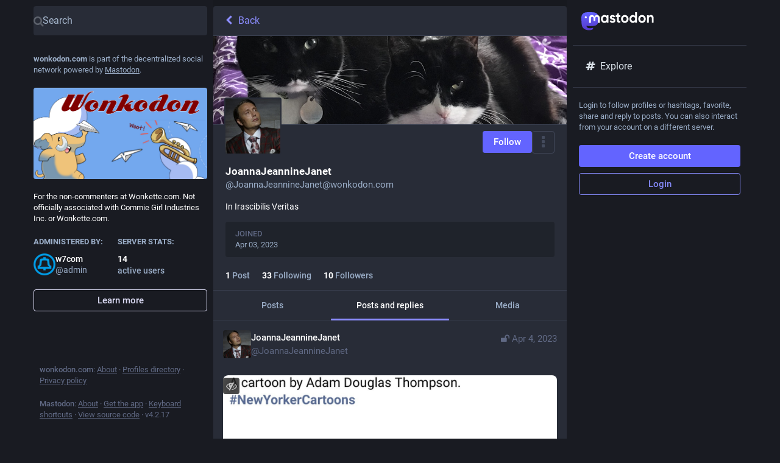

--- FILE ---
content_type: text/css
request_url: https://wonkodon.com/packs/css/default-df299a32.chunk.css
body_size: 74756
content:
:root{--dropdown-border-color:#42485a;--dropdown-background-color:#313543;--dropdown-shadow:0 20px 25px -5px rgba(0,0,0,.25),0 8px 10px -6px rgba(0,0,0,.25);--modal-background-color:#1f232b;--modal-border-color:#313543}@font-face{font-display:swap;font-family:mastodon-font-sans-serif;font-style:italic;font-weight:400;src:local("Roboto Italic"),url(/packs/media/fonts/roboto/roboto-italic-webfont-dcb8144b63145c7e349a27ebbe24f875.woff2) format("woff2"),url(/packs/media/fonts/roboto/roboto-italic-webfont-5c39c5913ec17aaca7e59635381b9b62.woff) format("woff"),url(/packs/media/fonts/roboto/roboto-italic-webfont-73eaf3921695d82f2daba6bc02ffa602.ttf) format("truetype"),url(/packs/media/fonts/roboto/roboto-italic-webfont-8f90649d463aec7793d71b786b5b3b06.svg#roboto-italic-webfont) format("svg")}@font-face{font-display:swap;font-family:mastodon-font-sans-serif;font-style:normal;font-weight:700;src:local("Roboto Bold"),url(/packs/media/fonts/roboto/roboto-bold-webfont-2c18fe4b97519d62a0d6aad8ada1004f.woff2) format("woff2"),url(/packs/media/fonts/roboto/roboto-bold-webfont-c8eca5c3d7f0e3203f2150ef668b11d7.woff) format("woff"),url(/packs/media/fonts/roboto/roboto-bold-webfont-099d7f6e4b0fd1955bf58d33f84cbddf.ttf) format("truetype"),url(/packs/media/fonts/roboto/roboto-bold-webfont-5ea71553d6e57da5b5cee78d8480db12.svg#roboto-bold-webfont) format("svg")}@font-face{font-display:swap;font-family:mastodon-font-sans-serif;font-style:normal;font-weight:500;src:local("Roboto Medium"),url(/packs/media/fonts/roboto/roboto-medium-webfont-3ed000c35f7afb8bd4ad7f46da85abbf.woff2) format("woff2"),url(/packs/media/fonts/roboto/roboto-medium-webfont-3a01847aadd53eb13f47e0227e8aca9b.woff) format("woff"),url(/packs/media/fonts/roboto/roboto-medium-webfont-131f629d199b0a47d72d8489fda5823a.ttf) format("truetype"),url(/packs/media/fonts/roboto/roboto-medium-webfont-c0d084caf29abb0ed6cc87e92d886d61.svg#roboto-medium-webfont) format("svg")}@font-face{font-display:swap;font-family:mastodon-font-sans-serif;font-style:normal;font-weight:400;src:local("Roboto"),url(/packs/media/fonts/roboto/roboto-regular-webfont-e6505d5d85943244ec91d5e3002791f2.woff2) format("woff2"),url(/packs/media/fonts/roboto/roboto-regular-webfont-8ede4fa233d6c99fb3653a767922b22b.woff) format("woff"),url(/packs/media/fonts/roboto/roboto-regular-webfont-00831949e731c8201e1966faf97da0d2.ttf) format("truetype"),url(/packs/media/fonts/roboto/roboto-regular-webfont-a8da5f98faeafb21714583a6e373c397.svg#roboto-regular-webfont) format("svg")}@font-face{font-display:swap;font-family:mastodon-font-monospace;font-style:normal;font-weight:400;src:local("Roboto Mono"),url(/packs/media/fonts/roboto-mono/robotomono-regular-webfont-ccc9601c8b2933f9a4b9246665afb352.woff2) format("woff2"),url(/packs/media/fonts/roboto-mono/robotomono-regular-webfont-de79497258b00697d7449a8d933a2d77.woff) format("woff"),url(/packs/media/fonts/roboto-mono/robotomono-regular-webfont-7fb73b77e9674adf3bb4e256d12f5c24.ttf) format("truetype"),url(/packs/media/fonts/roboto-mono/robotomono-regular-webfont-fe0d118334cccfd145435b2c48cd06e4.svg#roboto_monoregular) format("svg")}a,abbr,acronym,address,applet,article,aside,audio,b,big,blockquote,body,canvas,caption,center,cite,code,dd,del,details,dfn,div,dl,dt,em,embed,fieldset,figcaption,figure,footer,form,h1,h2,h3,h4,h5,h6,header,hgroup,html,i,iframe,img,ins,kbd,label,legend,li,mark,menu,nav,object,ol,output,p,pre,q,ruby,s,samp,section,small,span,strike,strong,sub,summary,sup,table,tbody,td,tfoot,th,thead,time,tr,tt,u,ul,var,video{border:0;font-size:100%;font:inherit;margin:0;padding:0;vertical-align:baseline}article,aside,details,figcaption,figure,footer,header,hgroup,menu,nav,section{display:block}body{line-height:1}ol,ul{list-style:none}blockquote,q{quotes:none}blockquote:after,blockquote:before,q:after,q:before{content:"";content:none}table{border-collapse:collapse;border-spacing:0}html{scrollbar-color:#313543 rgba(0,0,0,.1)}::-webkit-scrollbar{height:12px;width:12px}::-webkit-scrollbar-thumb{background:#313543;border:0 #fff;border-radius:50px}::-webkit-scrollbar-thumb:hover{background:#353a49}::-webkit-scrollbar-thumb:active{background:#313543}::-webkit-scrollbar-track{background:rgba(0,0,0,.1);border:0 #fff;border-radius:0}::-webkit-scrollbar-track:hover{background:#282c37}::-webkit-scrollbar-track:active{background:#282c37}::-webkit-scrollbar-corner{background:transparent}body{font-feature-settings:"kern";-webkit-text-size-adjust:none;-moz-text-size-adjust:none;text-size-adjust:none;-webkit-tap-highlight-color:rgba(0,0,0,0);background:#191b22;color:#fff;font-family:"mastodon-font-sans-serif",sans-serif;font-size:13px;font-weight:400;line-height:18px;text-rendering:optimizelegibility}body.system-font{font-family:system-ui,-apple-system,BlinkMacSystemFont,Segoe UI,Oxygen,Ubuntu,Cantarell,Fira Sans,Droid Sans,Helvetica Neue,"mastodon-font-sans-serif",sans-serif}body.app-body{padding:0}body.app-body.layout-single-column{height:auto;min-height:100vh;overflow-y:scroll}body.app-body.layout-multiple-columns{height:100%;position:absolute;width:100%}body.app-body.with-modals--active{overflow-y:hidden}body.lighter{background:#282c37}body.with-modals{overflow-x:hidden;overflow-y:scroll}body.with-modals--active{overflow-y:hidden}body.player{height:100%;margin:0;overflow:hidden;padding:0;position:absolute;width:100%}body.player>div{height:100%}body.player .video-player video{height:100%;max-height:100vh;width:100%}body.player .media-gallery{border-radius:0;height:100%!important;margin-top:0}body.player .media-gallery__item{border-radius:0}body.embed{background:#313543;margin:0;padding-bottom:0}body.embed .container{height:100%;overflow:hidden;position:absolute;width:100%}body.admin{background:#1f232b;padding:0}body.error{align-items:center;background:#282c37;color:#9baec8;display:flex;height:100%;justify-content:center;padding:0;position:absolute;text-align:center;width:100%}body.error .dialog{margin:20px;vertical-align:middle}body.error .dialog__illustration img{display:block;height:auto;margin-top:-120px;max-width:470px;width:100%}body.error .dialog h1{font-size:20px;font-weight:400;line-height:28px}a:focus{border-radius:4px;outline:2px solid #7477fd}a:focus:not(:focus-visible){outline:none}button{cursor:pointer;font-family:inherit}button:focus:not(:focus-visible){outline:none}.app-holder,.app-holder>div,.app-holder>noscript{align-items:center;display:flex;justify-content:center;outline:0!important;width:100%}.app-holder>noscript{height:100vh}.layout-single-column .app-holder,.layout-single-column .app-holder>div{min-height:100vh}.layout-multiple-columns .app-holder,.layout-multiple-columns .app-holder>div{height:100%}.app-holder noscript,.error-boundary{color:#e25169;flex-direction:column;font-size:16px;font-weight:400;line-height:1.7;text-align:center}.app-holder noscript>div,.error-boundary>div{max-width:500px}.app-holder noscript p,.error-boundary p{margin-bottom:.85em}.app-holder noscript p:last-child,.error-boundary p:last-child{margin-bottom:0}.app-holder noscript a,.error-boundary a{color:#8c8dff}.app-holder noscript a:active,.app-holder noscript a:focus,.app-holder noscript a:hover,.error-boundary a:active,.error-boundary a:focus,.error-boundary a:hover{text-decoration:none}.app-holder noscript__footer,.error-boundary__footer{color:#606984;font-size:13px}.app-holder noscript__footer a,.error-boundary__footer a{color:#606984}.app-holder noscript button,.error-boundary button{background:transparent;border:0;color:#606984;cursor:pointer;display:inline;font:inherit;line-height:inherit;margin:0;outline:0;padding:0;text-decoration:underline;transition:color .3s linear}.app-holder noscript button:active,.app-holder noscript button:focus,.app-holder noscript button:hover,.error-boundary button:active,.error-boundary button:focus,.error-boundary button:hover{text-decoration:none}.app-holder noscript button.copied,.error-boundary button.copied{color:#79bd9a;transition:none}.logo-resources{height:0;inset-inline-start:0;overflow:hidden;pointer-events:none;position:absolute;top:0;-webkit-user-select:none;-moz-user-select:none;user-select:none;visibility:hidden;width:0;z-index:-1000}article .__ns__pop2top,body .__ns__pop2top,div .__ns__pop2top{z-index:unset!important}.logo{color:#fff}.container-alt{margin:0 auto;width:700px}@media screen and (width <= 740px){.container-alt{margin:0;width:100%}}.logo-container{margin:50px auto}.logo-container h1{align-items:center;display:flex;justify-content:center}.logo-container h1 .logo{height:42px;margin-inline-end:10px}.logo-container h1 a{align-items:center;color:#fff;display:flex;font-size:14px;font-weight:500;justify-content:center;line-height:32px;outline:0;padding:12px 16px;text-decoration:none}.compose-standalone .compose-form{box-sizing:border-box;margin:40px auto 0;padding:20px 0;width:400px}@media screen and (width <= 400px){.compose-standalone .compose-form{margin-top:0;padding:20px;width:100%}}.account-header{border-bottom:1px solid #282c37;box-sizing:border-box;display:flex;font-size:13px;line-height:18px;margin:40px auto 10px;padding:20px 0;width:400px}@media screen and (width <= 440px){.account-header{margin:0;padding:20px;width:100%}}.account-header .avatar{height:40px;margin-inline-end:10px;width:40px}.account-header .avatar img{border-radius:4px;display:block;height:100%;margin:0;width:100%}.account-header .name{color:#d9e1e8;flex:1 1 auto;width:calc(100% - 90px)}.account-header .name .username{display:block;font-weight:500;overflow:hidden;text-overflow:ellipsis}.account-header .logout-link{display:block;font-size:32px;line-height:40px;margin-inline-start:10px}.no-list{list-style:none}.no-list li{display:inline-block;margin:0 5px}.recovery-codes{list-style:none;margin:0 auto}.recovery-codes li{font-size:125%;letter-spacing:1px;line-height:1.5}.hero-widget{box-shadow:0 0 15px rgba(0,0,0,.2);margin-bottom:10px}.hero-widget:last-child{margin-bottom:0}.hero-widget__img{background:#000;border-radius:4px 4px 0 0;overflow:hidden;position:relative;width:100%}.hero-widget__img img{border-radius:4px 4px 0 0;display:block;height:100%;margin:0;-o-object-fit:cover;object-fit:cover;width:100%}.hero-widget__text{word-wrap:break-word;background:#282c37;border-radius:0 0 4px 4px;color:#9baec8;font-size:15px;font-weight:400;line-height:20px;padding:20px}.hero-widget__text .emojione{height:20px;margin:-3px 0 0;margin-inline-end:.075em;margin-inline-start:.075em;width:20px}.hero-widget__text p{margin-bottom:20px}.hero-widget__text p:last-child{margin-bottom:0}.hero-widget__text em{background:transparent;color:#bcc9da;display:inline;font-family:inherit;font-size:inherit;font-weight:700;line-height:inherit;margin:0;padding:0}.hero-widget__text a{color:#d9e1e8;text-decoration:none}.hero-widget__text a:hover{text-decoration:underline}@media screen and (max-width:1175px){.hero-widget{display:none}}.endorsements-widget{margin-bottom:10px;padding-bottom:10px}.endorsements-widget h4{color:#9baec8;font-size:13px;font-weight:700;padding:10px;text-transform:uppercase}.endorsements-widget .account{padding:10px 0}.endorsements-widget .account:last-child{border-bottom:0}.endorsements-widget .account .account__display-name{align-items:center;display:flex}.endorsements-widget .trends__item{padding:10px}.trends-widget h4{color:#9baec8}.placeholder-widget{border:2px dashed #606984;border-radius:4px;color:#9baec8;margin-bottom:10px;padding:16px;text-align:center}.moved-account-widget{background:#282c37;border-radius:4px;box-shadow:0 0 15px rgba(0,0,0,.2);color:#d9e1e8;font-weight:400;margin-bottom:10px;padding:15px 15px 20px}.moved-account-widget a,.moved-account-widget strong{font-weight:500}.moved-account-widget a:lang(ja),.moved-account-widget strong:lang(ja){font-weight:700}.moved-account-widget a:lang(ko),.moved-account-widget strong:lang(ko){font-weight:700}.moved-account-widget a:lang(zh-CN),.moved-account-widget strong:lang(zh-CN){font-weight:700}.moved-account-widget a:lang(zh-HK),.moved-account-widget strong:lang(zh-HK){font-weight:700}.moved-account-widget a:lang(zh-TW),.moved-account-widget strong:lang(zh-TW){font-weight:700}.moved-account-widget a{color:inherit;text-decoration:underline}.moved-account-widget a.mention,.moved-account-widget a.mention span{text-decoration:none}.moved-account-widget a.mention:active,.moved-account-widget a.mention:focus,.moved-account-widget a.mention:hover{text-decoration:none}.moved-account-widget a.mention:active span,.moved-account-widget a.mention:focus span,.moved-account-widget a.mention:hover span{text-decoration:underline}.moved-account-widget__message{margin-bottom:15px}.moved-account-widget__message .fa{color:#9baec8;margin-inline-end:5px}.moved-account-widget__card .detailed-status__display-avatar{cursor:pointer;position:relative}.moved-account-widget__card .detailed-status__display-name{margin-bottom:0;text-decoration:none}.moved-account-widget__card .detailed-status__display-name span{font-weight:400}.memoriam-widget{background:#000;color:#9baec8;font-size:14px;margin-bottom:10px;padding:20px}.directory,.memoriam-widget{border-radius:4px;box-shadow:0 0 15px rgba(0,0,0,.2)}.directory{background:#282c37}.directory__tag{box-sizing:border-box;margin-bottom:10px}.directory__tag>a,.directory__tag>div{align-items:center;background:#282c37;border-radius:4px;box-shadow:0 0 15px rgba(0,0,0,.2);color:inherit;display:flex;justify-content:space-between;padding:15px;text-decoration:none}.directory__tag>a:active,.directory__tag>a:focus,.directory__tag>a:hover{background:#393f4f}.directory__tag.active>a{background:#6364ff;cursor:default}.directory__tag.disabled>div{cursor:default;opacity:.5}.directory__tag h4{color:#fff;flex:1 1 auto;font-size:18px;font-weight:700;overflow:hidden;text-overflow:ellipsis;white-space:nowrap}.directory__tag h4 .fa{color:#9baec8}.directory__tag h4 small{color:#9baec8;display:block;font-size:15px;font-weight:400;margin-top:8px}.directory__tag.active h4,.directory__tag.active h4 .fa,.directory__tag.active h4 .trends__item__current,.directory__tag.active h4 small{color:#fff}.directory__tag .avatar-stack{flex:0 0 auto;width:120px}.directory__tag.active .avatar-stack .account__avatar{border-color:#6364ff}.directory__tag .trends__item__current{padding-inline-end:0}.accounts-table{width:100%}.accounts-table .account{border:0;padding:0}.accounts-table strong{font-weight:700}.accounts-table thead th{color:#9baec8;font-weight:700;padding:10px;text-align:center;text-transform:uppercase}.accounts-table thead th:first-child{text-align:start}.accounts-table tbody td{border-bottom:1px solid #393f4f;padding:15px 0;vertical-align:middle}.accounts-table tbody tr:last-child td{border-bottom:0}.accounts-table__count{color:#fff;font-size:15px;font-weight:500;text-align:center;width:120px}.accounts-table__count small{color:#9baec8;display:block;font-size:14px;font-weight:400}.accounts-table tbody td.accounts-table__extra{color:#9baec8;padding-inline-end:16px;text-align:end;width:120px}.accounts-table tbody td.accounts-table__extra a{color:inherit;text-decoration:none}.accounts-table tbody td.accounts-table__extra a:active,.accounts-table tbody td.accounts-table__extra a:focus,.accounts-table tbody td.accounts-table__extra a:hover{text-decoration:underline}.accounts-table__comment{vertical-align:initial!important;width:50%}.accounts-table tbody td.accounts-table__interrelationships{padding-inline-end:16px;width:21px}.accounts-table .fa{font-size:16px}.accounts-table .fa.active{color:#8c8dff}.accounts-table .fa.passive{color:#ca8f04}.accounts-table .fa.active.passive{color:#79bd9a}@media screen and (max-width:1175px){.accounts-table tbody td.optional{display:none}.directory,.memoriam-widget,.moved-account-widget{border-radius:0;box-shadow:none;margin-bottom:0}}.placeholder-widget a{color:#6364ff;font-weight:500;text-decoration:none}.placeholder-widget a:active,.placeholder-widget a:focus,.placeholder-widget a:hover{text-decoration:underline}code{font-family:"mastodon-font-monospace",monospace;font-weight:400}.form-container{margin:50px auto;max-width:450px;padding:20px 20px 50px}.indicator-icon{align-items:center;border-radius:50%;color:#fff;display:flex;height:40px;justify-content:center;width:40px}.indicator-icon.success{background:#79bd9a}.indicator-icon.failure{background:#df405a}.simple_form.hidden{display:none}.simple_form .input{margin-bottom:15px;overflow:hidden}.simple_form .input.hidden{margin:0}.simple_form .input.radio_buttons .radio{margin-bottom:15px}.simple_form .input.radio_buttons .radio:last-child{margin-bottom:0}.simple_form .input.radio_buttons .radio>label{padding-inline-start:28px;position:relative}.simple_form .input.radio_buttons .radio>label input{inset-inline-start:0;position:absolute;top:-2px}.simple_form .input.boolean{margin-bottom:0;position:relative}.simple_form .input.boolean .label_input>label{color:#fff;display:block;font-family:inherit;font-size:14px;padding-top:5px;width:auto}.simple_form .input.boolean .hint,.simple_form .input.boolean .label_input{padding-inline-start:28px}.simple_form .input.boolean .label_input__wrapper{position:static}.simple_form .input.boolean label.checkbox{inset-inline-start:0;position:absolute;top:2px}.simple_form .input.boolean label a{color:#8c8dff;text-decoration:underline}.simple_form .input.boolean label a:active,.simple_form .input.boolean label a:focus,.simple_form .input.boolean label a:hover{text-decoration:none}.simple_form .input.boolean .not_recommended,.simple_form .input.boolean .overridden,.simple_form .input.boolean .recommended{margin:-2px 4px 0;position:absolute}.simple_form .row{display:flex;margin:0 -5px}.simple_form .row .input{box-sizing:border-box;flex:1 1 auto;padding:0 5px;width:50%}.simple_form .title{font-size:28px;font-weight:700;line-height:33px;margin-bottom:15px}.simple_form .lead{color:#d9e1e8;font-size:17px;line-height:22px;margin-bottom:30px}.simple_form .lead.invited-by{margin-bottom:15px}.simple_form .lead a{color:#8c8dff}.simple_form .rules-list{font-size:17px;line-height:22px;margin-bottom:30px}.simple_form .hint{color:#9baec8}.simple_form .hint a{color:#8c8dff}.simple_form .hint code{background:#0e1014;border-radius:3px;padding:.2em .4em}.simple_form .hint li{list-style:disc;margin-inline-start:18px}.simple_form ul.hint{margin-bottom:15px}.simple_form span.hint{display:block;font-size:12px;margin-top:4px}.simple_form p.hint{color:#9baec8;margin-bottom:15px}.simple_form p.hint.subtle-hint{font-size:12px;line-height:18px;margin-bottom:0;margin-top:15px;text-align:center}.simple_form .authentication-hint{margin-bottom:25px}.simple_form .card{margin-bottom:15px}.simple_form strong{font-weight:500}.simple_form strong:lang(ja){font-weight:700}.simple_form strong:lang(ko){font-weight:700}.simple_form strong:lang(zh-CN){font-weight:700}.simple_form strong:lang(zh-HK){font-weight:700}.simple_form strong:lang(zh-TW){font-weight:700}.simple_form .input.with_floating_label .label_input{display:flex}.simple_form .input.with_floating_label .label_input>label{color:#fff;flex:0 0 auto;font-family:inherit;font-size:14px;font-weight:500;min-width:150px}.simple_form .input.with_floating_label .label_input input,.simple_form .input.with_floating_label .label_input select{flex:1 1 auto}.simple_form .input.with_floating_label.select .hint{margin-top:6px;margin-inline-start:150px}.simple_form .input.with_label .label_input>label{word-wrap:break-word;color:#fff;display:block;font-family:inherit;font-size:14px;font-weight:500;margin-bottom:8px}.simple_form .input.with_label .hint{margin-top:6px}.simple_form .input.with_label ul{flex:390px}.simple_form .input.with_block_label{max-width:none}.simple_form .input.with_block_label>label{color:#fff;display:block;font-family:inherit;font-size:14px;font-weight:500;padding-top:5px}.simple_form .input.with_block_label .hint{margin-bottom:15px}.simple_form .input.with_block_label ul{-moz-columns:2;column-count:2}.simple_form .input.with_block_label.user_role_permissions_as_keys ul{-moz-columns:unset;columns:unset}.simple_form .input.datetime .label_input select{display:inline-block;flex:0;width:auto}.simple_form .required abbr{color:#e87487;text-decoration:none}.simple_form .fields-group{margin-bottom:25px}.simple_form .fields-group .input:last-child{margin-bottom:0}.simple_form .fields-group__thumbnail{background:url(/packs/media/images/void-cf1819950446c7563cdb09966c0db01d.png);border-radius:4px;display:block;height:auto;margin:0 0 10px;max-width:100%}.simple_form .fields-group__thumbnail[src$="missing.png"]{visibility:hidden}.simple_form .fields-group__thumbnail:last-child{margin-bottom:0}.simple_form .fields-group__thumbnail#account_avatar-preview{height:90px;-o-object-fit:cover;object-fit:cover;width:90px}.simple_form .fields-row{display:flex;margin:0 -10px 25px;padding-top:5px}.simple_form .fields-row .input{max-width:none}.simple_form .fields-row__column{box-sizing:border-box;flex:1 1 auto;min-height:1px;padding:0 10px}.simple_form .fields-row__column-6{max-width:50%}.simple_form .fields-row__column .actions{margin-top:27px}.simple_form .fields-row .fields-group:last-child,.simple_form .fields-row .fields-row__column.fields-group{margin-bottom:0}@media screen and (max-width:600px){.simple_form .fields-row{display:block;margin-bottom:0}.simple_form .fields-row__column{max-width:none}.simple_form .fields-row .fields-group:last-child,.simple_form .fields-row .fields-row__column,.simple_form .fields-row .fields-row__column.fields-group{margin-bottom:25px}}.simple_form .fields-row .fields-group.invited-by{margin-bottom:30px}.simple_form .fields-row .fields-group.invited-by .hint{text-align:center}.simple_form .input.radio_buttons .radio label{color:#fff;display:block;font-family:inherit;font-size:14px;margin-bottom:5px;width:auto}.simple_form .check_boxes .checkbox label{color:#fff;display:inline-block;flex:1 1 auto;font-family:inherit;font-size:14px;padding-top:5px;padding-inline-start:25px;position:relative;width:auto}.simple_form .check_boxes .checkbox input[type=checkbox]{inset-inline-start:0;margin:0;position:absolute;top:5px}.simple_form .input.static .label_input__wrapper{border:1px solid #606984;border-radius:4px;font-size:16px;padding:10px}.simple_form input[type=datetime-local],.simple_form input[type=email],.simple_form input[type=number],.simple_form input[type=password],.simple_form input[type=text],.simple_form input[type=url],.simple_form textarea{background:#131419;border:1px solid #0a0b0e;border-radius:4px;box-sizing:border-box;color:#fff;display:block;font-family:inherit;font-size:16px;outline:0;padding:10px;resize:vertical;width:100%}.simple_form input[type=datetime-local]::-moz-placeholder,.simple_form input[type=email]::-moz-placeholder,.simple_form input[type=number]::-moz-placeholder,.simple_form input[type=password]::-moz-placeholder,.simple_form input[type=text]::-moz-placeholder,.simple_form input[type=url]::-moz-placeholder,.simple_form textarea::-moz-placeholder{color:#a8b9cf}.simple_form input[type=datetime-local]::placeholder,.simple_form input[type=email]::placeholder,.simple_form input[type=number]::placeholder,.simple_form input[type=password]::placeholder,.simple_form input[type=text]::placeholder,.simple_form input[type=url]::placeholder,.simple_form textarea::placeholder{color:#a8b9cf}.simple_form input[type=datetime-local]:invalid,.simple_form input[type=email]:invalid,.simple_form input[type=number]:invalid,.simple_form input[type=password]:invalid,.simple_form input[type=text]:invalid,.simple_form input[type=url]:invalid,.simple_form textarea:invalid{box-shadow:none}.simple_form input[type=datetime-local]:required:valid,.simple_form input[type=email]:required:valid,.simple_form input[type=number]:required:valid,.simple_form input[type=password]:required:valid,.simple_form input[type=text]:required:valid,.simple_form input[type=url]:required:valid,.simple_form textarea:required:valid{border-color:#79bd9a}.simple_form input[type=datetime-local]:hover,.simple_form input[type=email]:hover,.simple_form input[type=number]:hover,.simple_form input[type=password]:hover,.simple_form input[type=text]:hover,.simple_form input[type=url]:hover,.simple_form textarea:hover{border-color:#000}.simple_form input[type=datetime-local]:active,.simple_form input[type=datetime-local]:focus,.simple_form input[type=email]:active,.simple_form input[type=email]:focus,.simple_form input[type=number]:active,.simple_form input[type=number]:focus,.simple_form input[type=password]:active,.simple_form input[type=password]:focus,.simple_form input[type=text]:active,.simple_form input[type=text]:focus,.simple_form input[type=url]:active,.simple_form input[type=url]:focus,.simple_form textarea:active,.simple_form textarea:focus{background:#17191f;border-color:#8c8dff}.simple_form input[type=datetime-local]:focus:invalid:not(:-moz-placeholder-shown),.simple_form input[type=datetime-local]:required:invalid:not(:-moz-placeholder-shown),.simple_form input[type=email]:focus:invalid:not(:-moz-placeholder-shown),.simple_form input[type=email]:required:invalid:not(:-moz-placeholder-shown),.simple_form input[type=number]:focus:invalid:not(:-moz-placeholder-shown),.simple_form input[type=number]:required:invalid:not(:-moz-placeholder-shown),.simple_form input[type=password]:focus:invalid:not(:-moz-placeholder-shown),.simple_form input[type=password]:required:invalid:not(:-moz-placeholder-shown),.simple_form input[type=text]:focus:invalid:not(:-moz-placeholder-shown),.simple_form input[type=text]:required:invalid:not(:-moz-placeholder-shown){border-color:#e87487}.simple_form input[type=datetime-local]:focus:invalid:not(:placeholder-shown),.simple_form input[type=datetime-local]:required:invalid:not(:placeholder-shown),.simple_form input[type=email]:focus:invalid:not(:placeholder-shown),.simple_form input[type=email]:required:invalid:not(:placeholder-shown),.simple_form input[type=number]:focus:invalid:not(:placeholder-shown),.simple_form input[type=number]:required:invalid:not(:placeholder-shown),.simple_form input[type=password]:focus:invalid:not(:placeholder-shown),.simple_form input[type=password]:required:invalid:not(:placeholder-shown),.simple_form input[type=text]:focus:invalid:not(:placeholder-shown),.simple_form input[type=text]:required:invalid:not(:placeholder-shown){border-color:#e87487}.simple_form .input.field_with_errors label{color:#e87487}.simple_form .input.field_with_errors input[type=datetime-local],.simple_form .input.field_with_errors input[type=email],.simple_form .input.field_with_errors input[type=number],.simple_form .input.field_with_errors input[type=password],.simple_form .input.field_with_errors input[type=text],.simple_form .input.field_with_errors select,.simple_form .input.field_with_errors textarea{border-color:#e87487}.simple_form .input.field_with_errors .error{color:#e87487;display:block;font-weight:500;margin-top:4px}.simple_form .input.disabled{opacity:.5}.simple_form .actions{display:flex;margin-top:30px}.simple_form .actions.actions--top{margin-bottom:30px;margin-top:0}.simple_form .stacked-actions{margin-bottom:15px;margin-top:30px}.simple_form .block-button,.simple_form .button,.simple_form button{background:#6364ff;border:0;border-radius:4px;box-sizing:border-box;color:#fff;cursor:pointer;display:block;font-size:18px;font-weight:500;height:auto;line-height:inherit;margin-bottom:10px;margin-inline-end:10px;outline:0;padding:10px;text-align:center;text-decoration:none;text-transform:uppercase;width:100%}.simple_form .block-button:last-child,.simple_form .button:last-child,.simple_form button:last-child{margin-inline-end:0}.simple_form .block-button:active,.simple_form .block-button:focus,.simple_form .block-button:hover,.simple_form .button:active,.simple_form .button:focus,.simple_form .button:hover,.simple_form button:active,.simple_form button:focus,.simple_form button:hover{background-color:#563acc}.simple_form .block-button:disabled:hover,.simple_form .button:disabled:hover,.simple_form button:disabled:hover{background-color:#9baec8}.simple_form .block-button.negative,.simple_form .button.negative,.simple_form button.negative{background:#df405a}.simple_form .block-button.negative:active,.simple_form .block-button.negative:focus,.simple_form .block-button.negative:hover,.simple_form .button.negative:active,.simple_form .button.negative:focus,.simple_form .button.negative:hover,.simple_form button.negative:active,.simple_form button.negative:focus,.simple_form button.negative:hover{background-color:#b7253d}.simple_form .button.button-tertiary{padding:9px}.simple_form .button.button-tertiary:active,.simple_form .button.button-tertiary:focus,.simple_form .button.button-tertiary:hover{padding:10px}.simple_form select{-webkit-appearance:none;-moz-appearance:none;appearance:none;background:#131419 url("data:image/svg+xml;utf8,<svg xmlns='http://www.w3.org/2000/svg' viewBox='0 0 14.933 18.467' height='19.698' width='15.929'><path d='M3.467 14.967l-3.393-3.5H14.86l-3.392 3.5c-1.866 1.925-3.666 3.5-4 3.5-.335 0-2.135-1.575-4-3.5zm.266-11.234L7.467 0 11.2 3.733l3.733 3.734H0l3.733-3.734z' fill='%2342485A'/></svg>") no-repeat right 8px center/auto 16px;border:1px solid #0a0b0e;border-radius:4px;box-sizing:border-box;color:#fff;display:block;font-family:inherit;font-size:16px;height:41px;outline:0;padding-inline-end:30px;padding-inline-start:10px;resize:vertical;width:100%}.simple_form h4{margin-bottom:15px!important}.simple_form .label_input__wrapper{position:relative}.simple_form .label_input__append{color:#606984;cursor:default;font-family:inherit;font-size:16px;inset-inline-end:3px;max-width:140px;overflow:hidden;padding:10px 10px 9px;pointer-events:none;position:absolute;top:1px;white-space:nowrap}.simple_form .label_input__append:after{background-image:linear-gradient(90deg,rgba(19,20,25,0),#131419);bottom:1px;content:"";display:block;inset-inline-end:0;position:absolute;top:0;width:5px}.block-icon{display:block;font-size:24px;margin:0 auto 10px}.flash-message{background:#393f4f;border-radius:4px;color:#9baec8;margin-bottom:30px;padding:15px 10px;text-align:center}.flash-message.notice{background:rgba(121,189,154,.25);border:1px solid rgba(121,189,154,.5);color:#79bd9a}.flash-message.warning{background:rgba(202,143,4,.25);border:1px solid rgba(202,143,4,.5);color:#ca8f04}.flash-message.alert{background:rgba(223,64,90,.1);border:1px solid rgba(223,64,90,.5);color:#df405a}.flash-message.hidden{display:none}.flash-message a{color:#9baec8;display:inline-block;text-decoration:none}.flash-message a:hover{color:#fff;text-decoration:underline}.flash-message.warning a{color:inherit;font-weight:700;text-decoration:underline}.flash-message.warning a:active,.flash-message.warning a:focus,.flash-message.warning a:hover{color:inherit;text-decoration:none}.flash-message p{margin-bottom:15px}.flash-message .oauth-code{background:#282c37;border:0;box-sizing:border-box;color:#fff;display:block;font-family:"mastodon-font-monospace",monospace;font-size:14px;margin:0;outline:0;padding:10px;width:100%}.flash-message .oauth-code::-moz-focus-inner{border:0}.flash-message .oauth-code::-moz-focus-inner,.flash-message .oauth-code:active,.flash-message .oauth-code:focus{outline:0!important}.flash-message .oauth-code:focus{background:#313543}.flash-message strong{font-weight:500}.flash-message strong:lang(ja){font-weight:700}.flash-message strong:lang(ko){font-weight:700}.flash-message strong:lang(zh-CN){font-weight:700}.flash-message strong:lang(zh-HK){font-weight:700}.flash-message strong:lang(zh-TW){font-weight:700}@media screen and (440px < width <= 740px){.flash-message{margin-top:40px}}.flash-message.translation-prompt{color:unset;text-align:unset}.flash-message.translation-prompt a{text-decoration:underline}.flash-message-stack{margin-bottom:30px}.flash-message-stack .flash-message{border-radius:0;border-top-width:0;margin-bottom:0}.flash-message-stack .flash-message:first-child{border-radius:4px 4px 0 0;border-top-width:1px}.flash-message-stack .flash-message:last-child{border-radius:0 0 4px 4px}.flash-message-stack .flash-message:last-child:first-child{border-radius:4px}.form-footer{margin-top:30px;text-align:center}.form-footer a{color:#9baec8;text-decoration:none}.form-footer a:hover{text-decoration:underline}.quick-nav{font-size:14px;list-style:none;margin-bottom:25px}.quick-nav li{display:inline-block;margin-inline-end:10px}.quick-nav a{color:#8c8dff;font-weight:700;text-decoration:none;text-transform:uppercase}.quick-nav a:active,.quick-nav a:focus,.quick-nav a:hover{color:#b5b5ff}.follow-prompt,.oauth-prompt{color:#9baec8;margin-bottom:30px}.follow-prompt h2,.oauth-prompt h2{font-size:16px;margin-bottom:30px;text-align:center}.follow-prompt strong,.oauth-prompt strong{color:#d9e1e8;font-weight:500}.follow-prompt strong:lang(ja),.oauth-prompt strong:lang(ja){font-weight:700}.follow-prompt strong:lang(ko),.oauth-prompt strong:lang(ko){font-weight:700}.follow-prompt strong:lang(zh-CN),.oauth-prompt strong:lang(zh-CN){font-weight:700}.follow-prompt strong:lang(zh-HK),.oauth-prompt strong:lang(zh-HK){font-weight:700}.follow-prompt strong:lang(zh-TW),.oauth-prompt strong:lang(zh-TW){font-weight:700}.oauth-prompt h3{color:#d9e1e8;font-size:17px;font-weight:500;line-height:22px;margin-bottom:30px}.oauth-prompt p{font-size:14px;line-height:18px;margin-bottom:30px}.oauth-prompt .permissions-list{background:#1f232b;border:1px solid #282c37;border-radius:4px;margin-bottom:30px}.oauth-prompt .actions{display:flex;margin:0 -10px}.oauth-prompt .actions form{box-sizing:border-box;flex:1 1 auto;min-height:1px;padding:0 10px;width:50%}.qr-wrapper{align-items:flex-start;display:flex;flex-wrap:wrap}.qr-code{background:#fff;box-shadow:0 0 15px rgba(0,0,0,.2);display:inline-block;flex:0 0 auto;margin:0 10px 20px 0;padding:4px}.qr-code svg{display:block;margin:0}.qr-alternative{color:#d9e1e8;flex:150px;margin-bottom:20px}.qr-alternative samp{display:block;font-size:14px}.simple_form .warning{background:rgba(223,64,90,.5);border-radius:4px;box-shadow:0 2px 6px rgba(0,0,0,.4);box-sizing:border-box;color:#fff;margin-bottom:15px;padding:10px;text-shadow:1px 1px 0 rgba(0,0,0,.3)}.simple_form .warning a{color:#fff;text-decoration:underline}.simple_form .warning a:active,.simple_form .warning a:focus,.simple_form .warning a:hover{text-decoration:none}.simple_form .warning strong{display:block;font-weight:600;margin-bottom:5px}.simple_form .warning strong:lang(ja){font-weight:700}.simple_form .warning strong:lang(ko){font-weight:700}.simple_form .warning strong:lang(zh-CN){font-weight:700}.simple_form .warning strong:lang(zh-HK){font-weight:700}.simple_form .warning strong:lang(zh-TW){font-weight:700}.simple_form .warning strong .fa{font-weight:400}.action-pagination{align-items:center;display:flex;flex-wrap:wrap}.action-pagination .actions,.action-pagination .pagination{flex:1 1 auto}.action-pagination .actions{flex:0 0 auto;padding:30px 0;padding-inline-end:20px}.post-follow-actions{color:#9baec8;text-align:center}.post-follow-actions div{margin-bottom:4px}.alternative-login{margin-bottom:20px;margin-top:20px}.alternative-login h4{border:0;color:#fff;font-size:16px;margin-bottom:20px;padding:0;text-align:center}.alternative-login .button{display:block}.scope-danger{color:#ff5050}.form_admin_settings_closed_registrations_message textarea,.form_admin_settings_custom_css textarea,.form_admin_settings_site_description textarea,.form_admin_settings_site_extended_description textarea,.form_admin_settings_site_short_description textarea,.form_admin_settings_site_terms textarea{font-family:"mastodon-font-monospace",monospace}.input-copy{align-items:center;background:#131419;border:1px solid #0a0b0e;border-radius:4px;display:flex;padding-inline-end:4px;position:relative;top:1px;transition:border-color .3s linear}.input-copy__wrapper{flex:1 1 auto}.input-copy input[type=text]{background:transparent;border:0;font-family:"mastodon-font-monospace",monospace;font-size:14px;padding:10px}.input-copy button{flex:0 0 auto;font-size:14px;font-weight:400;margin:4px;padding:7px 18px 6px;text-transform:none;transition:background .3s linear;width:auto}.input-copy.copied{border-color:#79bd9a;transition:none}.input-copy.copied button{background:#79bd9a;transition:none}.input.user_confirm_password:not(.field_with_errors),.input.user_website:not(.field_with_errors){display:none}.simple_form .h-captcha{display:flex;justify-content:center;margin-bottom:30px}.permissions-list__item{align-items:center;border-bottom:1px solid #313543;color:#d9e1e8;display:flex;padding:15px}.permissions-list__item__text{flex:1 1 auto}.permissions-list__item__text__title{font-weight:500}.permissions-list__item__text__type{color:#9baec8}.permissions-list__item__icon{align-items:center;color:#79bd9a;display:flex;flex:0 0 auto;font-size:18px;width:30px}.permissions-list__item:last-child{border-bottom:0}.applications-list .permissions-list__item:last-child{padding-bottom:0}.keywords-table thead th{white-space:nowrap}.keywords-table thead th:first-child{width:100%}.keywords-table tfoot td{border:0}.keywords-table .input.string{margin-bottom:0}.keywords-table .label_input__wrapper{margin-top:10px}.keywords-table .table-action-link{margin-top:10px;white-space:nowrap}.progress-tracker{align-items:center;display:flex;margin-bottom:30px;padding-bottom:30px}.progress-tracker li{flex:0 0 auto;position:relative}.progress-tracker .separator{background:#606984;flex:1 1 auto;height:2px}.progress-tracker .separator.completed{background:#8c8dff}.progress-tracker .circle{align-items:center;border:2px solid #606984;border-radius:50%;box-sizing:border-box;display:flex;flex:0 0 auto;height:30px;justify-content:center;position:relative;width:30px}.progress-tracker .circle svg{width:16px}.progress-tracker .label{color:#d9e1e8;font-size:14px;font-weight:500;left:50%;padding-top:10px;position:absolute;text-align:center;transform:translateX(-50%);width:100px}.progress-tracker li:first-child .label{inset-inline-end:auto;inset-inline-start:0;text-align:start;transform:none}.progress-tracker li:last-child .label{inset-inline-end:0;inset-inline-start:auto;text-align:end;transform:none}.progress-tracker .active .circle{border-color:#8c8dff}.progress-tracker .active .circle:before{background:#8c8dff;border-radius:50%;content:"";height:10px;left:50%;position:absolute;top:50%;transform:translate(-50%,-50%);width:10px}.progress-tracker .completed .circle{background:#8c8dff;border-color:#8c8dff}.card>a{border-radius:4px;color:inherit;display:block;overflow:hidden;text-decoration:none}.card>a:active .card__bar,.card>a:focus .card__bar,.card>a:hover .card__bar{background:#393f4f}.card__img{background:#0e1014;height:130px;position:relative}.card__img img{display:block;height:100%;margin:0;-o-object-fit:cover;object-fit:cover;width:100%}@media screen and (width <= 600px){.card__img{height:200px}}.card__bar{align-items:center;background:#313543;display:flex;justify-content:flex-start;padding:15px;position:relative}.card__bar .avatar{flex:0 0 auto;height:48px;padding-top:2px;width:48px}.card__bar .avatar img{background:#17191f;border-radius:4px;display:block;height:100%;margin:0;-o-object-fit:cover;object-fit:cover;width:100%}.card__bar .display-name{margin-inline-start:15px;text-align:start}.card__bar .display-name i[data-hidden]{display:none}.card__bar .display-name strong{color:#fff;font-size:15px;font-weight:500;overflow:hidden;text-overflow:ellipsis}.card__bar .display-name span{color:#9baec8;display:block;font-size:14px;font-weight:400;overflow:hidden;text-overflow:ellipsis}.pagination{overflow:hidden;padding:30px 0;text-align:center}.pagination .current,.pagination .gap,.pagination .newer,.pagination .older,.pagination .page,.pagination a{color:#fff;display:inline-block;font-size:14px;font-weight:500;padding:6px 10px;text-decoration:none}.pagination .current{background:#fff;border-radius:100px;color:#282c37;cursor:default;margin:0 10px}.pagination .gap{cursor:default}.pagination .newer,.pagination .older{color:#d9e1e8;text-transform:uppercase}.pagination .older{float:left;padding-inline-start:0}.pagination .older .fa{display:inline-block;margin-inline-end:5px}.pagination .newer{float:right;padding-inline-end:0}.pagination .newer .fa{display:inline-block;margin-inline-start:5px}.pagination .disabled{color:#3d4455;cursor:default}@media screen and (width <= 700px){.pagination{padding:30px 20px}.pagination .page{display:none}.pagination .newer,.pagination .older{display:inline-block}}.nothing-here{align-items:center;background:#282c37;border-radius:4px;box-shadow:0 0 15px rgba(0,0,0,.2);color:#9baec8;cursor:default;display:flex;font-size:14px;font-weight:500;justify-content:center;min-height:30vh;padding:20px;text-align:center}.nothing-here--under-tabs{border-radius:0 0 4px 4px}.nothing-here--flexible{box-sizing:border-box;min-height:100%}.information-badge,.simple_form .not_recommended,.simple_form .overridden,.simple_form .recommended{background-color:rgba(217,225,232,.1);border:1px solid rgba(217,225,232,.5);border-radius:4px;color:#d9e1e8;cursor:default;display:inline-block;font-size:12px;font-weight:500;line-height:12px;overflow:hidden;padding:4px 6px;text-overflow:ellipsis;white-space:nowrap}.account-role{align-items:center;border:1px solid #8c8dff;border-radius:6px;color:#8c8dff;display:inline-flex;font-size:12px;font-weight:500;gap:4px;letter-spacing:.5px;line-height:16px;padding:4px;padding-inline-end:8px}.account-role svg{fill:currentColor;height:15px;opacity:.85;width:auto}.account-role__domain{font-weight:400;letter-spacing:0;opacity:.75}.information-badge.superapp{background-color:rgba(121,189,154,.1);border-color:rgba(121,189,154,.5);color:#79bd9a}.simple_form .not_recommended{background-color:rgba(232,116,135,.1);border-color:rgba(232,116,135,.5);color:#e87487}.account__header__fields{border-bottom:0;border-top:0;border-color:#42485a currentcolor;border-style:solid none;border-width:1px 0;font-size:14px;line-height:20px;margin:15px -15px -15px;max-width:100vw;padding:0}.account__header__fields dl{border-bottom:1px solid #42485a;display:flex}.account__header__fields dd,.account__header__fields dt{box-sizing:border-box;max-height:48px;overflow:hidden;padding:14px;text-align:center;text-overflow:ellipsis;white-space:nowrap}.account__header__fields dt{background:rgba(23,25,31,.5);color:#d9e1e8;flex:0 0 auto;font-weight:500;width:120px}.account__header__fields dd{color:#9baec8;flex:1 1 auto}.account__header__fields a{color:#8c8dff;text-decoration:none}.account__header__fields a:active,.account__header__fields a:focus,.account__header__fields a:hover{text-decoration:underline}.account__header__fields .verified{background:rgba(121,189,154,.25);border:1px solid rgba(121,189,154,.5)}.account__header__fields .verified a{color:#79bd9a;font-weight:500}.account__header__fields .verified__mark{color:#79bd9a}.account__header__fields dl:last-child{border-bottom:0}.directory__tag .trends__item__current{width:auto}.pending-account__header{color:#9baec8}.pending-account__header a{color:#d9e1e8;text-decoration:none}.pending-account__header a:active,.pending-account__header a:focus,.pending-account__header a:hover{text-decoration:underline}.pending-account__header strong{color:#fff;font-weight:700}.pending-account__body{margin-top:10px}.batch-table__row--muted,.batch-table__row--muted .accounts-table,.batch-table__row--muted .accounts-table a,.batch-table__row--muted .accounts-table strong,.batch-table__row--muted .name-tag,.batch-table__row--muted .name-tag a,.batch-table__row--muted .name-tag strong,.batch-table__row--muted .pending-account__header,.batch-table__row--muted .pending-account__header a,.batch-table__row--muted .pending-account__header strong{color:#606984}.batch-table__row--muted .name-tag .avatar{opacity:.5}.batch-table__row--muted .accounts-table tbody td.accounts-table__extra,.batch-table__row--muted .accounts-table__count,.batch-table__row--muted .accounts-table__count small{color:#606984}.batch-table__row--attention,.batch-table__row--attention .accounts-table,.batch-table__row--attention .accounts-table a,.batch-table__row--attention .accounts-table strong,.batch-table__row--attention .accounts-table tbody td.accounts-table__extra,.batch-table__row--attention .accounts-table__count,.batch-table__row--attention .accounts-table__count small,.batch-table__row--attention .name-tag,.batch-table__row--attention .name-tag a,.batch-table__row--attention .name-tag strong,.batch-table__row--attention .pending-account__header,.batch-table__row--attention .pending-account__header a,.batch-table__row--attention .pending-account__header strong{color:#ca8f04}.activity-stream{border-radius:4px;box-shadow:0 0 15px rgba(0,0,0,.2);margin-bottom:10px;overflow:hidden}.activity-stream--under-tabs{border-radius:0 0 4px 4px}@media screen and (max-width:1175px){.activity-stream{border-radius:0;box-shadow:none;margin-bottom:0}}.activity-stream--headless{border-radius:0;box-shadow:none;margin:0}.activity-stream--headless .detailed-status,.activity-stream--headless .status{border-radius:0!important}.activity-stream div[data-component]{width:100%}.activity-stream .entry{background:#282c37}.activity-stream .entry .detailed-status,.activity-stream .entry .load-more,.activity-stream .entry .status{animation:none}.activity-stream .entry:last-child .detailed-status,.activity-stream .entry:last-child .load-more,.activity-stream .entry:last-child .status{border-bottom:0;border-radius:0 0 4px 4px}.activity-stream .entry:first-child .detailed-status,.activity-stream .entry:first-child .load-more,.activity-stream .entry:first-child .status{border-radius:4px 4px 0 0}.activity-stream .entry:first-child:last-child .detailed-status,.activity-stream .entry:first-child:last-child .load-more,.activity-stream .entry:first-child:last-child .status{border-radius:4px}@media screen and (width <= 740px){.activity-stream .entry .detailed-status,.activity-stream .entry .load-more,.activity-stream .entry .status{border-radius:0!important}}.activity-stream--highlighted .entry{background:#393f4f}.button.logo-button svg{fill:#fff;height:auto;margin-inline-end:5px;vertical-align:middle;width:20px}@media screen and (max-width:1175px){.button.logo-button svg{display:none}}.embed .status__content[data-spoiler=folded] .e-content{display:none}.embed .status__content[data-spoiler=folded] p:first-child{margin-bottom:0}.embed .detailed-status{padding:15px}.embed .detailed-status .detailed-status__display-avatar .account__avatar{height:48px;width:48px}.embed .status{min-height:50px;padding:15px 15px 15px 78px}.embed .status__avatar{inset-inline-start:15px;top:17px}.embed .status__avatar .account__avatar{height:48px;width:48px}.embed .status__content{padding-top:5px}.embed .status__prepend{margin-inline-start:78px;padding-top:15px}.embed .status__prepend-icon-wrapper{inset-inline-start:-32px}.embed .status .media-gallery,.embed .status .video-player,.embed .status__action-bar{margin-top:10px}.embed .status__action-bar-button{font-size:18px;height:23.1429px;line-height:23.15px;width:23.1429px}button.icon-button i.fa-retweet{background-image:url("data:image/svg+xml;utf8,<svg xmlns='http://www.w3.org/2000/svg' width='22' height='209'><path d='M4.97 3.16c-.1.03-.17.1-.22.18L.8 8.24c-.2.3.03.78.4.8H3.6v2.68c0 4.26-.55 3.62 3.66 3.62h7.66l-2.3-2.84c-.03-.02-.03-.04-.05-.06H7.27c-.44 0-.72-.3-.72-.72v-2.7h2.5c.37.03.63-.48.4-.77L5.5 3.35c-.12-.17-.34-.25-.53-.2zm12.16.43c-.55-.02-1.32.02-2.4.02H7.1l2.32 2.85.03.06h5.25c.42 0 .72.28.72.72v2.7h-2.5c-.36.02-.56.54-.3.8l3.92 4.9c.18.25.6.25.78 0l3.94-4.9c.26-.28 0-.83-.37-.8H18.4v-2.7c0-3.15.4-3.62-1.25-3.66z' fill='%23606984' stroke-width='0'/><path d='M7.78 19.66c-.24.02-.44.25-.44.5v2.46h-.06c-1.08 0-1.86-.03-2.4-.03-1.64 0-1.25.43-1.25 3.65v4.47c0 4.26-.56 3.62 3.65 3.62H8.5l-1.3-1.06c-.1-.08-.18-.2-.2-.3-.02-.17.06-.35.2-.45l1.33-1.1H7.28c-.44 0-.72-.3-.72-.7v-4.48c0-.44.28-.72.72-.72h.06v2.5c0 .38.54.63.82.38l4.9-3.93c.25-.18.25-.6 0-.78l-4.9-3.92c-.1-.1-.24-.14-.38-.12zm9.34 2.93c-.54-.02-1.3.02-2.4.02h-1.25l1.3 1.07c.1.07.18.2.2.33.02.16-.06.3-.2.4l-1.33 1.1h1.28c.42 0 .72.28.72.72v4.47c0 .42-.3.72-.72.72h-.1v-2.47c0-.3-.3-.53-.6-.47-.07 0-.14.05-.2.1l-4.9 3.93c-.26.18-.26.6 0 .78l4.9 3.92c.27.25.82 0 .8-.38v-2.5h.1c4.27 0 3.65.67 3.65-3.62v-4.47c0-3.15.4-3.62-1.25-3.66zM10.34 38.66c-.24.02-.44.25-.43.5v2.47H7.3c-1.08 0-1.86-.04-2.4-.04-1.64 0-1.25.43-1.25 3.65v4.47c0 3.66-.23 3.7 2.34 3.66l-1.34-1.1c-.1-.08-.18-.2-.2-.3 0-.17.07-.35.2-.45l1.96-1.6c-.03-.06-.04-.13-.04-.2v-4.48c0-.44.28-.72.72-.72H9.9v2.5c0 .36.5.6.8.38l4.93-3.93c.24-.18.24-.6 0-.78l-4.94-3.92c-.1-.08-.23-.13-.36-.12zm5.63 2.93l1.34 1.1c.1.07.18.2.2.33.02.16-.03.3-.16.4l-1.96 1.6c.02.07.06.13.06.22v4.47c0 .42-.3.72-.72.72h-2.66v-2.47c0-.3-.3-.53-.6-.47-.06.02-.12.05-.18.1l-4.94 3.93c-.24.18-.24.6 0 .78l4.94 3.92c.28.22.78-.02.78-.38v-2.5h2.66c4.27 0 3.65.67 3.65-3.62v-4.47c0-3.66.34-3.7-2.4-3.66zM13.06 57.66c-.23.03-.4.26-.4.5v2.47H7.28c-1.08 0-1.86-.04-2.4-.04-1.64 0-1.25.43-1.25 3.65v4.87l2.93-2.37v-2.5c0-.44.28-.72.72-.72h5.38v2.5c0 .36.5.6.78.38l4.94-3.93c.24-.18.24-.6 0-.78l-4.94-3.92c-.1-.1-.24-.14-.38-.12zm5.3 6.15l-2.92 2.4v2.52c0 .42-.3.72-.72.72h-5.4v-2.47c0-.3-.32-.53-.6-.47-.07.02-.13.05-.2.1L3.6 70.52c-.25.18-.25.6 0 .78l4.93 3.92c.28.22.78-.02.78-.38v-2.5h5.42c4.27 0 3.65.67 3.65-3.62v-4.47-.44zM19.25 78.8c-.1.03-.2.1-.28.17l-.9.9c-.44-.3-1.36-.25-3.35-.25H7.28c-1.08 0-1.86-.03-2.4-.03-1.64 0-1.25.43-1.25 3.65v.7l2.93.3v-1c0-.44.28-.72.72-.72h7.44c.2 0 .37.08.5.2l-1.8 1.8c-.25.26-.08.76.27.8l6.27.7c.28.03.56-.25.53-.53l-.7-6.25c0-.27-.3-.48-.55-.44zm-17.2 6.1c-.2.07-.36.3-.33.54l.7 6.25c.02.36.58.55.83.27l.8-.8c.02 0 .04-.02.04 0 .46.24 1.37.17 3.18.17h7.44c4.27 0 3.65.67 3.65-3.62v-.75l-2.93-.3v1.05c0 .42-.3.72-.72.72H7.28c-.15 0-.3-.03-.4-.1L8.8 86.4c.3-.24.1-.8-.27-.84l-6.28-.65h-.2zM4.88 98.6c-1.33 0-1.34.48-1.3 2.3l1.14-1.37c.08-.1.22-.17.34-.2.16 0 .34.08.44.2l1.66 2.03c.04 0 .07-.03.12-.03h7.44c.34 0 .57.2.65.5h-2.43c-.34.05-.53.52-.3.78l3.92 4.95c.18.24.6.24.78 0l3.94-4.94c.22-.27-.02-.76-.37-.77H18.4c.02-3.9.6-3.4-3.66-3.4H7.28c-1.08 0-1.86-.04-2.4-.04zm.15 2.46c-.1.03-.2.1-.28.2l-3.94 4.9c-.2.28.03.77.4.78H3.6c-.02 3.94-.45 3.4 3.66 3.4h7.44c3.65 0 3.74.3 3.7-2.25l-1.1 1.34c-.1.1-.2.17-.32.2-.16 0-.34-.08-.44-.2l-1.65-2.03c-.06.02-.1.04-.18.04H7.28c-.35 0-.57-.2-.66-.5h2.44c.37 0 .63-.5.4-.78l-3.96-4.9c-.1-.15-.3-.23-.47-.2zM4.88 117.6c-1.16 0-1.3.3-1.3 1.56l1.14-1.38c.08-.1.22-.14.34-.16.16 0 .34.04.44.16l2.22 2.75h7c.42 0 .72.28.72.72v.53h-2.6c-.3.1-.43.54-.2.78l3.92 4.9c.18.25.6.25.78 0l3.94-4.9c.22-.28-.02-.77-.37-.78H18.4v-.53c0-4.2.72-3.63-3.66-3.63H7.28c-1.08 0-1.86-.03-2.4-.03zm.1 1.74c-.1.03-.17.1-.23.16L.8 124.44c-.2.28.03.77.4.78H3.6v.5c0 4.26-.55 3.62 3.66 3.62h7.44c1.03 0 1.74.02 2.28 0-.16.02-.34-.03-.44-.15l-2.22-2.76H7.28c-.44 0-.72-.3-.72-.72v-.5h2.5c.37.02.63-.5.4-.78L5.5 119.5c-.12-.15-.34-.22-.53-.16zm12.02 10c1.2-.02 1.4-.25 1.4-1.53l-1.1 1.36c-.07.1-.17.17-.3.18zM5.94 136.6l2.37 2.93h6.42c.42 0 .72.28.72.72v1.25h-2.6c-.3.1-.43.54-.2.78l3.92 4.9c.18.25.6.25.78 0l3.94-4.9c.22-.28-.02-.77-.37-.78H18.4v-1.25c0-4.2.72-3.63-3.66-3.63H7.28c-.6 0-.92-.02-1.34-.03zm-1.72.06c-.4.08-.54.3-.6.75l.6-.74zm.84.93c-.12 0-.24.08-.3.18l-3.95 4.9c-.24.3 0 .83.4.82H3.6v1.22c0 4.26-.55 3.62 3.66 3.62h7.44c.63 0 .97.02 1.4.03l-2.37-2.93H7.28c-.44 0-.72-.3-.72-.72v-1.22h2.5c.4.04.67-.53.4-.8l-3.96-4.92c-.1-.13-.27-.2-.44-.2zm13.28 10.03l-.56.7c.36-.07.5-.3.56-.7zM17.13 155.6c-.55-.02-1.32.03-2.4.03h-8.2l2.38 2.9h5.82c.42 0 .72.28.72.72v1.97H12.9c-.32.06-.48.52-.28.78l3.94 4.94c.2.23.6.22.78-.03l3.94-4.9c.22-.28-.02-.77-.37-.78H18.4v-1.97c0-3.15.4-3.62-1.25-3.66zm-12.1.28c-.1.02-.2.1-.28.18l-3.94 4.9c-.2.3.03.78.4.8H3.6v1.96c0 4.26-.55 3.62 3.66 3.62h8.24l-2.36-2.9H7.28c-.44 0-.72-.3-.72-.72v-1.97h2.5c.37.02.63-.5.4-.78l-3.96-4.9c-.1-.15-.3-.22-.47-.2zM5.13 174.5c-.15 0-.3.07-.38.2L.8 179.6c-.24.27 0 .82.4.8H3.6v2.32c0 4.26-.55 3.62 3.66 3.62h7.94l-2.35-2.9h-5.6c-.43 0-.7-.3-.7-.72v-2.3h2.5c.38.03.66-.54.4-.83l-3.97-4.9c-.1-.13-.23-.2-.38-.2zm12 .1c-.55-.02-1.32.03-2.4.03H6.83l2.35 2.9h5.52c.42 0 .72.28.72.72v2.34h-2.6c-.3.1-.43.53-.2.78l3.92 4.9c.18.24.6.24.78 0l3.94-4.9c.22-.3-.02-.78-.37-.8H18.4v-2.33c0-3.15.4-3.62-1.25-3.66zM4.97 193.16c-.1.03-.17.1-.22.18l-3.94 4.9c-.2.3.03.78.4.8H3.6v2.68c0 4.26-.55 3.62 3.66 3.62h7.66l-2.3-2.84c-.03-.02-.03-.04-.05-.06H7.27c-.44 0-.72-.3-.72-.72v-2.7h2.5c.37.03.63-.48.4-.77l-3.96-4.9c-.12-.17-.34-.25-.53-.2zm12.16.43c-.55-.02-1.32.03-2.4.03H7.1l2.32 2.84.03.06h5.25c.42 0 .72.28.72.72v2.7h-2.5c-.36.02-.56.54-.3.8l3.92 4.9c.18.25.6.25.78 0l3.94-4.9c.26-.28 0-.83-.37-.8H18.4v-2.7c0-3.15.4-3.62-1.25-3.66z' fill='%238C8DFF' stroke-width='0'/></svg>")}button.icon-button:hover i.fa-retweet{background-image:url("data:image/svg+xml;utf8,<svg xmlns='http://www.w3.org/2000/svg' width='22' height='209'><path d='M4.97 3.16c-.1.03-.17.1-.22.18L.8 8.24c-.2.3.03.78.4.8H3.6v2.68c0 4.26-.55 3.62 3.66 3.62h7.66l-2.3-2.84c-.03-.02-.03-.04-.05-.06H7.27c-.44 0-.72-.3-.72-.72v-2.7h2.5c.37.03.63-.48.4-.77L5.5 3.35c-.12-.17-.34-.25-.53-.2zm12.16.43c-.55-.02-1.32.02-2.4.02H7.1l2.32 2.85.03.06h5.25c.42 0 .72.28.72.72v2.7h-2.5c-.36.02-.56.54-.3.8l3.92 4.9c.18.25.6.25.78 0l3.94-4.9c.26-.28 0-.83-.37-.8H18.4v-2.7c0-3.15.4-3.62-1.25-3.66z' fill='%23707B97' stroke-width='0'/><path d='M7.78 19.66c-.24.02-.44.25-.44.5v2.46h-.06c-1.08 0-1.86-.03-2.4-.03-1.64 0-1.25.43-1.25 3.65v4.47c0 4.26-.56 3.62 3.65 3.62H8.5l-1.3-1.06c-.1-.08-.18-.2-.2-.3-.02-.17.06-.35.2-.45l1.33-1.1H7.28c-.44 0-.72-.3-.72-.7v-4.48c0-.44.28-.72.72-.72h.06v2.5c0 .38.54.63.82.38l4.9-3.93c.25-.18.25-.6 0-.78l-4.9-3.92c-.1-.1-.24-.14-.38-.12zm9.34 2.93c-.54-.02-1.3.02-2.4.02h-1.25l1.3 1.07c.1.07.18.2.2.33.02.16-.06.3-.2.4l-1.33 1.1h1.28c.42 0 .72.28.72.72v4.47c0 .42-.3.72-.72.72h-.1v-2.47c0-.3-.3-.53-.6-.47-.07 0-.14.05-.2.1l-4.9 3.93c-.26.18-.26.6 0 .78l4.9 3.92c.27.25.82 0 .8-.38v-2.5h.1c4.27 0 3.65.67 3.65-3.62v-4.47c0-3.15.4-3.62-1.25-3.66zM10.34 38.66c-.24.02-.44.25-.43.5v2.47H7.3c-1.08 0-1.86-.04-2.4-.04-1.64 0-1.25.43-1.25 3.65v4.47c0 3.66-.23 3.7 2.34 3.66l-1.34-1.1c-.1-.08-.18-.2-.2-.3 0-.17.07-.35.2-.45l1.96-1.6c-.03-.06-.04-.13-.04-.2v-4.48c0-.44.28-.72.72-.72H9.9v2.5c0 .36.5.6.8.38l4.93-3.93c.24-.18.24-.6 0-.78l-4.94-3.92c-.1-.08-.23-.13-.36-.12zm5.63 2.93l1.34 1.1c.1.07.18.2.2.33.02.16-.03.3-.16.4l-1.96 1.6c.02.07.06.13.06.22v4.47c0 .42-.3.72-.72.72h-2.66v-2.47c0-.3-.3-.53-.6-.47-.06.02-.12.05-.18.1l-4.94 3.93c-.24.18-.24.6 0 .78l4.94 3.92c.28.22.78-.02.78-.38v-2.5h2.66c4.27 0 3.65.67 3.65-3.62v-4.47c0-3.66.34-3.7-2.4-3.66zM13.06 57.66c-.23.03-.4.26-.4.5v2.47H7.28c-1.08 0-1.86-.04-2.4-.04-1.64 0-1.25.43-1.25 3.65v4.87l2.93-2.37v-2.5c0-.44.28-.72.72-.72h5.38v2.5c0 .36.5.6.78.38l4.94-3.93c.24-.18.24-.6 0-.78l-4.94-3.92c-.1-.1-.24-.14-.38-.12zm5.3 6.15l-2.92 2.4v2.52c0 .42-.3.72-.72.72h-5.4v-2.47c0-.3-.32-.53-.6-.47-.07.02-.13.05-.2.1L3.6 70.52c-.25.18-.25.6 0 .78l4.93 3.92c.28.22.78-.02.78-.38v-2.5h5.42c4.27 0 3.65.67 3.65-3.62v-4.47-.44zM19.25 78.8c-.1.03-.2.1-.28.17l-.9.9c-.44-.3-1.36-.25-3.35-.25H7.28c-1.08 0-1.86-.03-2.4-.03-1.64 0-1.25.43-1.25 3.65v.7l2.93.3v-1c0-.44.28-.72.72-.72h7.44c.2 0 .37.08.5.2l-1.8 1.8c-.25.26-.08.76.27.8l6.27.7c.28.03.56-.25.53-.53l-.7-6.25c0-.27-.3-.48-.55-.44zm-17.2 6.1c-.2.07-.36.3-.33.54l.7 6.25c.02.36.58.55.83.27l.8-.8c.02 0 .04-.02.04 0 .46.24 1.37.17 3.18.17h7.44c4.27 0 3.65.67 3.65-3.62v-.75l-2.93-.3v1.05c0 .42-.3.72-.72.72H7.28c-.15 0-.3-.03-.4-.1L8.8 86.4c.3-.24.1-.8-.27-.84l-6.28-.65h-.2zM4.88 98.6c-1.33 0-1.34.48-1.3 2.3l1.14-1.37c.08-.1.22-.17.34-.2.16 0 .34.08.44.2l1.66 2.03c.04 0 .07-.03.12-.03h7.44c.34 0 .57.2.65.5h-2.43c-.34.05-.53.52-.3.78l3.92 4.95c.18.24.6.24.78 0l3.94-4.94c.22-.27-.02-.76-.37-.77H18.4c.02-3.9.6-3.4-3.66-3.4H7.28c-1.08 0-1.86-.04-2.4-.04zm.15 2.46c-.1.03-.2.1-.28.2l-3.94 4.9c-.2.28.03.77.4.78H3.6c-.02 3.94-.45 3.4 3.66 3.4h7.44c3.65 0 3.74.3 3.7-2.25l-1.1 1.34c-.1.1-.2.17-.32.2-.16 0-.34-.08-.44-.2l-1.65-2.03c-.06.02-.1.04-.18.04H7.28c-.35 0-.57-.2-.66-.5h2.44c.37 0 .63-.5.4-.78l-3.96-4.9c-.1-.15-.3-.23-.47-.2zM4.88 117.6c-1.16 0-1.3.3-1.3 1.56l1.14-1.38c.08-.1.22-.14.34-.16.16 0 .34.04.44.16l2.22 2.75h7c.42 0 .72.28.72.72v.53h-2.6c-.3.1-.43.54-.2.78l3.92 4.9c.18.25.6.25.78 0l3.94-4.9c.22-.28-.02-.77-.37-.78H18.4v-.53c0-4.2.72-3.63-3.66-3.63H7.28c-1.08 0-1.86-.03-2.4-.03zm.1 1.74c-.1.03-.17.1-.23.16L.8 124.44c-.2.28.03.77.4.78H3.6v.5c0 4.26-.55 3.62 3.66 3.62h7.44c1.03 0 1.74.02 2.28 0-.16.02-.34-.03-.44-.15l-2.22-2.76H7.28c-.44 0-.72-.3-.72-.72v-.5h2.5c.37.02.63-.5.4-.78L5.5 119.5c-.12-.15-.34-.22-.53-.16zm12.02 10c1.2-.02 1.4-.25 1.4-1.53l-1.1 1.36c-.07.1-.17.17-.3.18zM5.94 136.6l2.37 2.93h6.42c.42 0 .72.28.72.72v1.25h-2.6c-.3.1-.43.54-.2.78l3.92 4.9c.18.25.6.25.78 0l3.94-4.9c.22-.28-.02-.77-.37-.78H18.4v-1.25c0-4.2.72-3.63-3.66-3.63H7.28c-.6 0-.92-.02-1.34-.03zm-1.72.06c-.4.08-.54.3-.6.75l.6-.74zm.84.93c-.12 0-.24.08-.3.18l-3.95 4.9c-.24.3 0 .83.4.82H3.6v1.22c0 4.26-.55 3.62 3.66 3.62h7.44c.63 0 .97.02 1.4.03l-2.37-2.93H7.28c-.44 0-.72-.3-.72-.72v-1.22h2.5c.4.04.67-.53.4-.8l-3.96-4.92c-.1-.13-.27-.2-.44-.2zm13.28 10.03l-.56.7c.36-.07.5-.3.56-.7zM17.13 155.6c-.55-.02-1.32.03-2.4.03h-8.2l2.38 2.9h5.82c.42 0 .72.28.72.72v1.97H12.9c-.32.06-.48.52-.28.78l3.94 4.94c.2.23.6.22.78-.03l3.94-4.9c.22-.28-.02-.77-.37-.78H18.4v-1.97c0-3.15.4-3.62-1.25-3.66zm-12.1.28c-.1.02-.2.1-.28.18l-3.94 4.9c-.2.3.03.78.4.8H3.6v1.96c0 4.26-.55 3.62 3.66 3.62h8.24l-2.36-2.9H7.28c-.44 0-.72-.3-.72-.72v-1.97h2.5c.37.02.63-.5.4-.78l-3.96-4.9c-.1-.15-.3-.22-.47-.2zM5.13 174.5c-.15 0-.3.07-.38.2L.8 179.6c-.24.27 0 .82.4.8H3.6v2.32c0 4.26-.55 3.62 3.66 3.62h7.94l-2.35-2.9h-5.6c-.43 0-.7-.3-.7-.72v-2.3h2.5c.38.03.66-.54.4-.83l-3.97-4.9c-.1-.13-.23-.2-.38-.2zm12 .1c-.55-.02-1.32.03-2.4.03H6.83l2.35 2.9h5.52c.42 0 .72.28.72.72v2.34h-2.6c-.3.1-.43.53-.2.78l3.92 4.9c.18.24.6.24.78 0l3.94-4.9c.22-.3-.02-.78-.37-.8H18.4v-2.33c0-3.15.4-3.62-1.25-3.66zM4.97 193.16c-.1.03-.17.1-.22.18l-3.94 4.9c-.2.3.03.78.4.8H3.6v2.68c0 4.26-.55 3.62 3.66 3.62h7.66l-2.3-2.84c-.03-.02-.03-.04-.05-.06H7.27c-.44 0-.72-.3-.72-.72v-2.7h2.5c.37.03.63-.48.4-.77l-3.96-4.9c-.12-.17-.34-.25-.53-.2zm12.16.43c-.55-.02-1.32.03-2.4.03H7.1l2.32 2.84.03.06h5.25c.42 0 .72.28.72.72v2.7h-2.5c-.36.02-.56.54-.3.8l3.92 4.9c.18.25.6.25.78 0l3.94-4.9c.26-.28 0-.83-.37-.8H18.4v-2.7c0-3.15.4-3.62-1.25-3.66z' fill='%238C8DFF' stroke-width='0'/></svg>")}button.icon-button.reblogPrivate i.fa-retweet{background-image:url("data:image/svg+xml;utf8,<svg xmlns='http://www.w3.org/2000/svg' height='209' width='22'><path d='M 4.9707031 3.1503906 L 4.9707031 3.1601562 C 4.8707031 3.1901563 4.8 3.2598438 4.75 3.3398438 L 0.80078125 8.2402344 C 0.60078125 8.5402344 0.8292187 9.0190625 1.1992188 9.0390625 L 3.5996094 9.0390625 L 3.5996094 11.720703 C 3.5996094 15.980703 3.0497656 15.339844 7.2597656 15.339844 L 11.869141 15.339844 L 11.869141 14.119141 L 11.869141 13.523438 L 11.869141 12.441406 C 11.869141 12.441406 11.869141 12.439453 11.869141 12.439453 L 7.2695312 12.439453 C 6.8295312 12.439453 6.5507814 12.140703 6.5507812 11.720703 L 6.5507812 9.0195312 L 9.0507812 9.0195312 C 9.4207813 9.0495313 9.6792188 8.54 9.4492188 8.25 L 5.5 3.3496094 C 5.38 3.1796094 5.1607031 3.1003906 4.9707031 3.1503906 z M 17.150391 3.5800781 L 17.130859 3.5898438 C 16.580859 3.5698436 15.810469 3.609375 14.730469 3.609375 L 7.0996094 3.609375 L 9.4199219 6.4609375 L 9.4492188 6.5195312 L 14.699219 6.5195312 C 15.106887 6.5195312 15.397113 6.7872181 15.414062 7.2050781 C 15.738375 7.0991315 16.077769 7.0273437 16.435547 7.0273438 L 16.578125 7.0273438 C 17.24903 7.0273438 17.874081 7.2325787 18.400391 7.578125 L 18.400391 7.2402344 C 18.400391 4.0902344 18.800391 3.6200781 17.150391 3.5800781 z M 16.435547 8.0273438 C 15.143818 8.0273438 14.083984 9.0851838 14.083984 10.376953 L 14.083984 11.607422 L 13.570312 11.607422 C 13.375448 11.607422 13.210603 11.704118 13.119141 11.791016 C 13.027691 11.877916 12.983569 11.958238 12.951172 12.03125 C 12.886382 12.177277 12.867187 12.304789 12.867188 12.441406 L 12.867188 13.523438 L 12.867188 14.119141 L 12.867188 15.677734 L 12.867188 16.509766 L 13.570312 16.509766 L 19.472656 16.509766 L 20.173828 16.509766 L 20.173828 15.677734 L 20.173828 13.523438 L 20.173828 12.441406 C 20.173828 12.304794 20.156597 12.177281 20.091797 12.03125 C 20.059397 11.95824 20.015299 11.877916 19.923828 11.791016 C 19.832368 11.704116 19.667509 11.607422 19.472656 11.607422 L 18.927734 11.607422 L 18.927734 10.376953 C 18.927734 9.0851838 17.867902 8.0273438 16.576172 8.0273438 L 16.435547 8.0273438 z M 16.435547 9.2207031 L 16.576172 9.2207031 C 17.22782 9.2207031 17.734375 9.7251013 17.734375 10.376953 L 17.734375 11.607422 L 15.277344 11.607422 L 15.277344 10.376953 C 15.277344 9.7251013 15.7839 9.2207031 16.435547 9.2207031 z M 12.919922 9.9394531 C 12.559922 9.9594531 12.359141 10.480234 12.619141 10.740234 L 12.751953 10.904297 C 12.862211 10.870135 12.980058 10.842244 13.085938 10.802734 L 13.085938 10.378906 C 13.085938 10.228632 13.111295 10.084741 13.130859 9.9394531 L 12.919922 9.9394531 z M 19.882812 9.9394531 C 19.902378 10.084741 19.927734 10.228632 19.927734 10.378906 L 19.927734 10.791016 C 20.168811 10.875098 20.455966 10.916935 20.613281 11.066406 C 20.691227 11.140457 20.749315 11.223053 20.806641 11.302734 L 21.259766 10.740234 C 21.519766 10.460234 21.260625 9.9094531 20.890625 9.9394531 L 19.882812 9.9394531 z M 16.435547 10.220703 C 16.301234 10.220703 16.277344 10.244432 16.277344 10.378906 L 16.277344 10.607422 L 16.734375 10.607422 L 16.734375 10.378906 C 16.734375 10.244433 16.712442 10.220703 16.578125 10.220703 L 16.435547 10.220703 z ' fill='%23606984' stroke-width='0'/><path d='M 7.7792969 19.650391 L 7.7792969 19.660156 C 7.5392969 19.680156 7.3398437 19.910156 7.3398438 20.160156 L 7.3398438 22.619141 L 7.2792969 22.619141 C 6.1992969 22.619141 5.4208594 22.589844 4.8808594 22.589844 C 3.2408594 22.589844 3.6308594 23.020234 3.6308594 26.240234 L 3.6308594 30.710938 C 3.6308594 34.970937 3.0692969 34.330078 7.2792969 34.330078 L 8.5 34.330078 L 7.1992188 33.269531 C 7.0992188 33.189531 7.02 33.070703 7 32.970703 C 6.98 32.800703 7.0592186 32.619531 7.1992188 32.519531 L 8.5292969 31.419922 L 7.2792969 31.419922 C 6.8392969 31.419922 6.5605469 31.120703 6.5605469 30.720703 L 6.5605469 26.240234 C 6.5605469 25.800234 6.8392969 25.519531 7.2792969 25.519531 L 7.3398438 25.519531 L 7.3398438 28.019531 C 7.3398438 28.399531 7.8801564 28.650391 8.1601562 28.400391 L 13.060547 24.470703 C 13.310547 24.290703 13.310547 23.869453 13.060547 23.689453 L 8.1601562 19.769531 C 8.0601563 19.669531 7.9192969 19.630391 7.7792969 19.650391 z M 17.119141 22.580078 L 17.119141 22.589844 C 16.579141 22.569844 15.820703 22.609375 14.720703 22.609375 L 13.470703 22.609375 L 14.769531 23.679688 C 14.869531 23.749688 14.950703 23.879766 14.970703 24.009766 C 14.990703 24.169766 14.909531 24.310156 14.769531 24.410156 L 13.439453 25.509766 L 14.720703 25.509766 C 15.129702 25.509766 15.41841 25.778986 15.433594 26.199219 C 15.752266 26.097283 16.084896 26.027344 16.435547 26.027344 L 16.578125 26.027344 C 17.236645 26.027344 17.848901 26.228565 18.369141 26.5625 L 18.369141 26.240234 C 18.369141 23.090234 18.769141 22.620078 17.119141 22.580078 z M 16.435547 27.027344 C 15.143818 27.027344 14.083984 28.085184 14.083984 29.376953 L 14.083984 30.607422 L 13.570312 30.607422 C 13.375452 30.607422 13.210603 30.704118 13.119141 30.791016 C 13.027691 30.877916 12.983569 30.958238 12.951172 31.03125 C 12.886382 31.177277 12.867184 31.304789 12.867188 31.441406 L 12.867188 32.523438 L 12.867188 33.119141 L 12.867188 34.677734 L 12.867188 35.509766 L 13.570312 35.509766 L 19.472656 35.509766 L 20.173828 35.509766 L 20.173828 34.677734 L 20.173828 32.523438 L 20.173828 31.441406 C 20.173828 31.304794 20.156597 31.177281 20.091797 31.03125 C 20.059397 30.95824 20.015299 30.877916 19.923828 30.791016 C 19.832368 30.704116 19.667509 30.607422 19.472656 30.607422 L 18.927734 30.607422 L 18.927734 29.376953 C 18.927734 28.085184 17.867902 27.027344 16.576172 27.027344 L 16.435547 27.027344 z M 16.435547 28.220703 L 16.576172 28.220703 C 17.22782 28.220703 17.734375 28.725101 17.734375 29.376953 L 17.734375 30.607422 L 15.277344 30.607422 L 15.277344 29.376953 C 15.277344 28.725101 15.7839 28.220703 16.435547 28.220703 z M 13.109375 29.150391 L 8.9199219 32.509766 C 8.6599219 32.689766 8.6599219 33.109063 8.9199219 33.289062 L 11.869141 35.648438 L 11.869141 34.677734 L 11.869141 33.119141 L 11.869141 32.523438 L 11.869141 31.441406 C 11.869141 31.217489 11.912641 30.907486 12.037109 30.626953 C 12.093758 30.499284 12.228597 30.257492 12.429688 30.066406 C 12.580253 29.92335 12.859197 29.887344 13.085938 29.802734 L 13.085938 29.378906 C 13.085938 29.300761 13.104 29.227272 13.109375 29.150391 z M 16.435547 29.220703 C 16.301234 29.220703 16.277344 29.244432 16.277344 29.378906 L 16.277344 29.607422 L 16.734375 29.607422 L 16.734375 29.378906 C 16.734375 29.244433 16.712442 29.220703 16.578125 29.220703 L 16.435547 29.220703 z M 12.943359 36.509766 L 13.820312 37.210938 C 14.090314 37.460938 14.639141 37.210078 14.619141 36.830078 L 14.619141 36.509766 L 13.570312 36.509766 L 12.943359 36.509766 z M 10.330078 38.650391 L 10.339844 38.660156 C 10.099844 38.680156 9.9001562 38.910156 9.9101562 39.160156 L 9.9101562 41.630859 L 7.3007812 41.630859 C 6.2207812 41.630859 5.4403906 41.589844 4.9003906 41.589844 C 3.2603906 41.589844 3.6503906 42.020234 3.6503906 45.240234 L 3.6503906 49.710938 C 3.6503906 53.370936 3.4202344 53.409141 5.9902344 53.369141 L 4.6503906 52.269531 C 4.5503906 52.189531 4.4692187 52.070703 4.4492188 51.970703 C 4.4492188 51.800703 4.5203906 51.619531 4.6503906 51.519531 L 6.609375 49.919922 C 6.579375 49.859922 6.5703125 49.790703 6.5703125 49.720703 L 6.5703125 45.240234 C 6.5703125 44.800234 6.8490625 44.519531 7.2890625 44.519531 L 9.9003906 44.519531 L 9.9003906 47.019531 C 9.9003906 47.379531 10.399219 47.620391 10.699219 47.400391 L 15.630859 43.470703 C 15.870859 43.290703 15.870859 42.869453 15.630859 42.689453 L 10.689453 38.769531 C 10.589453 38.689531 10.460078 38.640391 10.330078 38.650391 z M 16.869141 41.585938 C 16.616211 41.581522 16.322969 41.584844 15.980469 41.589844 L 15.970703 41.589844 L 17.310547 42.689453 C 17.410547 42.759453 17.489766 42.889531 17.509766 43.019531 C 17.529766 43.179531 17.479609 43.319922 17.349609 43.419922 L 15.390625 45.019531 C 15.406724 45.075878 15.427133 45.132837 15.4375 45.197266 C 15.754974 45.096169 16.086404 45.027344 16.435547 45.027344 L 16.578125 45.027344 C 17.24129 45.027344 17.858323 45.230088 18.380859 45.568359 L 18.380859 45.25 C 18.380859 42.0475 18.639648 41.616836 16.869141 41.585938 z M 16.435547 46.027344 C 15.143818 46.027344 14.083984 47.085184 14.083984 48.376953 L 14.083984 49.607422 L 13.570312 49.607422 C 13.375448 49.607422 13.210603 49.704118 13.119141 49.791016 C 13.027691 49.877916 12.983569 49.958238 12.951172 50.03125 C 12.886382 50.177277 12.867187 50.304789 12.867188 50.441406 L 12.867188 51.523438 L 12.867188 52.119141 L 12.867188 53.677734 L 12.867188 54.509766 L 13.570312 54.509766 L 19.472656 54.509766 L 20.173828 54.509766 L 20.173828 53.677734 L 20.173828 51.523438 L 20.173828 50.441406 C 20.173828 50.304794 20.156597 50.177281 20.091797 50.03125 C 20.059397 49.95824 20.015299 49.877916 19.923828 49.791016 C 19.832368 49.704116 19.667509 49.607422 19.472656 49.607422 L 18.927734 49.607422 L 18.927734 48.376953 C 18.927734 47.085184 17.867902 46.027344 16.576172 46.027344 L 16.435547 46.027344 z M 16.435547 47.220703 L 16.576172 47.220703 C 17.22782 47.220703 17.734375 47.725101 17.734375 48.376953 L 17.734375 49.607422 L 15.277344 49.607422 L 15.277344 48.376953 C 15.277344 47.725101 15.7839 47.220703 16.435547 47.220703 z M 11.470703 47.490234 C 11.410703 47.510234 11.349063 47.539844 11.289062 47.589844 L 6.3496094 51.519531 C 6.1096094 51.699531 6.1096094 52.120781 6.3496094 52.300781 L 11.289062 56.220703 C 11.569064 56.440703 12.070312 56.199844 12.070312 55.839844 L 12.070312 55.509766 L 11.869141 55.509766 L 11.869141 53.677734 L 11.869141 52.119141 L 11.869141 51.523438 L 11.869141 50.441406 C 11.869141 50.217489 11.912641 49.907486 12.037109 49.626953 C 12.043809 49.611855 12.061451 49.584424 12.070312 49.566406 L 12.070312 47.960938 C 12.070312 47.660938 11.770703 47.430234 11.470703 47.490234 z M 16.435547 48.220703 C 16.301234 48.220703 16.277344 48.244432 16.277344 48.378906 L 16.277344 48.607422 L 16.734375 48.607422 L 16.734375 48.378906 C 16.734375 48.244433 16.712442 48.220703 16.578125 48.220703 L 16.435547 48.220703 z M 13.060547 57.650391 L 13.060547 57.660156 C 12.830547 57.690156 12.660156 57.920156 12.660156 58.160156 L 12.660156 60.630859 L 7.2792969 60.630859 C 6.1992969 60.630859 5.4208594 60.589844 4.8808594 60.589844 C 3.2408594 60.589844 3.6308594 61.020234 3.6308594 64.240234 L 3.6308594 69.109375 L 6.5605469 66.740234 L 6.5605469 64.240234 C 6.5605469 63.800234 6.8392969 63.519531 7.2792969 63.519531 L 12.660156 63.519531 L 12.660156 66.019531 C 12.660156 66.299799 12.960394 66.500006 13.226562 66.474609 C 13.625751 65.076914 14.904956 64.035678 16.421875 64.029297 L 18.380859 62.470703 C 18.620859 62.290703 18.620859 61.869453 18.380859 61.689453 L 13.439453 57.769531 C 13.339453 57.669531 13.200547 57.630391 13.060547 57.650391 z M 18.359375 63.810547 L 17.800781 64.269531 C 18.004793 64.350836 18.198411 64.450249 18.380859 64.568359 L 18.380859 64.25 L 18.380859 63.810547 L 18.359375 63.810547 z M 16.435547 65.027344 C 15.143818 65.027344 14.083984 66.085184 14.083984 67.376953 L 14.083984 68.607422 L 13.570312 68.607422 C 13.375448 68.607422 13.210603 68.704118 13.119141 68.791016 C 13.027691 68.877916 12.983569 68.958238 12.951172 69.03125 C 12.886382 69.177277 12.867187 69.304789 12.867188 69.441406 L 12.867188 70.523438 L 12.867188 71.119141 L 12.867188 72.677734 L 12.867188 73.509766 L 13.570312 73.509766 L 19.472656 73.509766 L 20.173828 73.509766 L 20.173828 72.677734 L 20.173828 70.523438 L 20.173828 69.441406 C 20.173828 69.304794 20.156597 69.177281 20.091797 69.03125 C 20.059397 68.95824 20.015299 68.877916 19.923828 68.791016 C 19.832368 68.704116 19.667509 68.607422 19.472656 68.607422 L 18.927734 68.607422 L 18.927734 67.376953 C 18.927734 66.085184 17.867902 65.027344 16.576172 65.027344 L 16.435547 65.027344 z M 16.435547 66.220703 L 16.576172 66.220703 C 17.22782 66.220703 17.734375 66.725101 17.734375 67.376953 L 17.734375 68.607422 L 15.277344 68.607422 L 15.277344 67.376953 C 15.277344 66.725101 15.7839 66.220703 16.435547 66.220703 z M 8.7207031 66.509766 C 8.6507031 66.529766 8.5895312 66.559375 8.5195312 66.609375 L 3.5996094 70.519531 C 3.3496094 70.699531 3.3496094 71.120781 3.5996094 71.300781 L 8.5292969 75.220703 C 8.8092969 75.440703 9.3105469 75.199844 9.3105469 74.839844 L 9.3105469 72.339844 L 11.869141 72.339844 L 11.869141 71.119141 L 11.869141 70.523438 L 11.869141 69.449219 L 9.3203125 69.449219 L 9.3203125 66.980469 C 9.3203125 66.680469 9.0007031 66.449766 8.7207031 66.509766 z M 16.435547 67.220703 C 16.301234 67.220703 16.277344 67.244432 16.277344 67.378906 L 16.277344 67.607422 L 16.734375 67.607422 L 16.734375 67.378906 C 16.734375 67.244433 16.712442 67.220703 16.578125 67.220703 L 16.435547 67.220703 z M 19.248047 78.800781 C 19.148558 78.831033 19.050295 78.90106 18.970703 78.970703 L 18.070312 79.869141 C 17.630312 79.569141 16.710703 79.619141 14.720703 79.619141 L 7.2792969 79.619141 C 6.1992969 79.619141 5.4208594 79.589844 4.8808594 79.589844 C 3.2408594 79.589844 3.6308594 80.020234 3.6308594 83.240234 L 3.6308594 83.939453 L 6.5605469 84.240234 L 6.5605469 83.240234 C 6.5605469 82.800234 6.8392969 82.519531 7.2792969 82.519531 L 14.720703 82.519531 C 14.920703 82.519531 15.090703 82.600703 15.220703 82.720703 L 13.419922 84.519531 C 13.279464 84.665607 13.281282 84.881022 13.363281 85.054688 C 13.880838 83.867655 15.067337 83.027344 16.435547 83.027344 L 16.578125 83.027344 C 18.290465 83.027344 19.703357 84.345788 19.890625 86.011719 L 19.960938 86.019531 C 20.240938 86.049531 20.520234 85.770234 20.490234 85.490234 L 19.789062 79.240234 C 19.789062 78.973661 19.498025 78.767523 19.25 78.800781 L 19.248047 78.800781 z M 16.435547 84.027344 C 15.143818 84.027344 14.083984 85.085184 14.083984 86.376953 L 14.083984 87.607422 L 13.570312 87.607422 C 13.375448 87.607422 13.210603 87.704118 13.119141 87.791016 C 13.027691 87.877916 12.983569 87.958238 12.951172 88.03125 C 12.886382 88.177277 12.867187 88.304789 12.867188 88.441406 L 12.867188 89.523438 L 12.867188 90.119141 L 12.867188 91.677734 L 12.867188 92.509766 L 13.570312 92.509766 L 19.472656 92.509766 L 20.173828 92.509766 L 20.173828 91.677734 L 20.173828 89.523438 L 20.173828 88.441406 C 20.173828 88.304794 20.156597 88.177281 20.091797 88.03125 C 20.059397 87.95824 20.015299 87.877916 19.923828 87.791016 C 19.832368 87.704116 19.667509 87.607422 19.472656 87.607422 L 18.927734 87.607422 L 18.927734 86.376953 C 18.927734 85.085184 17.867902 84.027344 16.576172 84.027344 L 16.435547 84.027344 z M 2.0507812 84.900391 C 1.8507824 84.970391 1.6907031 85.199453 1.7207031 85.439453 L 2.4199219 91.689453 C 2.4399219 92.049453 3 92.240929 3.25 91.960938 L 4.0507812 91.160156 C 4.0707812 91.160156 4.0898437 91.140156 4.0898438 91.160156 C 4.5498437 91.400156 5.4595313 91.330078 7.2695312 91.330078 L 11.869141 91.330078 L 11.869141 90.119141 L 11.869141 89.523438 L 11.869141 88.441406 C 11.869141 88.437991 11.871073 88.433136 11.871094 88.429688 L 7.2792969 88.429688 C 7.1292969 88.429688 6.9808594 88.400078 6.8808594 88.330078 L 8.8007812 86.400391 C 9.1007822 86.160391 8.8992969 85.600547 8.5292969 85.560547 L 2.25 84.910156 L 2.0507812 84.910156 L 2.0507812 84.900391 z M 16.435547 85.220703 L 16.576172 85.220703 C 17.22782 85.220703 17.734375 85.725101 17.734375 86.376953 L 17.734375 87.607422 L 15.277344 87.607422 L 15.277344 86.376953 C 15.277344 85.725101 15.7839 85.220703 16.435547 85.220703 z M 4.8808594 98.599609 C 3.5508594 98.599609 3.5400781 99.080402 3.5800781 100.90039 L 4.7207031 99.529297 C 4.8007031 99.429297 4.9405469 99.360078 5.0605469 99.330078 C 5.2205469 99.330078 5.4 99.409297 5.5 99.529297 L 7.1601562 101.56055 C 7.2001563 101.56055 7.2292969 101.5293 7.2792969 101.5293 L 14.720703 101.5293 C 15.060703 101.5293 15.289141 101.7293 15.369141 102.0293 L 12.939453 102.0293 C 12.599453 102.0793 12.410625 102.55055 12.640625 102.81055 L 13.470703 103.85742 C 14.029941 102.77899 15.146801 102.02734 16.435547 102.02734 L 16.578125 102.02734 C 18.158418 102.02734 19.491598 103.14879 19.835938 104.63086 L 21.279297 102.82031 C 21.499297 102.55031 21.260156 102.06078 20.910156 102.05078 L 18.400391 102.05078 C 18.420391 98.150792 19.000234 98.650391 14.740234 98.650391 L 7.2792969 98.650391 C 6.1992969 98.650391 5.4208594 98.609375 4.8808594 98.609375 L 4.8808594 98.599609 z M 5.0292969 101.06055 C 4.9292969 101.09055 4.83 101.15977 4.75 101.25977 L 0.81054688 106.16016 C 0.61054688 106.44016 0.8409375 106.92945 1.2109375 106.93945 L 3.5996094 106.93945 C 3.5796094 110.87945 3.1497656 110.33984 7.2597656 110.33984 L 11.869141 110.33984 L 11.869141 109.11914 L 11.869141 108.52344 L 11.869141 107.44141 L 11.869141 107.43945 L 7.2792969 107.43945 C 6.9292969 107.43945 6.7091406 107.23945 6.6191406 106.93945 L 9.0605469 106.93945 C 9.4305469 106.93945 9.6909375 106.44016 9.4609375 106.16016 L 5.5 101.25977 C 5.4 101.10977 5.1992969 101.03055 5.0292969 101.06055 z M 16.435547 103.02734 C 15.143818 103.02734 14.083984 104.08518 14.083984 105.37695 L 14.083984 106.60742 L 13.570312 106.60742 C 13.375448 106.60742 13.210603 106.70409 13.119141 106.79102 C 13.027691 106.87792 12.983569 106.95823 12.951172 107.03125 C 12.886382 107.17727 12.867187 107.30479 12.867188 107.44141 L 12.867188 108.52344 L 12.867188 109.11914 L 12.867188 110.67773 L 12.867188 111.50977 L 13.570312 111.50977 L 19.472656 111.50977 L 20.173828 111.50977 L 20.173828 110.67773 L 20.173828 108.52344 L 20.173828 107.44141 C 20.173828 107.3048 20.156597 107.17728 20.091797 107.03125 C 20.059397 106.95825 20.015299 106.87792 19.923828 106.79102 C 19.832368 106.70412 19.667509 106.60742 19.472656 106.60742 L 18.927734 106.60742 L 18.927734 105.37695 C 18.927734 104.08518 17.867902 103.02734 16.576172 103.02734 L 16.435547 103.02734 z M 16.435547 104.2207 L 16.576172 104.2207 C 17.22782 104.2207 17.734375 104.7251 17.734375 105.37695 L 17.734375 106.60742 L 15.277344 106.60742 L 15.277344 105.37695 C 15.277344 104.7251 15.7839 104.2207 16.435547 104.2207 z M 16.435547 105.2207 C 16.301234 105.2207 16.277344 105.24444 16.277344 105.37891 L 16.277344 105.60742 L 16.734375 105.60742 L 16.734375 105.37891 C 16.734375 105.24441 16.712442 105.2207 16.578125 105.2207 L 16.435547 105.2207 z M 4.8808594 117.58984 L 4.8808594 117.59961 C 3.7208594 117.59961 3.5800781 117.90016 3.5800781 119.16016 L 4.7207031 117.7793 C 4.8007031 117.6793 4.9405469 117.63914 5.0605469 117.61914 C 5.2205469 117.61914 5.4 117.6593 5.5 117.7793 L 7.7207031 120.5293 L 14.720703 120.5293 C 15.123595 120.5293 15.408576 120.79174 15.431641 121.20117 C 15.750992 121.09876 16.08404 121.02734 16.435547 121.02734 L 16.578125 121.02734 C 17.24903 121.02734 17.874081 121.23262 18.400391 121.57812 L 18.400391 121.25 C 18.400391 117.05 19.120234 117.61914 14.740234 117.61914 L 7.2792969 117.61914 C 6.1992969 117.61914 5.4208594 117.58984 4.8808594 117.58984 z M 4.9804688 119.33984 C 4.8804688 119.36984 4.81 119.44 4.75 119.5 L 0.80078125 124.43945 C 0.60078125 124.71945 0.8292182 125.2107 1.1992188 125.2207 L 3.5996094 125.2207 L 3.5996094 125.7207 C 3.5996094 129.9807 3.0497656 129.33984 7.2597656 129.33984 L 11.869141 129.33984 L 11.869141 128.11914 L 11.869141 127.52344 L 11.869141 126.44141 C 11.869141 126.43799 11.871073 126.43314 11.871094 126.42969 L 7.2792969 126.42969 C 6.8392969 126.42969 6.5605469 126.13094 6.5605469 125.71094 L 6.5605469 125.21094 L 9.0605469 125.21094 C 9.4305469 125.23094 9.6909375 124.70969 9.4609375 124.42969 L 5.5 119.5 C 5.3820133 119.35252 5.1682348 119.28513 4.9804688 119.33984 z M 12.839844 121.7793 C 12.539844 121.8793 12.410625 122.32055 12.640625 122.56055 L 13.267578 123.34375 C 13.473522 122.72168 13.852237 122.1828 14.353516 121.7793 L 12.839844 121.7793 z M 18.658203 121.7793 C 19.393958 122.37155 19.878978 123.25738 19.916016 124.25781 L 21.279297 122.56055 C 21.499297 122.28055 21.260156 121.7893 20.910156 121.7793 L 18.658203 121.7793 z M 16.435547 122.02734 C 15.143818 122.02734 14.083984 123.08518 14.083984 124.37695 L 14.083984 125.60742 L 13.570312 125.60742 C 13.375448 125.60742 13.210603 125.70409 13.119141 125.79102 C 13.027691 125.87792 12.983569 125.95823 12.951172 126.03125 C 12.886382 126.17727 12.867187 126.30479 12.867188 126.44141 L 12.867188 127.52344 L 12.867188 128.11914 L 12.867188 129.67773 L 12.867188 130.50977 L 13.570312 130.50977 L 19.472656 130.50977 L 20.173828 130.50977 L 20.173828 129.67773 L 20.173828 127.52344 L 20.173828 126.44141 C 20.173828 126.3048 20.156597 126.17728 20.091797 126.03125 C 20.059397 125.95825 20.015299 125.87792 19.923828 125.79102 C 19.832368 125.70412 19.667509 125.60742 19.472656 125.60742 L 18.927734 125.60742 L 18.927734 124.37695 C 18.927734 123.08518 17.867902 122.02734 16.576172 122.02734 L 16.435547 122.02734 z M 16.435547 123.2207 L 16.576172 123.2207 C 17.22782 123.2207 17.734375 123.7251 17.734375 124.37695 L 17.734375 125.60742 L 15.277344 125.60742 L 15.277344 124.37695 C 15.277344 123.7251 15.7839 123.2207 16.435547 123.2207 z M 16.435547 124.2207 C 16.301234 124.2207 16.277344 124.24444 16.277344 124.37891 L 16.277344 124.60742 L 16.734375 124.60742 L 16.734375 124.37891 C 16.734375 124.24441 16.712442 124.2207 16.578125 124.2207 L 16.435547 124.2207 z M 5.9394531 136.58984 L 5.9394531 136.59961 L 8.3105469 139.5293 L 14.730469 139.5293 C 15.131912 139.5293 15.414551 139.79039 15.439453 140.19727 C 15.756409 140.09653 16.087055 140.02734 16.435547 140.02734 L 16.578125 140.02734 C 17.24903 140.02734 17.874081 140.23261 18.400391 140.57812 L 18.400391 140.25 C 18.400391 136.05 19.120234 136.61914 14.740234 136.61914 L 7.2792969 136.61914 C 6.6792969 136.61914 6.3594531 136.59984 5.9394531 136.58984 z M 4.2207031 136.66016 C 3.8207031 136.74016 3.6791406 136.96016 3.6191406 137.41016 L 4.2207031 136.66992 L 4.2207031 136.66016 z M 5.0605469 137.57031 L 5.0605469 137.58984 C 4.9405469 137.58984 4.8197656 137.66953 4.7597656 137.76953 L 0.81054688 142.66992 C 0.57054688 142.96992 0.8109375 143.50023 1.2109375 143.49023 L 3.5996094 143.49023 L 3.5996094 144.71094 C 3.5996094 148.97094 3.0497656 148.33008 7.2597656 148.33008 L 11.869141 148.33008 L 11.869141 147.11914 L 11.869141 146.52344 L 11.869141 145.44141 C 11.869141 145.43799 11.871073 145.43314 11.871094 145.42969 L 7.2792969 145.42969 C 6.8392969 145.42969 6.5605469 145.13094 6.5605469 144.71094 L 6.5605469 143.49023 L 9.0605469 143.49023 C 9.4605469 143.53023 9.7309375 142.95945 9.4609375 142.68945 L 5.5 137.76953 C 5.4 137.63953 5.2305469 137.57031 5.0605469 137.57031 z M 16.435547 141.02734 C 15.143818 141.02734 14.083984 142.08518 14.083984 143.37695 L 14.083984 144.60742 L 13.570312 144.60742 C 13.375448 144.60742 13.210603 144.70409 13.119141 144.79102 C 13.027691 144.87792 12.983569 144.95823 12.951172 145.03125 C 12.886382 145.17727 12.867187 145.30479 12.867188 145.44141 L 12.867188 146.52344 L 12.867188 147.11914 L 12.867188 148.67773 L 12.867188 149.50977 L 13.570312 149.50977 L 19.472656 149.50977 L 20.173828 149.50977 L 20.173828 148.67773 L 20.173828 146.52344 L 20.173828 145.44141 C 20.173828 145.3048 20.156597 145.17728 20.091797 145.03125 C 20.059397 144.95825 20.015299 144.87792 19.923828 144.79102 C 19.832368 144.70412 19.667509 144.60742 19.472656 144.60742 L 18.927734 144.60742 L 18.927734 143.37695 C 18.927734 142.08518 17.867902 141.02734 16.576172 141.02734 L 16.435547 141.02734 z M 12.849609 141.5 C 12.549609 141.6 12.420391 142.0393 12.650391 142.2793 L 13.136719 142.88672 C 13.213026 142.38119 13.390056 141.90696 13.667969 141.5 L 12.849609 141.5 z M 19.34375 141.5 C 19.710704 142.03735 19.927734 142.68522 19.927734 143.37891 L 19.927734 143.79102 C 19.965561 143.80421 20.005506 143.81448 20.044922 143.82617 L 21.289062 142.2793 C 21.509062 141.9993 21.269922 141.51 20.919922 141.5 L 19.34375 141.5 z M 16.435547 142.2207 L 16.576172 142.2207 C 17.22782 142.2207 17.734375 142.7251 17.734375 143.37695 L 17.734375 144.60742 L 15.277344 144.60742 L 15.277344 143.37695 C 15.277344 142.7251 15.7839 142.2207 16.435547 142.2207 z M 16.435547 143.2207 C 16.301234 143.2207 16.277344 143.24444 16.277344 143.37891 L 16.277344 143.60742 L 16.734375 143.60742 L 16.734375 143.37891 C 16.734375 143.24441 16.712442 143.2207 16.578125 143.2207 L 16.435547 143.2207 z M 17.130859 155.59961 C 16.580859 155.57961 15.810469 155.63086 14.730469 155.63086 L 6.5292969 155.63086 L 8.9101562 158.5293 L 14.730469 158.5293 C 15.131912 158.5293 15.414551 158.79039 15.439453 159.19727 C 15.756409 159.09653 16.087055 159.02734 16.435547 159.02734 L 16.578125 159.02734 C 17.24903 159.02734 17.874081 159.23261 18.400391 159.57812 L 18.400391 159.25977 C 18.400391 156.10977 18.800391 155.63961 17.150391 155.59961 L 17.130859 155.59961 z M 5.0292969 155.86914 L 5.0292969 155.88086 C 4.9292969 155.90086 4.83 155.98055 4.75 156.06055 L 0.81054688 160.96094 C 0.61054688 161.26094 0.8409375 161.73977 1.2109375 161.75977 L 3.5996094 161.75977 L 3.5996094 163.7207 C 3.5996094 167.9807 3.0497656 167.33984 7.2597656 167.33984 L 11.869141 167.33984 L 11.869141 166.11914 L 11.869141 165.52344 L 11.869141 164.44141 L 11.869141 164.43945 L 7.2792969 164.43945 C 6.8392969 164.43945 6.5605469 164.1407 6.5605469 163.7207 L 6.5605469 161.75 L 9.0605469 161.75 C 9.4305469 161.77 9.6909375 161.2507 9.4609375 160.9707 L 5.5 156.07031 C 5.4 155.92031 5.1992969 155.84914 5.0292969 155.86914 z M 16.435547 160.02734 C 15.143818 160.02734 14.083984 161.08518 14.083984 162.37695 L 14.083984 163.60742 L 13.570312 163.60742 C 13.375448 163.60742 13.210603 163.70409 13.119141 163.79102 C 13.027691 163.87792 12.983569 163.95823 12.951172 164.03125 C 12.886382 164.17727 12.867187 164.30479 12.867188 164.44141 L 12.867188 165.52344 L 12.867188 166.11914 L 12.867188 167.67773 L 12.867188 168.50977 L 13.570312 168.50977 L 19.472656 168.50977 L 20.173828 168.50977 L 20.173828 167.67773 L 20.173828 165.52344 L 20.173828 164.44141 C 20.173828 164.3048 20.156597 164.17728 20.091797 164.03125 C 20.059397 163.95825 20.015299 163.87792 19.923828 163.79102 C 19.832368 163.70412 19.667509 163.60742 19.472656 163.60742 L 18.927734 163.60742 L 18.927734 162.37695 C 18.927734 161.08518 17.867902 160.02734 16.576172 160.02734 L 16.435547 160.02734 z M 12.900391 161.2207 C 12.580391 161.2807 12.419141 161.74 12.619141 162 L 13.085938 162.58594 L 13.085938 162.37891 C 13.085938 161.97087 13.170592 161.58376 13.306641 161.2207 L 12.900391 161.2207 z M 16.435547 161.2207 L 16.576172 161.2207 C 17.22782 161.2207 17.734375 161.7251 17.734375 162.37695 L 17.734375 163.60742 L 15.277344 163.60742 L 15.277344 162.37695 C 15.277344 161.7251 15.7839 161.2207 16.435547 161.2207 z M 19.708984 161.23047 C 19.842743 161.59081 19.927734 161.97449 19.927734 162.37891 L 19.927734 162.79102 C 20.119162 162.85779 20.322917 162.91147 20.484375 163 L 21.279297 162.00977 C 21.499297 161.72977 21.260156 161.24047 20.910156 161.23047 L 19.708984 161.23047 z M 16.435547 162.2207 C 16.301234 162.2207 16.277344 162.24444 16.277344 162.37891 L 16.277344 162.60742 L 16.734375 162.60742 L 16.734375 162.37891 C 16.734375 162.24441 16.712442 162.2207 16.578125 162.2207 L 16.435547 162.2207 z M 5.0996094 174.49023 L 5.1308594 174.5 C 4.9808594 174.5 4.83 174.56922 4.75 174.69922 L 0.80078125 179.59961 C 0.56078125 179.86961 0.7992182 180.42039 1.1992188 180.40039 L 3.5996094 180.40039 L 3.5996094 182.7207 C 3.5996094 186.9807 3.0497656 186.33984 7.2597656 186.33984 L 11.869141 186.33984 L 11.869141 185.11914 L 11.869141 184.52344 L 11.869141 183.44141 L 11.869141 183.43945 L 7.25 183.43945 C 6.82 183.43945 6.5507814 183.1407 6.5507812 182.7207 L 6.5507812 180.41992 L 9.0507812 180.41992 C 9.4307824 180.44992 9.7092187 179.87984 9.4492188 179.58984 L 5.4804688 174.68945 C 5.3804688 174.55945 5.2496094 174.49023 5.0996094 174.49023 z M 17.150391 174.58008 L 17.130859 174.59961 C 16.580859 174.57961 15.810469 174.63086 14.730469 174.63086 L 6.8300781 174.63086 L 9.1796875 177.5293 L 14.699219 177.5293 C 15.104107 177.5293 15.391475 177.79407 15.412109 178.20703 C 15.737096 178.1006 16.076913 178.02734 16.435547 178.02734 L 16.578125 178.02734 C 17.24903 178.02734 17.874081 178.2326 18.400391 178.57812 L 18.400391 178.24023 C 18.400391 175.09023 18.800391 174.62008 17.150391 174.58008 z M 16.435547 179.02734 C 15.143818 179.02734 14.083984 180.08518 14.083984 181.37695 L 14.083984 182.60742 L 13.570312 182.60742 C 13.375448 182.60742 13.210603 182.70409 13.119141 182.79102 C 13.027691 182.87792 12.983569 182.95823 12.951172 183.03125 C 12.886382 183.17727 12.867187 183.30479 12.867188 183.44141 L 12.867188 184.52344 L 12.867188 185.11914 L 12.867188 186.67773 L 12.867188 187.50977 L 13.570312 187.50977 L 19.472656 187.50977 L 20.173828 187.50977 L 20.173828 186.67773 L 20.173828 184.52344 L 20.173828 183.44141 C 20.173828 183.3048 20.156597 183.17728 20.091797 183.03125 C 20.059397 182.95825 20.015299 182.87792 19.923828 182.79102 C 19.832368 182.70412 19.667509 182.60742 19.472656 182.60742 L 18.927734 182.60742 L 18.927734 181.37695 C 18.927734 180.08518 17.867902 179.02734 16.576172 179.02734 L 16.435547 179.02734 z M 16.435547 180.2207 L 16.576172 180.2207 C 17.22782 180.2207 17.734375 180.7251 17.734375 181.37695 L 17.734375 182.60742 L 15.277344 182.60742 L 15.277344 181.37695 C 15.277344 180.7251 15.7839 180.2207 16.435547 180.2207 z M 19.816406 180.57031 C 19.882311 180.83091 19.927734 181.09907 19.927734 181.37891 L 19.927734 181.79102 C 20.168811 181.87511 20.455966 181.91694 20.613281 182.06641 C 20.630645 182.0829 20.639883 182.10199 20.65625 182.11914 L 21.259766 181.36914 C 21.479766 181.06914 21.240625 180.59031 20.890625 180.57031 L 19.816406 180.57031 z M 12.820312 180.58984 C 12.520316 180.68984 12.389141 181.11914 12.619141 181.36914 L 12.990234 181.83203 C 13.022029 181.82207 13.055579 181.81406 13.085938 181.80273 L 13.085938 181.37891 C 13.085938 181.10616 13.128698 180.84442 13.191406 180.58984 L 12.820312 180.58984 z M 16.435547 181.2207 C 16.301234 181.2207 16.277344 181.24444 16.277344 181.37891 L 16.277344 181.60742 L 16.734375 181.60742 L 16.734375 181.37891 C 16.734375 181.24441 16.712442 181.2207 16.578125 181.2207 L 16.435547 181.2207 z M 4.9609375 193.15039 L 4.9707031 193.16016 C 4.8707031 193.19016 4.8 193.25984 4.75 193.33984 L 0.81054688 198.24023 C 0.61054688 198.54023 0.8409375 199.01906 1.2109375 199.03906 L 3.5996094 199.03906 L 3.5996094 201.7207 C 3.5996094 205.9807 3.0497656 205.33984 7.2597656 205.33984 L 11.869141 205.33984 L 11.869141 204.11914 L 11.869141 203.52344 L 11.869141 202.44141 C 11.869141 202.44141 11.869141 202.43945 11.869141 202.43945 L 7.2695312 202.43945 C 6.8295312 202.43945 6.5507814 202.1407 6.5507812 201.7207 L 6.5507812 199.01953 L 9.0507812 199.01953 C 9.4207814 199.04953 9.6792188 198.54 9.4492188 198.25 L 5.4902344 193.34961 C 5.3702344 193.17961 5.1509375 193.10039 4.9609375 193.15039 z M 17.150391 193.58008 L 17.130859 193.58984 C 16.580859 193.56984 15.810469 193.61914 14.730469 193.61914 L 7.0996094 193.61914 L 9.4199219 196.46094 L 9.4492188 196.51953 L 14.699219 196.51953 C 15.106887 196.51953 15.397075 196.78718 15.414062 197.20508 C 15.738375 197.09913 16.077769 197.02734 16.435547 197.02734 L 16.578125 197.02734 C 17.24903 197.02734 17.874081 197.23259 18.400391 197.57812 L 18.400391 197.24023 C 18.400391 194.09023 18.800391 193.62008 17.150391 193.58008 z M 16.435547 198.02734 C 15.143818 198.02734 14.083984 199.08518 14.083984 200.37695 L 14.083984 201.60742 L 13.570312 201.60742 C 13.375448 201.60742 13.210603 201.70409 13.119141 201.79102 C 13.027691 201.87792 12.983569 201.95823 12.951172 202.03125 C 12.886382 202.17727 12.867187 202.30479 12.867188 202.44141 L 12.867188 203.52344 L 12.867188 204.11914 L 12.867188 205.67773 L 12.867188 206.50977 L 13.570312 206.50977 L 19.472656 206.50977 L 20.173828 206.50977 L 20.173828 205.67773 L 20.173828 203.52344 L 20.173828 202.44141 C 20.173828 202.3048 20.156597 202.17728 20.091797 202.03125 C 20.059397 201.95825 20.015299 201.87792 19.923828 201.79102 C 19.832368 201.70412 19.667509 201.60742 19.472656 201.60742 L 18.927734 201.60742 L 18.927734 200.37695 C 18.927734 199.08518 17.867902 198.02734 16.576172 198.02734 L 16.435547 198.02734 z M 16.435547 199.2207 L 16.576172 199.2207 C 17.22782 199.2207 17.734375 199.7251 17.734375 200.37695 L 17.734375 201.60742 L 15.277344 201.60742 L 15.277344 200.37695 C 15.277344 199.7251 15.7839 199.2207 16.435547 199.2207 z M 12.919922 199.93945 C 12.559922 199.95945 12.359141 200.48023 12.619141 200.74023 L 12.751953 200.9043 C 12.862211 200.87013 12.980058 200.84224 13.085938 200.80273 L 13.085938 200.37891 C 13.085938 200.22863 13.111295 200.08474 13.130859 199.93945 L 12.919922 199.93945 z M 19.882812 199.93945 C 19.902378 200.08474 19.927734 200.22863 19.927734 200.37891 L 19.927734 200.79102 C 20.168811 200.87511 20.455966 200.91694 20.613281 201.06641 C 20.691227 201.14046 20.749315 201.22305 20.806641 201.30273 L 21.259766 200.74023 C 21.519766 200.46023 21.260625 199.90945 20.890625 199.93945 L 19.882812 199.93945 z M 16.435547 200.2207 C 16.301234 200.2207 16.277344 200.24444 16.277344 200.37891 L 16.277344 200.60742 L 16.734375 200.60742 L 16.734375 200.37891 C 16.734375 200.24441 16.712442 200.2207 16.578125 200.2207 L 16.435547 200.2207 z ' fill='%238C8DFF' stroke-width='0' /></svg>")}button.icon-button.reblogPrivate:hover i.fa-retweet{background-image:url("data:image/svg+xml;utf8,<svg xmlns='http://www.w3.org/2000/svg' height='209' width='22'><path d='M 4.9707031 3.1503906 L 4.9707031 3.1601562 C 4.8707031 3.1901563 4.8 3.2598438 4.75 3.3398438 L 0.80078125 8.2402344 C 0.60078125 8.5402344 0.8292187 9.0190625 1.1992188 9.0390625 L 3.5996094 9.0390625 L 3.5996094 11.720703 C 3.5996094 15.980703 3.0497656 15.339844 7.2597656 15.339844 L 11.869141 15.339844 L 11.869141 14.119141 L 11.869141 13.523438 L 11.869141 12.441406 C 11.869141 12.441406 11.869141 12.439453 11.869141 12.439453 L 7.2695312 12.439453 C 6.8295312 12.439453 6.5507814 12.140703 6.5507812 11.720703 L 6.5507812 9.0195312 L 9.0507812 9.0195312 C 9.4207813 9.0495313 9.6792188 8.54 9.4492188 8.25 L 5.5 3.3496094 C 5.38 3.1796094 5.1607031 3.1003906 4.9707031 3.1503906 z M 17.150391 3.5800781 L 17.130859 3.5898438 C 16.580859 3.5698436 15.810469 3.609375 14.730469 3.609375 L 7.0996094 3.609375 L 9.4199219 6.4609375 L 9.4492188 6.5195312 L 14.699219 6.5195312 C 15.106887 6.5195312 15.397113 6.7872181 15.414062 7.2050781 C 15.738375 7.0991315 16.077769 7.0273437 16.435547 7.0273438 L 16.578125 7.0273438 C 17.24903 7.0273438 17.874081 7.2325787 18.400391 7.578125 L 18.400391 7.2402344 C 18.400391 4.0902344 18.800391 3.6200781 17.150391 3.5800781 z M 16.435547 8.0273438 C 15.143818 8.0273438 14.083984 9.0851838 14.083984 10.376953 L 14.083984 11.607422 L 13.570312 11.607422 C 13.375448 11.607422 13.210603 11.704118 13.119141 11.791016 C 13.027691 11.877916 12.983569 11.958238 12.951172 12.03125 C 12.886382 12.177277 12.867187 12.304789 12.867188 12.441406 L 12.867188 13.523438 L 12.867188 14.119141 L 12.867188 15.677734 L 12.867188 16.509766 L 13.570312 16.509766 L 19.472656 16.509766 L 20.173828 16.509766 L 20.173828 15.677734 L 20.173828 13.523438 L 20.173828 12.441406 C 20.173828 12.304794 20.156597 12.177281 20.091797 12.03125 C 20.059397 11.95824 20.015299 11.877916 19.923828 11.791016 C 19.832368 11.704116 19.667509 11.607422 19.472656 11.607422 L 18.927734 11.607422 L 18.927734 10.376953 C 18.927734 9.0851838 17.867902 8.0273438 16.576172 8.0273438 L 16.435547 8.0273438 z M 16.435547 9.2207031 L 16.576172 9.2207031 C 17.22782 9.2207031 17.734375 9.7251013 17.734375 10.376953 L 17.734375 11.607422 L 15.277344 11.607422 L 15.277344 10.376953 C 15.277344 9.7251013 15.7839 9.2207031 16.435547 9.2207031 z M 12.919922 9.9394531 C 12.559922 9.9594531 12.359141 10.480234 12.619141 10.740234 L 12.751953 10.904297 C 12.862211 10.870135 12.980058 10.842244 13.085938 10.802734 L 13.085938 10.378906 C 13.085938 10.228632 13.111295 10.084741 13.130859 9.9394531 L 12.919922 9.9394531 z M 19.882812 9.9394531 C 19.902378 10.084741 19.927734 10.228632 19.927734 10.378906 L 19.927734 10.791016 C 20.168811 10.875098 20.455966 10.916935 20.613281 11.066406 C 20.691227 11.140457 20.749315 11.223053 20.806641 11.302734 L 21.259766 10.740234 C 21.519766 10.460234 21.260625 9.9094531 20.890625 9.9394531 L 19.882812 9.9394531 z M 16.435547 10.220703 C 16.301234 10.220703 16.277344 10.244432 16.277344 10.378906 L 16.277344 10.607422 L 16.734375 10.607422 L 16.734375 10.378906 C 16.734375 10.244433 16.712442 10.220703 16.578125 10.220703 L 16.435547 10.220703 z ' fill='%23707B97' stroke-width='0'/><path d='M 7.7792969 19.650391 L 7.7792969 19.660156 C 7.5392969 19.680156 7.3398437 19.910156 7.3398438 20.160156 L 7.3398438 22.619141 L 7.2792969 22.619141 C 6.1992969 22.619141 5.4208594 22.589844 4.8808594 22.589844 C 3.2408594 22.589844 3.6308594 23.020234 3.6308594 26.240234 L 3.6308594 30.710938 C 3.6308594 34.970937 3.0692969 34.330078 7.2792969 34.330078 L 8.5 34.330078 L 7.1992188 33.269531 C 7.0992188 33.189531 7.02 33.070703 7 32.970703 C 6.98 32.800703 7.0592186 32.619531 7.1992188 32.519531 L 8.5292969 31.419922 L 7.2792969 31.419922 C 6.8392969 31.419922 6.5605469 31.120703 6.5605469 30.720703 L 6.5605469 26.240234 C 6.5605469 25.800234 6.8392969 25.519531 7.2792969 25.519531 L 7.3398438 25.519531 L 7.3398438 28.019531 C 7.3398438 28.399531 7.8801564 28.650391 8.1601562 28.400391 L 13.060547 24.470703 C 13.310547 24.290703 13.310547 23.869453 13.060547 23.689453 L 8.1601562 19.769531 C 8.0601563 19.669531 7.9192969 19.630391 7.7792969 19.650391 z M 17.119141 22.580078 L 17.119141 22.589844 C 16.579141 22.569844 15.820703 22.609375 14.720703 22.609375 L 13.470703 22.609375 L 14.769531 23.679688 C 14.869531 23.749688 14.950703 23.879766 14.970703 24.009766 C 14.990703 24.169766 14.909531 24.310156 14.769531 24.410156 L 13.439453 25.509766 L 14.720703 25.509766 C 15.129702 25.509766 15.41841 25.778986 15.433594 26.199219 C 15.752266 26.097283 16.084896 26.027344 16.435547 26.027344 L 16.578125 26.027344 C 17.236645 26.027344 17.848901 26.228565 18.369141 26.5625 L 18.369141 26.240234 C 18.369141 23.090234 18.769141 22.620078 17.119141 22.580078 z M 16.435547 27.027344 C 15.143818 27.027344 14.083984 28.085184 14.083984 29.376953 L 14.083984 30.607422 L 13.570312 30.607422 C 13.375452 30.607422 13.210603 30.704118 13.119141 30.791016 C 13.027691 30.877916 12.983569 30.958238 12.951172 31.03125 C 12.886382 31.177277 12.867184 31.304789 12.867188 31.441406 L 12.867188 32.523438 L 12.867188 33.119141 L 12.867188 34.677734 L 12.867188 35.509766 L 13.570312 35.509766 L 19.472656 35.509766 L 20.173828 35.509766 L 20.173828 34.677734 L 20.173828 32.523438 L 20.173828 31.441406 C 20.173828 31.304794 20.156597 31.177281 20.091797 31.03125 C 20.059397 30.95824 20.015299 30.877916 19.923828 30.791016 C 19.832368 30.704116 19.667509 30.607422 19.472656 30.607422 L 18.927734 30.607422 L 18.927734 29.376953 C 18.927734 28.085184 17.867902 27.027344 16.576172 27.027344 L 16.435547 27.027344 z M 16.435547 28.220703 L 16.576172 28.220703 C 17.22782 28.220703 17.734375 28.725101 17.734375 29.376953 L 17.734375 30.607422 L 15.277344 30.607422 L 15.277344 29.376953 C 15.277344 28.725101 15.7839 28.220703 16.435547 28.220703 z M 13.109375 29.150391 L 8.9199219 32.509766 C 8.6599219 32.689766 8.6599219 33.109063 8.9199219 33.289062 L 11.869141 35.648438 L 11.869141 34.677734 L 11.869141 33.119141 L 11.869141 32.523438 L 11.869141 31.441406 C 11.869141 31.217489 11.912641 30.907486 12.037109 30.626953 C 12.093758 30.499284 12.228597 30.257492 12.429688 30.066406 C 12.580253 29.92335 12.859197 29.887344 13.085938 29.802734 L 13.085938 29.378906 C 13.085938 29.300761 13.104 29.227272 13.109375 29.150391 z M 16.435547 29.220703 C 16.301234 29.220703 16.277344 29.244432 16.277344 29.378906 L 16.277344 29.607422 L 16.734375 29.607422 L 16.734375 29.378906 C 16.734375 29.244433 16.712442 29.220703 16.578125 29.220703 L 16.435547 29.220703 z M 12.943359 36.509766 L 13.820312 37.210938 C 14.090314 37.460938 14.639141 37.210078 14.619141 36.830078 L 14.619141 36.509766 L 13.570312 36.509766 L 12.943359 36.509766 z M 10.330078 38.650391 L 10.339844 38.660156 C 10.099844 38.680156 9.9001562 38.910156 9.9101562 39.160156 L 9.9101562 41.630859 L 7.3007812 41.630859 C 6.2207812 41.630859 5.4403906 41.589844 4.9003906 41.589844 C 3.2603906 41.589844 3.6503906 42.020234 3.6503906 45.240234 L 3.6503906 49.710938 C 3.6503906 53.370936 3.4202344 53.409141 5.9902344 53.369141 L 4.6503906 52.269531 C 4.5503906 52.189531 4.4692187 52.070703 4.4492188 51.970703 C 4.4492188 51.800703 4.5203906 51.619531 4.6503906 51.519531 L 6.609375 49.919922 C 6.579375 49.859922 6.5703125 49.790703 6.5703125 49.720703 L 6.5703125 45.240234 C 6.5703125 44.800234 6.8490625 44.519531 7.2890625 44.519531 L 9.9003906 44.519531 L 9.9003906 47.019531 C 9.9003906 47.379531 10.399219 47.620391 10.699219 47.400391 L 15.630859 43.470703 C 15.870859 43.290703 15.870859 42.869453 15.630859 42.689453 L 10.689453 38.769531 C 10.589453 38.689531 10.460078 38.640391 10.330078 38.650391 z M 16.869141 41.585938 C 16.616211 41.581522 16.322969 41.584844 15.980469 41.589844 L 15.970703 41.589844 L 17.310547 42.689453 C 17.410547 42.759453 17.489766 42.889531 17.509766 43.019531 C 17.529766 43.179531 17.479609 43.319922 17.349609 43.419922 L 15.390625 45.019531 C 15.406724 45.075878 15.427133 45.132837 15.4375 45.197266 C 15.754974 45.096169 16.086404 45.027344 16.435547 45.027344 L 16.578125 45.027344 C 17.24129 45.027344 17.858323 45.230088 18.380859 45.568359 L 18.380859 45.25 C 18.380859 42.0475 18.639648 41.616836 16.869141 41.585938 z M 16.435547 46.027344 C 15.143818 46.027344 14.083984 47.085184 14.083984 48.376953 L 14.083984 49.607422 L 13.570312 49.607422 C 13.375448 49.607422 13.210603 49.704118 13.119141 49.791016 C 13.027691 49.877916 12.983569 49.958238 12.951172 50.03125 C 12.886382 50.177277 12.867187 50.304789 12.867188 50.441406 L 12.867188 51.523438 L 12.867188 52.119141 L 12.867188 53.677734 L 12.867188 54.509766 L 13.570312 54.509766 L 19.472656 54.509766 L 20.173828 54.509766 L 20.173828 53.677734 L 20.173828 51.523438 L 20.173828 50.441406 C 20.173828 50.304794 20.156597 50.177281 20.091797 50.03125 C 20.059397 49.95824 20.015299 49.877916 19.923828 49.791016 C 19.832368 49.704116 19.667509 49.607422 19.472656 49.607422 L 18.927734 49.607422 L 18.927734 48.376953 C 18.927734 47.085184 17.867902 46.027344 16.576172 46.027344 L 16.435547 46.027344 z M 16.435547 47.220703 L 16.576172 47.220703 C 17.22782 47.220703 17.734375 47.725101 17.734375 48.376953 L 17.734375 49.607422 L 15.277344 49.607422 L 15.277344 48.376953 C 15.277344 47.725101 15.7839 47.220703 16.435547 47.220703 z M 11.470703 47.490234 C 11.410703 47.510234 11.349063 47.539844 11.289062 47.589844 L 6.3496094 51.519531 C 6.1096094 51.699531 6.1096094 52.120781 6.3496094 52.300781 L 11.289062 56.220703 C 11.569064 56.440703 12.070312 56.199844 12.070312 55.839844 L 12.070312 55.509766 L 11.869141 55.509766 L 11.869141 53.677734 L 11.869141 52.119141 L 11.869141 51.523438 L 11.869141 50.441406 C 11.869141 50.217489 11.912641 49.907486 12.037109 49.626953 C 12.043809 49.611855 12.061451 49.584424 12.070312 49.566406 L 12.070312 47.960938 C 12.070312 47.660938 11.770703 47.430234 11.470703 47.490234 z M 16.435547 48.220703 C 16.301234 48.220703 16.277344 48.244432 16.277344 48.378906 L 16.277344 48.607422 L 16.734375 48.607422 L 16.734375 48.378906 C 16.734375 48.244433 16.712442 48.220703 16.578125 48.220703 L 16.435547 48.220703 z M 13.060547 57.650391 L 13.060547 57.660156 C 12.830547 57.690156 12.660156 57.920156 12.660156 58.160156 L 12.660156 60.630859 L 7.2792969 60.630859 C 6.1992969 60.630859 5.4208594 60.589844 4.8808594 60.589844 C 3.2408594 60.589844 3.6308594 61.020234 3.6308594 64.240234 L 3.6308594 69.109375 L 6.5605469 66.740234 L 6.5605469 64.240234 C 6.5605469 63.800234 6.8392969 63.519531 7.2792969 63.519531 L 12.660156 63.519531 L 12.660156 66.019531 C 12.660156 66.299799 12.960394 66.500006 13.226562 66.474609 C 13.625751 65.076914 14.904956 64.035678 16.421875 64.029297 L 18.380859 62.470703 C 18.620859 62.290703 18.620859 61.869453 18.380859 61.689453 L 13.439453 57.769531 C 13.339453 57.669531 13.200547 57.630391 13.060547 57.650391 z M 18.359375 63.810547 L 17.800781 64.269531 C 18.004793 64.350836 18.198411 64.450249 18.380859 64.568359 L 18.380859 64.25 L 18.380859 63.810547 L 18.359375 63.810547 z M 16.435547 65.027344 C 15.143818 65.027344 14.083984 66.085184 14.083984 67.376953 L 14.083984 68.607422 L 13.570312 68.607422 C 13.375448 68.607422 13.210603 68.704118 13.119141 68.791016 C 13.027691 68.877916 12.983569 68.958238 12.951172 69.03125 C 12.886382 69.177277 12.867187 69.304789 12.867188 69.441406 L 12.867188 70.523438 L 12.867188 71.119141 L 12.867188 72.677734 L 12.867188 73.509766 L 13.570312 73.509766 L 19.472656 73.509766 L 20.173828 73.509766 L 20.173828 72.677734 L 20.173828 70.523438 L 20.173828 69.441406 C 20.173828 69.304794 20.156597 69.177281 20.091797 69.03125 C 20.059397 68.95824 20.015299 68.877916 19.923828 68.791016 C 19.832368 68.704116 19.667509 68.607422 19.472656 68.607422 L 18.927734 68.607422 L 18.927734 67.376953 C 18.927734 66.085184 17.867902 65.027344 16.576172 65.027344 L 16.435547 65.027344 z M 16.435547 66.220703 L 16.576172 66.220703 C 17.22782 66.220703 17.734375 66.725101 17.734375 67.376953 L 17.734375 68.607422 L 15.277344 68.607422 L 15.277344 67.376953 C 15.277344 66.725101 15.7839 66.220703 16.435547 66.220703 z M 8.7207031 66.509766 C 8.6507031 66.529766 8.5895312 66.559375 8.5195312 66.609375 L 3.5996094 70.519531 C 3.3496094 70.699531 3.3496094 71.120781 3.5996094 71.300781 L 8.5292969 75.220703 C 8.8092969 75.440703 9.3105469 75.199844 9.3105469 74.839844 L 9.3105469 72.339844 L 11.869141 72.339844 L 11.869141 71.119141 L 11.869141 70.523438 L 11.869141 69.449219 L 9.3203125 69.449219 L 9.3203125 66.980469 C 9.3203125 66.680469 9.0007031 66.449766 8.7207031 66.509766 z M 16.435547 67.220703 C 16.301234 67.220703 16.277344 67.244432 16.277344 67.378906 L 16.277344 67.607422 L 16.734375 67.607422 L 16.734375 67.378906 C 16.734375 67.244433 16.712442 67.220703 16.578125 67.220703 L 16.435547 67.220703 z M 19.248047 78.800781 C 19.148558 78.831033 19.050295 78.90106 18.970703 78.970703 L 18.070312 79.869141 C 17.630312 79.569141 16.710703 79.619141 14.720703 79.619141 L 7.2792969 79.619141 C 6.1992969 79.619141 5.4208594 79.589844 4.8808594 79.589844 C 3.2408594 79.589844 3.6308594 80.020234 3.6308594 83.240234 L 3.6308594 83.939453 L 6.5605469 84.240234 L 6.5605469 83.240234 C 6.5605469 82.800234 6.8392969 82.519531 7.2792969 82.519531 L 14.720703 82.519531 C 14.920703 82.519531 15.090703 82.600703 15.220703 82.720703 L 13.419922 84.519531 C 13.279464 84.665607 13.281282 84.881022 13.363281 85.054688 C 13.880838 83.867655 15.067337 83.027344 16.435547 83.027344 L 16.578125 83.027344 C 18.290465 83.027344 19.703357 84.345788 19.890625 86.011719 L 19.960938 86.019531 C 20.240938 86.049531 20.520234 85.770234 20.490234 85.490234 L 19.789062 79.240234 C 19.789062 78.973661 19.498025 78.767523 19.25 78.800781 L 19.248047 78.800781 z M 16.435547 84.027344 C 15.143818 84.027344 14.083984 85.085184 14.083984 86.376953 L 14.083984 87.607422 L 13.570312 87.607422 C 13.375448 87.607422 13.210603 87.704118 13.119141 87.791016 C 13.027691 87.877916 12.983569 87.958238 12.951172 88.03125 C 12.886382 88.177277 12.867187 88.304789 12.867188 88.441406 L 12.867188 89.523438 L 12.867188 90.119141 L 12.867188 91.677734 L 12.867188 92.509766 L 13.570312 92.509766 L 19.472656 92.509766 L 20.173828 92.509766 L 20.173828 91.677734 L 20.173828 89.523438 L 20.173828 88.441406 C 20.173828 88.304794 20.156597 88.177281 20.091797 88.03125 C 20.059397 87.95824 20.015299 87.877916 19.923828 87.791016 C 19.832368 87.704116 19.667509 87.607422 19.472656 87.607422 L 18.927734 87.607422 L 18.927734 86.376953 C 18.927734 85.085184 17.867902 84.027344 16.576172 84.027344 L 16.435547 84.027344 z M 2.0507812 84.900391 C 1.8507824 84.970391 1.6907031 85.199453 1.7207031 85.439453 L 2.4199219 91.689453 C 2.4399219 92.049453 3 92.240929 3.25 91.960938 L 4.0507812 91.160156 C 4.0707812 91.160156 4.0898437 91.140156 4.0898438 91.160156 C 4.5498437 91.400156 5.4595313 91.330078 7.2695312 91.330078 L 11.869141 91.330078 L 11.869141 90.119141 L 11.869141 89.523438 L 11.869141 88.441406 C 11.869141 88.437991 11.871073 88.433136 11.871094 88.429688 L 7.2792969 88.429688 C 7.1292969 88.429688 6.9808594 88.400078 6.8808594 88.330078 L 8.8007812 86.400391 C 9.1007822 86.160391 8.8992969 85.600547 8.5292969 85.560547 L 2.25 84.910156 L 2.0507812 84.910156 L 2.0507812 84.900391 z M 16.435547 85.220703 L 16.576172 85.220703 C 17.22782 85.220703 17.734375 85.725101 17.734375 86.376953 L 17.734375 87.607422 L 15.277344 87.607422 L 15.277344 86.376953 C 15.277344 85.725101 15.7839 85.220703 16.435547 85.220703 z M 4.8808594 98.599609 C 3.5508594 98.599609 3.5400781 99.080402 3.5800781 100.90039 L 4.7207031 99.529297 C 4.8007031 99.429297 4.9405469 99.360078 5.0605469 99.330078 C 5.2205469 99.330078 5.4 99.409297 5.5 99.529297 L 7.1601562 101.56055 C 7.2001563 101.56055 7.2292969 101.5293 7.2792969 101.5293 L 14.720703 101.5293 C 15.060703 101.5293 15.289141 101.7293 15.369141 102.0293 L 12.939453 102.0293 C 12.599453 102.0793 12.410625 102.55055 12.640625 102.81055 L 13.470703 103.85742 C 14.029941 102.77899 15.146801 102.02734 16.435547 102.02734 L 16.578125 102.02734 C 18.158418 102.02734 19.491598 103.14879 19.835938 104.63086 L 21.279297 102.82031 C 21.499297 102.55031 21.260156 102.06078 20.910156 102.05078 L 18.400391 102.05078 C 18.420391 98.150792 19.000234 98.650391 14.740234 98.650391 L 7.2792969 98.650391 C 6.1992969 98.650391 5.4208594 98.609375 4.8808594 98.609375 L 4.8808594 98.599609 z M 5.0292969 101.06055 C 4.9292969 101.09055 4.83 101.15977 4.75 101.25977 L 0.81054688 106.16016 C 0.61054688 106.44016 0.8409375 106.92945 1.2109375 106.93945 L 3.5996094 106.93945 C 3.5796094 110.87945 3.1497656 110.33984 7.2597656 110.33984 L 11.869141 110.33984 L 11.869141 109.11914 L 11.869141 108.52344 L 11.869141 107.44141 L 11.869141 107.43945 L 7.2792969 107.43945 C 6.9292969 107.43945 6.7091406 107.23945 6.6191406 106.93945 L 9.0605469 106.93945 C 9.4305469 106.93945 9.6909375 106.44016 9.4609375 106.16016 L 5.5 101.25977 C 5.4 101.10977 5.1992969 101.03055 5.0292969 101.06055 z M 16.435547 103.02734 C 15.143818 103.02734 14.083984 104.08518 14.083984 105.37695 L 14.083984 106.60742 L 13.570312 106.60742 C 13.375448 106.60742 13.210603 106.70409 13.119141 106.79102 C 13.027691 106.87792 12.983569 106.95823 12.951172 107.03125 C 12.886382 107.17727 12.867187 107.30479 12.867188 107.44141 L 12.867188 108.52344 L 12.867188 109.11914 L 12.867188 110.67773 L 12.867188 111.50977 L 13.570312 111.50977 L 19.472656 111.50977 L 20.173828 111.50977 L 20.173828 110.67773 L 20.173828 108.52344 L 20.173828 107.44141 C 20.173828 107.3048 20.156597 107.17728 20.091797 107.03125 C 20.059397 106.95825 20.015299 106.87792 19.923828 106.79102 C 19.832368 106.70412 19.667509 106.60742 19.472656 106.60742 L 18.927734 106.60742 L 18.927734 105.37695 C 18.927734 104.08518 17.867902 103.02734 16.576172 103.02734 L 16.435547 103.02734 z M 16.435547 104.2207 L 16.576172 104.2207 C 17.22782 104.2207 17.734375 104.7251 17.734375 105.37695 L 17.734375 106.60742 L 15.277344 106.60742 L 15.277344 105.37695 C 15.277344 104.7251 15.7839 104.2207 16.435547 104.2207 z M 16.435547 105.2207 C 16.301234 105.2207 16.277344 105.24444 16.277344 105.37891 L 16.277344 105.60742 L 16.734375 105.60742 L 16.734375 105.37891 C 16.734375 105.24441 16.712442 105.2207 16.578125 105.2207 L 16.435547 105.2207 z M 4.8808594 117.58984 L 4.8808594 117.59961 C 3.7208594 117.59961 3.5800781 117.90016 3.5800781 119.16016 L 4.7207031 117.7793 C 4.8007031 117.6793 4.9405469 117.63914 5.0605469 117.61914 C 5.2205469 117.61914 5.4 117.6593 5.5 117.7793 L 7.7207031 120.5293 L 14.720703 120.5293 C 15.123595 120.5293 15.408576 120.79174 15.431641 121.20117 C 15.750992 121.09876 16.08404 121.02734 16.435547 121.02734 L 16.578125 121.02734 C 17.24903 121.02734 17.874081 121.23262 18.400391 121.57812 L 18.400391 121.25 C 18.400391 117.05 19.120234 117.61914 14.740234 117.61914 L 7.2792969 117.61914 C 6.1992969 117.61914 5.4208594 117.58984 4.8808594 117.58984 z M 4.9804688 119.33984 C 4.8804688 119.36984 4.81 119.44 4.75 119.5 L 0.80078125 124.43945 C 0.60078125 124.71945 0.8292182 125.2107 1.1992188 125.2207 L 3.5996094 125.2207 L 3.5996094 125.7207 C 3.5996094 129.9807 3.0497656 129.33984 7.2597656 129.33984 L 11.869141 129.33984 L 11.869141 128.11914 L 11.869141 127.52344 L 11.869141 126.44141 C 11.869141 126.43799 11.871073 126.43314 11.871094 126.42969 L 7.2792969 126.42969 C 6.8392969 126.42969 6.5605469 126.13094 6.5605469 125.71094 L 6.5605469 125.21094 L 9.0605469 125.21094 C 9.4305469 125.23094 9.6909375 124.70969 9.4609375 124.42969 L 5.5 119.5 C 5.3820133 119.35252 5.1682348 119.28513 4.9804688 119.33984 z M 12.839844 121.7793 C 12.539844 121.8793 12.410625 122.32055 12.640625 122.56055 L 13.267578 123.34375 C 13.473522 122.72168 13.852237 122.1828 14.353516 121.7793 L 12.839844 121.7793 z M 18.658203 121.7793 C 19.393958 122.37155 19.878978 123.25738 19.916016 124.25781 L 21.279297 122.56055 C 21.499297 122.28055 21.260156 121.7893 20.910156 121.7793 L 18.658203 121.7793 z M 16.435547 122.02734 C 15.143818 122.02734 14.083984 123.08518 14.083984 124.37695 L 14.083984 125.60742 L 13.570312 125.60742 C 13.375448 125.60742 13.210603 125.70409 13.119141 125.79102 C 13.027691 125.87792 12.983569 125.95823 12.951172 126.03125 C 12.886382 126.17727 12.867187 126.30479 12.867188 126.44141 L 12.867188 127.52344 L 12.867188 128.11914 L 12.867188 129.67773 L 12.867188 130.50977 L 13.570312 130.50977 L 19.472656 130.50977 L 20.173828 130.50977 L 20.173828 129.67773 L 20.173828 127.52344 L 20.173828 126.44141 C 20.173828 126.3048 20.156597 126.17728 20.091797 126.03125 C 20.059397 125.95825 20.015299 125.87792 19.923828 125.79102 C 19.832368 125.70412 19.667509 125.60742 19.472656 125.60742 L 18.927734 125.60742 L 18.927734 124.37695 C 18.927734 123.08518 17.867902 122.02734 16.576172 122.02734 L 16.435547 122.02734 z M 16.435547 123.2207 L 16.576172 123.2207 C 17.22782 123.2207 17.734375 123.7251 17.734375 124.37695 L 17.734375 125.60742 L 15.277344 125.60742 L 15.277344 124.37695 C 15.277344 123.7251 15.7839 123.2207 16.435547 123.2207 z M 16.435547 124.2207 C 16.301234 124.2207 16.277344 124.24444 16.277344 124.37891 L 16.277344 124.60742 L 16.734375 124.60742 L 16.734375 124.37891 C 16.734375 124.24441 16.712442 124.2207 16.578125 124.2207 L 16.435547 124.2207 z M 5.9394531 136.58984 L 5.9394531 136.59961 L 8.3105469 139.5293 L 14.730469 139.5293 C 15.131912 139.5293 15.414551 139.79039 15.439453 140.19727 C 15.756409 140.09653 16.087055 140.02734 16.435547 140.02734 L 16.578125 140.02734 C 17.24903 140.02734 17.874081 140.23261 18.400391 140.57812 L 18.400391 140.25 C 18.400391 136.05 19.120234 136.61914 14.740234 136.61914 L 7.2792969 136.61914 C 6.6792969 136.61914 6.3594531 136.59984 5.9394531 136.58984 z M 4.2207031 136.66016 C 3.8207031 136.74016 3.6791406 136.96016 3.6191406 137.41016 L 4.2207031 136.66992 L 4.2207031 136.66016 z M 5.0605469 137.57031 L 5.0605469 137.58984 C 4.9405469 137.58984 4.8197656 137.66953 4.7597656 137.76953 L 0.81054688 142.66992 C 0.57054688 142.96992 0.8109375 143.50023 1.2109375 143.49023 L 3.5996094 143.49023 L 3.5996094 144.71094 C 3.5996094 148.97094 3.0497656 148.33008 7.2597656 148.33008 L 11.869141 148.33008 L 11.869141 147.11914 L 11.869141 146.52344 L 11.869141 145.44141 C 11.869141 145.43799 11.871073 145.43314 11.871094 145.42969 L 7.2792969 145.42969 C 6.8392969 145.42969 6.5605469 145.13094 6.5605469 144.71094 L 6.5605469 143.49023 L 9.0605469 143.49023 C 9.4605469 143.53023 9.7309375 142.95945 9.4609375 142.68945 L 5.5 137.76953 C 5.4 137.63953 5.2305469 137.57031 5.0605469 137.57031 z M 16.435547 141.02734 C 15.143818 141.02734 14.083984 142.08518 14.083984 143.37695 L 14.083984 144.60742 L 13.570312 144.60742 C 13.375448 144.60742 13.210603 144.70409 13.119141 144.79102 C 13.027691 144.87792 12.983569 144.95823 12.951172 145.03125 C 12.886382 145.17727 12.867187 145.30479 12.867188 145.44141 L 12.867188 146.52344 L 12.867188 147.11914 L 12.867188 148.67773 L 12.867188 149.50977 L 13.570312 149.50977 L 19.472656 149.50977 L 20.173828 149.50977 L 20.173828 148.67773 L 20.173828 146.52344 L 20.173828 145.44141 C 20.173828 145.3048 20.156597 145.17728 20.091797 145.03125 C 20.059397 144.95825 20.015299 144.87792 19.923828 144.79102 C 19.832368 144.70412 19.667509 144.60742 19.472656 144.60742 L 18.927734 144.60742 L 18.927734 143.37695 C 18.927734 142.08518 17.867902 141.02734 16.576172 141.02734 L 16.435547 141.02734 z M 12.849609 141.5 C 12.549609 141.6 12.420391 142.0393 12.650391 142.2793 L 13.136719 142.88672 C 13.213026 142.38119 13.390056 141.90696 13.667969 141.5 L 12.849609 141.5 z M 19.34375 141.5 C 19.710704 142.03735 19.927734 142.68522 19.927734 143.37891 L 19.927734 143.79102 C 19.965561 143.80421 20.005506 143.81448 20.044922 143.82617 L 21.289062 142.2793 C 21.509062 141.9993 21.269922 141.51 20.919922 141.5 L 19.34375 141.5 z M 16.435547 142.2207 L 16.576172 142.2207 C 17.22782 142.2207 17.734375 142.7251 17.734375 143.37695 L 17.734375 144.60742 L 15.277344 144.60742 L 15.277344 143.37695 C 15.277344 142.7251 15.7839 142.2207 16.435547 142.2207 z M 16.435547 143.2207 C 16.301234 143.2207 16.277344 143.24444 16.277344 143.37891 L 16.277344 143.60742 L 16.734375 143.60742 L 16.734375 143.37891 C 16.734375 143.24441 16.712442 143.2207 16.578125 143.2207 L 16.435547 143.2207 z M 17.130859 155.59961 C 16.580859 155.57961 15.810469 155.63086 14.730469 155.63086 L 6.5292969 155.63086 L 8.9101562 158.5293 L 14.730469 158.5293 C 15.131912 158.5293 15.414551 158.79039 15.439453 159.19727 C 15.756409 159.09653 16.087055 159.02734 16.435547 159.02734 L 16.578125 159.02734 C 17.24903 159.02734 17.874081 159.23261 18.400391 159.57812 L 18.400391 159.25977 C 18.400391 156.10977 18.800391 155.63961 17.150391 155.59961 L 17.130859 155.59961 z M 5.0292969 155.86914 L 5.0292969 155.88086 C 4.9292969 155.90086 4.83 155.98055 4.75 156.06055 L 0.81054688 160.96094 C 0.61054688 161.26094 0.8409375 161.73977 1.2109375 161.75977 L 3.5996094 161.75977 L 3.5996094 163.7207 C 3.5996094 167.9807 3.0497656 167.33984 7.2597656 167.33984 L 11.869141 167.33984 L 11.869141 166.11914 L 11.869141 165.52344 L 11.869141 164.44141 L 11.869141 164.43945 L 7.2792969 164.43945 C 6.8392969 164.43945 6.5605469 164.1407 6.5605469 163.7207 L 6.5605469 161.75 L 9.0605469 161.75 C 9.4305469 161.77 9.6909375 161.2507 9.4609375 160.9707 L 5.5 156.07031 C 5.4 155.92031 5.1992969 155.84914 5.0292969 155.86914 z M 16.435547 160.02734 C 15.143818 160.02734 14.083984 161.08518 14.083984 162.37695 L 14.083984 163.60742 L 13.570312 163.60742 C 13.375448 163.60742 13.210603 163.70409 13.119141 163.79102 C 13.027691 163.87792 12.983569 163.95823 12.951172 164.03125 C 12.886382 164.17727 12.867187 164.30479 12.867188 164.44141 L 12.867188 165.52344 L 12.867188 166.11914 L 12.867188 167.67773 L 12.867188 168.50977 L 13.570312 168.50977 L 19.472656 168.50977 L 20.173828 168.50977 L 20.173828 167.67773 L 20.173828 165.52344 L 20.173828 164.44141 C 20.173828 164.3048 20.156597 164.17728 20.091797 164.03125 C 20.059397 163.95825 20.015299 163.87792 19.923828 163.79102 C 19.832368 163.70412 19.667509 163.60742 19.472656 163.60742 L 18.927734 163.60742 L 18.927734 162.37695 C 18.927734 161.08518 17.867902 160.02734 16.576172 160.02734 L 16.435547 160.02734 z M 12.900391 161.2207 C 12.580391 161.2807 12.419141 161.74 12.619141 162 L 13.085938 162.58594 L 13.085938 162.37891 C 13.085938 161.97087 13.170592 161.58376 13.306641 161.2207 L 12.900391 161.2207 z M 16.435547 161.2207 L 16.576172 161.2207 C 17.22782 161.2207 17.734375 161.7251 17.734375 162.37695 L 17.734375 163.60742 L 15.277344 163.60742 L 15.277344 162.37695 C 15.277344 161.7251 15.7839 161.2207 16.435547 161.2207 z M 19.708984 161.23047 C 19.842743 161.59081 19.927734 161.97449 19.927734 162.37891 L 19.927734 162.79102 C 20.119162 162.85779 20.322917 162.91147 20.484375 163 L 21.279297 162.00977 C 21.499297 161.72977 21.260156 161.24047 20.910156 161.23047 L 19.708984 161.23047 z M 16.435547 162.2207 C 16.301234 162.2207 16.277344 162.24444 16.277344 162.37891 L 16.277344 162.60742 L 16.734375 162.60742 L 16.734375 162.37891 C 16.734375 162.24441 16.712442 162.2207 16.578125 162.2207 L 16.435547 162.2207 z M 5.0996094 174.49023 L 5.1308594 174.5 C 4.9808594 174.5 4.83 174.56922 4.75 174.69922 L 0.80078125 179.59961 C 0.56078125 179.86961 0.7992182 180.42039 1.1992188 180.40039 L 3.5996094 180.40039 L 3.5996094 182.7207 C 3.5996094 186.9807 3.0497656 186.33984 7.2597656 186.33984 L 11.869141 186.33984 L 11.869141 185.11914 L 11.869141 184.52344 L 11.869141 183.44141 L 11.869141 183.43945 L 7.25 183.43945 C 6.82 183.43945 6.5507814 183.1407 6.5507812 182.7207 L 6.5507812 180.41992 L 9.0507812 180.41992 C 9.4307824 180.44992 9.7092187 179.87984 9.4492188 179.58984 L 5.4804688 174.68945 C 5.3804688 174.55945 5.2496094 174.49023 5.0996094 174.49023 z M 17.150391 174.58008 L 17.130859 174.59961 C 16.580859 174.57961 15.810469 174.63086 14.730469 174.63086 L 6.8300781 174.63086 L 9.1796875 177.5293 L 14.699219 177.5293 C 15.104107 177.5293 15.391475 177.79407 15.412109 178.20703 C 15.737096 178.1006 16.076913 178.02734 16.435547 178.02734 L 16.578125 178.02734 C 17.24903 178.02734 17.874081 178.2326 18.400391 178.57812 L 18.400391 178.24023 C 18.400391 175.09023 18.800391 174.62008 17.150391 174.58008 z M 16.435547 179.02734 C 15.143818 179.02734 14.083984 180.08518 14.083984 181.37695 L 14.083984 182.60742 L 13.570312 182.60742 C 13.375448 182.60742 13.210603 182.70409 13.119141 182.79102 C 13.027691 182.87792 12.983569 182.95823 12.951172 183.03125 C 12.886382 183.17727 12.867187 183.30479 12.867188 183.44141 L 12.867188 184.52344 L 12.867188 185.11914 L 12.867188 186.67773 L 12.867188 187.50977 L 13.570312 187.50977 L 19.472656 187.50977 L 20.173828 187.50977 L 20.173828 186.67773 L 20.173828 184.52344 L 20.173828 183.44141 C 20.173828 183.3048 20.156597 183.17728 20.091797 183.03125 C 20.059397 182.95825 20.015299 182.87792 19.923828 182.79102 C 19.832368 182.70412 19.667509 182.60742 19.472656 182.60742 L 18.927734 182.60742 L 18.927734 181.37695 C 18.927734 180.08518 17.867902 179.02734 16.576172 179.02734 L 16.435547 179.02734 z M 16.435547 180.2207 L 16.576172 180.2207 C 17.22782 180.2207 17.734375 180.7251 17.734375 181.37695 L 17.734375 182.60742 L 15.277344 182.60742 L 15.277344 181.37695 C 15.277344 180.7251 15.7839 180.2207 16.435547 180.2207 z M 19.816406 180.57031 C 19.882311 180.83091 19.927734 181.09907 19.927734 181.37891 L 19.927734 181.79102 C 20.168811 181.87511 20.455966 181.91694 20.613281 182.06641 C 20.630645 182.0829 20.639883 182.10199 20.65625 182.11914 L 21.259766 181.36914 C 21.479766 181.06914 21.240625 180.59031 20.890625 180.57031 L 19.816406 180.57031 z M 12.820312 180.58984 C 12.520316 180.68984 12.389141 181.11914 12.619141 181.36914 L 12.990234 181.83203 C 13.022029 181.82207 13.055579 181.81406 13.085938 181.80273 L 13.085938 181.37891 C 13.085938 181.10616 13.128698 180.84442 13.191406 180.58984 L 12.820312 180.58984 z M 16.435547 181.2207 C 16.301234 181.2207 16.277344 181.24444 16.277344 181.37891 L 16.277344 181.60742 L 16.734375 181.60742 L 16.734375 181.37891 C 16.734375 181.24441 16.712442 181.2207 16.578125 181.2207 L 16.435547 181.2207 z M 4.9609375 193.15039 L 4.9707031 193.16016 C 4.8707031 193.19016 4.8 193.25984 4.75 193.33984 L 0.81054688 198.24023 C 0.61054688 198.54023 0.8409375 199.01906 1.2109375 199.03906 L 3.5996094 199.03906 L 3.5996094 201.7207 C 3.5996094 205.9807 3.0497656 205.33984 7.2597656 205.33984 L 11.869141 205.33984 L 11.869141 204.11914 L 11.869141 203.52344 L 11.869141 202.44141 C 11.869141 202.44141 11.869141 202.43945 11.869141 202.43945 L 7.2695312 202.43945 C 6.8295312 202.43945 6.5507814 202.1407 6.5507812 201.7207 L 6.5507812 199.01953 L 9.0507812 199.01953 C 9.4207814 199.04953 9.6792188 198.54 9.4492188 198.25 L 5.4902344 193.34961 C 5.3702344 193.17961 5.1509375 193.10039 4.9609375 193.15039 z M 17.150391 193.58008 L 17.130859 193.58984 C 16.580859 193.56984 15.810469 193.61914 14.730469 193.61914 L 7.0996094 193.61914 L 9.4199219 196.46094 L 9.4492188 196.51953 L 14.699219 196.51953 C 15.106887 196.51953 15.397075 196.78718 15.414062 197.20508 C 15.738375 197.09913 16.077769 197.02734 16.435547 197.02734 L 16.578125 197.02734 C 17.24903 197.02734 17.874081 197.23259 18.400391 197.57812 L 18.400391 197.24023 C 18.400391 194.09023 18.800391 193.62008 17.150391 193.58008 z M 16.435547 198.02734 C 15.143818 198.02734 14.083984 199.08518 14.083984 200.37695 L 14.083984 201.60742 L 13.570312 201.60742 C 13.375448 201.60742 13.210603 201.70409 13.119141 201.79102 C 13.027691 201.87792 12.983569 201.95823 12.951172 202.03125 C 12.886382 202.17727 12.867187 202.30479 12.867188 202.44141 L 12.867188 203.52344 L 12.867188 204.11914 L 12.867188 205.67773 L 12.867188 206.50977 L 13.570312 206.50977 L 19.472656 206.50977 L 20.173828 206.50977 L 20.173828 205.67773 L 20.173828 203.52344 L 20.173828 202.44141 C 20.173828 202.3048 20.156597 202.17728 20.091797 202.03125 C 20.059397 201.95825 20.015299 201.87792 19.923828 201.79102 C 19.832368 201.70412 19.667509 201.60742 19.472656 201.60742 L 18.927734 201.60742 L 18.927734 200.37695 C 18.927734 199.08518 17.867902 198.02734 16.576172 198.02734 L 16.435547 198.02734 z M 16.435547 199.2207 L 16.576172 199.2207 C 17.22782 199.2207 17.734375 199.7251 17.734375 200.37695 L 17.734375 201.60742 L 15.277344 201.60742 L 15.277344 200.37695 C 15.277344 199.7251 15.7839 199.2207 16.435547 199.2207 z M 12.919922 199.93945 C 12.559922 199.95945 12.359141 200.48023 12.619141 200.74023 L 12.751953 200.9043 C 12.862211 200.87013 12.980058 200.84224 13.085938 200.80273 L 13.085938 200.37891 C 13.085938 200.22863 13.111295 200.08474 13.130859 199.93945 L 12.919922 199.93945 z M 19.882812 199.93945 C 19.902378 200.08474 19.927734 200.22863 19.927734 200.37891 L 19.927734 200.79102 C 20.168811 200.87511 20.455966 200.91694 20.613281 201.06641 C 20.691227 201.14046 20.749315 201.22305 20.806641 201.30273 L 21.259766 200.74023 C 21.519766 200.46023 21.260625 199.90945 20.890625 199.93945 L 19.882812 199.93945 z M 16.435547 200.2207 C 16.301234 200.2207 16.277344 200.24444 16.277344 200.37891 L 16.277344 200.60742 L 16.734375 200.60742 L 16.734375 200.37891 C 16.734375 200.24441 16.712442 200.2207 16.578125 200.2207 L 16.435547 200.2207 z ' fill='%238C8DFF' stroke-width='0' /></svg>")}button.icon-button.disabled i.fa-retweet,button.icon-button.disabled:hover i.fa-retweet{background-image:url("data:image/svg+xml;utf8,<svg xmlns='http://www.w3.org/2000/svg' height='209' width='22'><path d='M 18.972656 1.2011719 C 18.829825 1.1881782 18.685932 1.2302188 18.572266 1.3300781 L 15.990234 3.5996094 C 15.58109 3.6070661 15.297269 3.609375 14.730469 3.609375 L 7.0996094 3.609375 L 9.4199219 6.4609375 L 9.4492188 6.5195312 L 12.664062 6.5195312 L 6.5761719 11.867188 C 6.5674697 11.818249 6.5507813 11.773891 6.5507812 11.720703 L 6.5507812 9.0195312 L 9.0507812 9.0195312 C 9.4207813 9.0495313 9.6792188 8.54 9.4492188 8.25 L 5.5 3.3496094 C 5.38 3.1796094 5.1607031 3.1003906 4.9707031 3.1503906 L 4.9707031 3.1601562 C 4.8707031 3.1901563 4.8 3.2598438 4.75 3.3398438 L 0.80078125 8.2402344 C 0.60078125 8.5402344 0.8292187 9.0190625 1.1992188 9.0390625 L 3.5996094 9.0390625 L 3.5996094 11.720703 C 3.5996094 13.045739 3.5690668 13.895038 3.6503906 14.4375 L 2.6152344 15.347656 C 2.3879011 15.547375 2.3754917 15.901081 2.5859375 16.140625 L 3.1464844 16.78125 C 3.3569308 17.020794 3.7101667 17.053234 3.9375 16.853516 L 19.892578 2.8359375 C 20.119911 2.6362188 20.134275 2.282513 19.923828 2.0429688 L 19.361328 1.4023438 C 19.256105 1.282572 19.115488 1.2141655 18.972656 1.2011719 z M 18.410156 6.7753906 L 15.419922 9.4042969 L 15.419922 9.9394531 L 14.810547 9.9394531 L 13.148438 11.400391 L 16.539062 15.640625 C 16.719062 15.890625 17.140313 15.890625 17.320312 15.640625 L 21.259766 10.740234 C 21.519766 10.460234 21.260625 9.9094531 20.890625 9.9394531 L 18.400391 9.9394531 L 18.400391 7.2402344 C 18.400391 7.0470074 18.407711 6.9489682 18.410156 6.7753906 z M 11.966797 12.439453 L 8.6679688 15.339844 L 14.919922 15.339844 L 12.619141 12.5 C 12.589141 12.48 12.590313 12.459453 12.570312 12.439453 L 11.966797 12.439453 z' fill='%23444B5D' stroke-width='0'/></svg>")}.media-modal__overlay .picture-in-picture__footer button.icon-button i.fa-retweet{background-image:url("data:image/svg+xml;utf8,<svg xmlns='http://www.w3.org/2000/svg' width='22' height='209'><path d='M4.97 3.16c-.1.03-.17.1-.22.18L.8 8.24c-.2.3.03.78.4.8H3.6v2.68c0 4.26-.55 3.62 3.66 3.62h7.66l-2.3-2.84c-.03-.02-.03-.04-.05-.06H7.27c-.44 0-.72-.3-.72-.72v-2.7h2.5c.37.03.63-.48.4-.77L5.5 3.35c-.12-.17-.34-.25-.53-.2zm12.16.43c-.55-.02-1.32.02-2.4.02H7.1l2.32 2.85.03.06h5.25c.42 0 .72.28.72.72v2.7h-2.5c-.36.02-.56.54-.3.8l3.92 4.9c.18.25.6.25.78 0l3.94-4.9c.26-.28 0-.83-.37-.8H18.4v-2.7c0-3.15.4-3.62-1.25-3.66z' fill='%23FFFFFF' stroke-width='0'/><path d='M7.78 19.66c-.24.02-.44.25-.44.5v2.46h-.06c-1.08 0-1.86-.03-2.4-.03-1.64 0-1.25.43-1.25 3.65v4.47c0 4.26-.56 3.62 3.65 3.62H8.5l-1.3-1.06c-.1-.08-.18-.2-.2-.3-.02-.17.06-.35.2-.45l1.33-1.1H7.28c-.44 0-.72-.3-.72-.7v-4.48c0-.44.28-.72.72-.72h.06v2.5c0 .38.54.63.82.38l4.9-3.93c.25-.18.25-.6 0-.78l-4.9-3.92c-.1-.1-.24-.14-.38-.12zm9.34 2.93c-.54-.02-1.3.02-2.4.02h-1.25l1.3 1.07c.1.07.18.2.2.33.02.16-.06.3-.2.4l-1.33 1.1h1.28c.42 0 .72.28.72.72v4.47c0 .42-.3.72-.72.72h-.1v-2.47c0-.3-.3-.53-.6-.47-.07 0-.14.05-.2.1l-4.9 3.93c-.26.18-.26.6 0 .78l4.9 3.92c.27.25.82 0 .8-.38v-2.5h.1c4.27 0 3.65.67 3.65-3.62v-4.47c0-3.15.4-3.62-1.25-3.66zM10.34 38.66c-.24.02-.44.25-.43.5v2.47H7.3c-1.08 0-1.86-.04-2.4-.04-1.64 0-1.25.43-1.25 3.65v4.47c0 3.66-.23 3.7 2.34 3.66l-1.34-1.1c-.1-.08-.18-.2-.2-.3 0-.17.07-.35.2-.45l1.96-1.6c-.03-.06-.04-.13-.04-.2v-4.48c0-.44.28-.72.72-.72H9.9v2.5c0 .36.5.6.8.38l4.93-3.93c.24-.18.24-.6 0-.78l-4.94-3.92c-.1-.08-.23-.13-.36-.12zm5.63 2.93l1.34 1.1c.1.07.18.2.2.33.02.16-.03.3-.16.4l-1.96 1.6c.02.07.06.13.06.22v4.47c0 .42-.3.72-.72.72h-2.66v-2.47c0-.3-.3-.53-.6-.47-.06.02-.12.05-.18.1l-4.94 3.93c-.24.18-.24.6 0 .78l4.94 3.92c.28.22.78-.02.78-.38v-2.5h2.66c4.27 0 3.65.67 3.65-3.62v-4.47c0-3.66.34-3.7-2.4-3.66zM13.06 57.66c-.23.03-.4.26-.4.5v2.47H7.28c-1.08 0-1.86-.04-2.4-.04-1.64 0-1.25.43-1.25 3.65v4.87l2.93-2.37v-2.5c0-.44.28-.72.72-.72h5.38v2.5c0 .36.5.6.78.38l4.94-3.93c.24-.18.24-.6 0-.78l-4.94-3.92c-.1-.1-.24-.14-.38-.12zm5.3 6.15l-2.92 2.4v2.52c0 .42-.3.72-.72.72h-5.4v-2.47c0-.3-.32-.53-.6-.47-.07.02-.13.05-.2.1L3.6 70.52c-.25.18-.25.6 0 .78l4.93 3.92c.28.22.78-.02.78-.38v-2.5h5.42c4.27 0 3.65.67 3.65-3.62v-4.47-.44zM19.25 78.8c-.1.03-.2.1-.28.17l-.9.9c-.44-.3-1.36-.25-3.35-.25H7.28c-1.08 0-1.86-.03-2.4-.03-1.64 0-1.25.43-1.25 3.65v.7l2.93.3v-1c0-.44.28-.72.72-.72h7.44c.2 0 .37.08.5.2l-1.8 1.8c-.25.26-.08.76.27.8l6.27.7c.28.03.56-.25.53-.53l-.7-6.25c0-.27-.3-.48-.55-.44zm-17.2 6.1c-.2.07-.36.3-.33.54l.7 6.25c.02.36.58.55.83.27l.8-.8c.02 0 .04-.02.04 0 .46.24 1.37.17 3.18.17h7.44c4.27 0 3.65.67 3.65-3.62v-.75l-2.93-.3v1.05c0 .42-.3.72-.72.72H7.28c-.15 0-.3-.03-.4-.1L8.8 86.4c.3-.24.1-.8-.27-.84l-6.28-.65h-.2zM4.88 98.6c-1.33 0-1.34.48-1.3 2.3l1.14-1.37c.08-.1.22-.17.34-.2.16 0 .34.08.44.2l1.66 2.03c.04 0 .07-.03.12-.03h7.44c.34 0 .57.2.65.5h-2.43c-.34.05-.53.52-.3.78l3.92 4.95c.18.24.6.24.78 0l3.94-4.94c.22-.27-.02-.76-.37-.77H18.4c.02-3.9.6-3.4-3.66-3.4H7.28c-1.08 0-1.86-.04-2.4-.04zm.15 2.46c-.1.03-.2.1-.28.2l-3.94 4.9c-.2.28.03.77.4.78H3.6c-.02 3.94-.45 3.4 3.66 3.4h7.44c3.65 0 3.74.3 3.7-2.25l-1.1 1.34c-.1.1-.2.17-.32.2-.16 0-.34-.08-.44-.2l-1.65-2.03c-.06.02-.1.04-.18.04H7.28c-.35 0-.57-.2-.66-.5h2.44c.37 0 .63-.5.4-.78l-3.96-4.9c-.1-.15-.3-.23-.47-.2zM4.88 117.6c-1.16 0-1.3.3-1.3 1.56l1.14-1.38c.08-.1.22-.14.34-.16.16 0 .34.04.44.16l2.22 2.75h7c.42 0 .72.28.72.72v.53h-2.6c-.3.1-.43.54-.2.78l3.92 4.9c.18.25.6.25.78 0l3.94-4.9c.22-.28-.02-.77-.37-.78H18.4v-.53c0-4.2.72-3.63-3.66-3.63H7.28c-1.08 0-1.86-.03-2.4-.03zm.1 1.74c-.1.03-.17.1-.23.16L.8 124.44c-.2.28.03.77.4.78H3.6v.5c0 4.26-.55 3.62 3.66 3.62h7.44c1.03 0 1.74.02 2.28 0-.16.02-.34-.03-.44-.15l-2.22-2.76H7.28c-.44 0-.72-.3-.72-.72v-.5h2.5c.37.02.63-.5.4-.78L5.5 119.5c-.12-.15-.34-.22-.53-.16zm12.02 10c1.2-.02 1.4-.25 1.4-1.53l-1.1 1.36c-.07.1-.17.17-.3.18zM5.94 136.6l2.37 2.93h6.42c.42 0 .72.28.72.72v1.25h-2.6c-.3.1-.43.54-.2.78l3.92 4.9c.18.25.6.25.78 0l3.94-4.9c.22-.28-.02-.77-.37-.78H18.4v-1.25c0-4.2.72-3.63-3.66-3.63H7.28c-.6 0-.92-.02-1.34-.03zm-1.72.06c-.4.08-.54.3-.6.75l.6-.74zm.84.93c-.12 0-.24.08-.3.18l-3.95 4.9c-.24.3 0 .83.4.82H3.6v1.22c0 4.26-.55 3.62 3.66 3.62h7.44c.63 0 .97.02 1.4.03l-2.37-2.93H7.28c-.44 0-.72-.3-.72-.72v-1.22h2.5c.4.04.67-.53.4-.8l-3.96-4.92c-.1-.13-.27-.2-.44-.2zm13.28 10.03l-.56.7c.36-.07.5-.3.56-.7zM17.13 155.6c-.55-.02-1.32.03-2.4.03h-8.2l2.38 2.9h5.82c.42 0 .72.28.72.72v1.97H12.9c-.32.06-.48.52-.28.78l3.94 4.94c.2.23.6.22.78-.03l3.94-4.9c.22-.28-.02-.77-.37-.78H18.4v-1.97c0-3.15.4-3.62-1.25-3.66zm-12.1.28c-.1.02-.2.1-.28.18l-3.94 4.9c-.2.3.03.78.4.8H3.6v1.96c0 4.26-.55 3.62 3.66 3.62h8.24l-2.36-2.9H7.28c-.44 0-.72-.3-.72-.72v-1.97h2.5c.37.02.63-.5.4-.78l-3.96-4.9c-.1-.15-.3-.22-.47-.2zM5.13 174.5c-.15 0-.3.07-.38.2L.8 179.6c-.24.27 0 .82.4.8H3.6v2.32c0 4.26-.55 3.62 3.66 3.62h7.94l-2.35-2.9h-5.6c-.43 0-.7-.3-.7-.72v-2.3h2.5c.38.03.66-.54.4-.83l-3.97-4.9c-.1-.13-.23-.2-.38-.2zm12 .1c-.55-.02-1.32.03-2.4.03H6.83l2.35 2.9h5.52c.42 0 .72.28.72.72v2.34h-2.6c-.3.1-.43.53-.2.78l3.92 4.9c.18.24.6.24.78 0l3.94-4.9c.22-.3-.02-.78-.37-.8H18.4v-2.33c0-3.15.4-3.62-1.25-3.66zM4.97 193.16c-.1.03-.17.1-.22.18l-3.94 4.9c-.2.3.03.78.4.8H3.6v2.68c0 4.26-.55 3.62 3.66 3.62h7.66l-2.3-2.84c-.03-.02-.03-.04-.05-.06H7.27c-.44 0-.72-.3-.72-.72v-2.7h2.5c.37.03.63-.48.4-.77l-3.96-4.9c-.12-.17-.34-.25-.53-.2zm12.16.43c-.55-.02-1.32.03-2.4.03H7.1l2.32 2.84.03.06h5.25c.42 0 .72.28.72.72v2.7h-2.5c-.36.02-.56.54-.3.8l3.92 4.9c.18.25.6.25.78 0l3.94-4.9c.26-.28 0-.83-.37-.8H18.4v-2.7c0-3.15.4-3.62-1.25-3.66z' fill='%238C8DFF' stroke-width='0'/></svg>")}.media-modal__overlay .picture-in-picture__footer button.icon-button.reblogPrivate i.fa-retweet{background-image:url("data:image/svg+xml;utf8,<svg xmlns='http://www.w3.org/2000/svg' height='209' width='22'><path d='M 4.9707031 3.1503906 L 4.9707031 3.1601562 C 4.8707031 3.1901563 4.8 3.2598438 4.75 3.3398438 L 0.80078125 8.2402344 C 0.60078125 8.5402344 0.8292187 9.0190625 1.1992188 9.0390625 L 3.5996094 9.0390625 L 3.5996094 11.720703 C 3.5996094 15.980703 3.0497656 15.339844 7.2597656 15.339844 L 11.869141 15.339844 L 11.869141 14.119141 L 11.869141 13.523438 L 11.869141 12.441406 C 11.869141 12.441406 11.869141 12.439453 11.869141 12.439453 L 7.2695312 12.439453 C 6.8295312 12.439453 6.5507814 12.140703 6.5507812 11.720703 L 6.5507812 9.0195312 L 9.0507812 9.0195312 C 9.4207813 9.0495313 9.6792188 8.54 9.4492188 8.25 L 5.5 3.3496094 C 5.38 3.1796094 5.1607031 3.1003906 4.9707031 3.1503906 z M 17.150391 3.5800781 L 17.130859 3.5898438 C 16.580859 3.5698436 15.810469 3.609375 14.730469 3.609375 L 7.0996094 3.609375 L 9.4199219 6.4609375 L 9.4492188 6.5195312 L 14.699219 6.5195312 C 15.106887 6.5195312 15.397113 6.7872181 15.414062 7.2050781 C 15.738375 7.0991315 16.077769 7.0273437 16.435547 7.0273438 L 16.578125 7.0273438 C 17.24903 7.0273438 17.874081 7.2325787 18.400391 7.578125 L 18.400391 7.2402344 C 18.400391 4.0902344 18.800391 3.6200781 17.150391 3.5800781 z M 16.435547 8.0273438 C 15.143818 8.0273438 14.083984 9.0851838 14.083984 10.376953 L 14.083984 11.607422 L 13.570312 11.607422 C 13.375448 11.607422 13.210603 11.704118 13.119141 11.791016 C 13.027691 11.877916 12.983569 11.958238 12.951172 12.03125 C 12.886382 12.177277 12.867187 12.304789 12.867188 12.441406 L 12.867188 13.523438 L 12.867188 14.119141 L 12.867188 15.677734 L 12.867188 16.509766 L 13.570312 16.509766 L 19.472656 16.509766 L 20.173828 16.509766 L 20.173828 15.677734 L 20.173828 13.523438 L 20.173828 12.441406 C 20.173828 12.304794 20.156597 12.177281 20.091797 12.03125 C 20.059397 11.95824 20.015299 11.877916 19.923828 11.791016 C 19.832368 11.704116 19.667509 11.607422 19.472656 11.607422 L 18.927734 11.607422 L 18.927734 10.376953 C 18.927734 9.0851838 17.867902 8.0273438 16.576172 8.0273438 L 16.435547 8.0273438 z M 16.435547 9.2207031 L 16.576172 9.2207031 C 17.22782 9.2207031 17.734375 9.7251013 17.734375 10.376953 L 17.734375 11.607422 L 15.277344 11.607422 L 15.277344 10.376953 C 15.277344 9.7251013 15.7839 9.2207031 16.435547 9.2207031 z M 12.919922 9.9394531 C 12.559922 9.9594531 12.359141 10.480234 12.619141 10.740234 L 12.751953 10.904297 C 12.862211 10.870135 12.980058 10.842244 13.085938 10.802734 L 13.085938 10.378906 C 13.085938 10.228632 13.111295 10.084741 13.130859 9.9394531 L 12.919922 9.9394531 z M 19.882812 9.9394531 C 19.902378 10.084741 19.927734 10.228632 19.927734 10.378906 L 19.927734 10.791016 C 20.168811 10.875098 20.455966 10.916935 20.613281 11.066406 C 20.691227 11.140457 20.749315 11.223053 20.806641 11.302734 L 21.259766 10.740234 C 21.519766 10.460234 21.260625 9.9094531 20.890625 9.9394531 L 19.882812 9.9394531 z M 16.435547 10.220703 C 16.301234 10.220703 16.277344 10.244432 16.277344 10.378906 L 16.277344 10.607422 L 16.734375 10.607422 L 16.734375 10.378906 C 16.734375 10.244433 16.712442 10.220703 16.578125 10.220703 L 16.435547 10.220703 z ' fill='%23FFFFFF' stroke-width='0'/><path d='M 7.7792969 19.650391 L 7.7792969 19.660156 C 7.5392969 19.680156 7.3398437 19.910156 7.3398438 20.160156 L 7.3398438 22.619141 L 7.2792969 22.619141 C 6.1992969 22.619141 5.4208594 22.589844 4.8808594 22.589844 C 3.2408594 22.589844 3.6308594 23.020234 3.6308594 26.240234 L 3.6308594 30.710938 C 3.6308594 34.970937 3.0692969 34.330078 7.2792969 34.330078 L 8.5 34.330078 L 7.1992188 33.269531 C 7.0992188 33.189531 7.02 33.070703 7 32.970703 C 6.98 32.800703 7.0592186 32.619531 7.1992188 32.519531 L 8.5292969 31.419922 L 7.2792969 31.419922 C 6.8392969 31.419922 6.5605469 31.120703 6.5605469 30.720703 L 6.5605469 26.240234 C 6.5605469 25.800234 6.8392969 25.519531 7.2792969 25.519531 L 7.3398438 25.519531 L 7.3398438 28.019531 C 7.3398438 28.399531 7.8801564 28.650391 8.1601562 28.400391 L 13.060547 24.470703 C 13.310547 24.290703 13.310547 23.869453 13.060547 23.689453 L 8.1601562 19.769531 C 8.0601563 19.669531 7.9192969 19.630391 7.7792969 19.650391 z M 17.119141 22.580078 L 17.119141 22.589844 C 16.579141 22.569844 15.820703 22.609375 14.720703 22.609375 L 13.470703 22.609375 L 14.769531 23.679688 C 14.869531 23.749688 14.950703 23.879766 14.970703 24.009766 C 14.990703 24.169766 14.909531 24.310156 14.769531 24.410156 L 13.439453 25.509766 L 14.720703 25.509766 C 15.129702 25.509766 15.41841 25.778986 15.433594 26.199219 C 15.752266 26.097283 16.084896 26.027344 16.435547 26.027344 L 16.578125 26.027344 C 17.236645 26.027344 17.848901 26.228565 18.369141 26.5625 L 18.369141 26.240234 C 18.369141 23.090234 18.769141 22.620078 17.119141 22.580078 z M 16.435547 27.027344 C 15.143818 27.027344 14.083984 28.085184 14.083984 29.376953 L 14.083984 30.607422 L 13.570312 30.607422 C 13.375452 30.607422 13.210603 30.704118 13.119141 30.791016 C 13.027691 30.877916 12.983569 30.958238 12.951172 31.03125 C 12.886382 31.177277 12.867184 31.304789 12.867188 31.441406 L 12.867188 32.523438 L 12.867188 33.119141 L 12.867188 34.677734 L 12.867188 35.509766 L 13.570312 35.509766 L 19.472656 35.509766 L 20.173828 35.509766 L 20.173828 34.677734 L 20.173828 32.523438 L 20.173828 31.441406 C 20.173828 31.304794 20.156597 31.177281 20.091797 31.03125 C 20.059397 30.95824 20.015299 30.877916 19.923828 30.791016 C 19.832368 30.704116 19.667509 30.607422 19.472656 30.607422 L 18.927734 30.607422 L 18.927734 29.376953 C 18.927734 28.085184 17.867902 27.027344 16.576172 27.027344 L 16.435547 27.027344 z M 16.435547 28.220703 L 16.576172 28.220703 C 17.22782 28.220703 17.734375 28.725101 17.734375 29.376953 L 17.734375 30.607422 L 15.277344 30.607422 L 15.277344 29.376953 C 15.277344 28.725101 15.7839 28.220703 16.435547 28.220703 z M 13.109375 29.150391 L 8.9199219 32.509766 C 8.6599219 32.689766 8.6599219 33.109063 8.9199219 33.289062 L 11.869141 35.648438 L 11.869141 34.677734 L 11.869141 33.119141 L 11.869141 32.523438 L 11.869141 31.441406 C 11.869141 31.217489 11.912641 30.907486 12.037109 30.626953 C 12.093758 30.499284 12.228597 30.257492 12.429688 30.066406 C 12.580253 29.92335 12.859197 29.887344 13.085938 29.802734 L 13.085938 29.378906 C 13.085938 29.300761 13.104 29.227272 13.109375 29.150391 z M 16.435547 29.220703 C 16.301234 29.220703 16.277344 29.244432 16.277344 29.378906 L 16.277344 29.607422 L 16.734375 29.607422 L 16.734375 29.378906 C 16.734375 29.244433 16.712442 29.220703 16.578125 29.220703 L 16.435547 29.220703 z M 12.943359 36.509766 L 13.820312 37.210938 C 14.090314 37.460938 14.639141 37.210078 14.619141 36.830078 L 14.619141 36.509766 L 13.570312 36.509766 L 12.943359 36.509766 z M 10.330078 38.650391 L 10.339844 38.660156 C 10.099844 38.680156 9.9001562 38.910156 9.9101562 39.160156 L 9.9101562 41.630859 L 7.3007812 41.630859 C 6.2207812 41.630859 5.4403906 41.589844 4.9003906 41.589844 C 3.2603906 41.589844 3.6503906 42.020234 3.6503906 45.240234 L 3.6503906 49.710938 C 3.6503906 53.370936 3.4202344 53.409141 5.9902344 53.369141 L 4.6503906 52.269531 C 4.5503906 52.189531 4.4692187 52.070703 4.4492188 51.970703 C 4.4492188 51.800703 4.5203906 51.619531 4.6503906 51.519531 L 6.609375 49.919922 C 6.579375 49.859922 6.5703125 49.790703 6.5703125 49.720703 L 6.5703125 45.240234 C 6.5703125 44.800234 6.8490625 44.519531 7.2890625 44.519531 L 9.9003906 44.519531 L 9.9003906 47.019531 C 9.9003906 47.379531 10.399219 47.620391 10.699219 47.400391 L 15.630859 43.470703 C 15.870859 43.290703 15.870859 42.869453 15.630859 42.689453 L 10.689453 38.769531 C 10.589453 38.689531 10.460078 38.640391 10.330078 38.650391 z M 16.869141 41.585938 C 16.616211 41.581522 16.322969 41.584844 15.980469 41.589844 L 15.970703 41.589844 L 17.310547 42.689453 C 17.410547 42.759453 17.489766 42.889531 17.509766 43.019531 C 17.529766 43.179531 17.479609 43.319922 17.349609 43.419922 L 15.390625 45.019531 C 15.406724 45.075878 15.427133 45.132837 15.4375 45.197266 C 15.754974 45.096169 16.086404 45.027344 16.435547 45.027344 L 16.578125 45.027344 C 17.24129 45.027344 17.858323 45.230088 18.380859 45.568359 L 18.380859 45.25 C 18.380859 42.0475 18.639648 41.616836 16.869141 41.585938 z M 16.435547 46.027344 C 15.143818 46.027344 14.083984 47.085184 14.083984 48.376953 L 14.083984 49.607422 L 13.570312 49.607422 C 13.375448 49.607422 13.210603 49.704118 13.119141 49.791016 C 13.027691 49.877916 12.983569 49.958238 12.951172 50.03125 C 12.886382 50.177277 12.867187 50.304789 12.867188 50.441406 L 12.867188 51.523438 L 12.867188 52.119141 L 12.867188 53.677734 L 12.867188 54.509766 L 13.570312 54.509766 L 19.472656 54.509766 L 20.173828 54.509766 L 20.173828 53.677734 L 20.173828 51.523438 L 20.173828 50.441406 C 20.173828 50.304794 20.156597 50.177281 20.091797 50.03125 C 20.059397 49.95824 20.015299 49.877916 19.923828 49.791016 C 19.832368 49.704116 19.667509 49.607422 19.472656 49.607422 L 18.927734 49.607422 L 18.927734 48.376953 C 18.927734 47.085184 17.867902 46.027344 16.576172 46.027344 L 16.435547 46.027344 z M 16.435547 47.220703 L 16.576172 47.220703 C 17.22782 47.220703 17.734375 47.725101 17.734375 48.376953 L 17.734375 49.607422 L 15.277344 49.607422 L 15.277344 48.376953 C 15.277344 47.725101 15.7839 47.220703 16.435547 47.220703 z M 11.470703 47.490234 C 11.410703 47.510234 11.349063 47.539844 11.289062 47.589844 L 6.3496094 51.519531 C 6.1096094 51.699531 6.1096094 52.120781 6.3496094 52.300781 L 11.289062 56.220703 C 11.569064 56.440703 12.070312 56.199844 12.070312 55.839844 L 12.070312 55.509766 L 11.869141 55.509766 L 11.869141 53.677734 L 11.869141 52.119141 L 11.869141 51.523438 L 11.869141 50.441406 C 11.869141 50.217489 11.912641 49.907486 12.037109 49.626953 C 12.043809 49.611855 12.061451 49.584424 12.070312 49.566406 L 12.070312 47.960938 C 12.070312 47.660938 11.770703 47.430234 11.470703 47.490234 z M 16.435547 48.220703 C 16.301234 48.220703 16.277344 48.244432 16.277344 48.378906 L 16.277344 48.607422 L 16.734375 48.607422 L 16.734375 48.378906 C 16.734375 48.244433 16.712442 48.220703 16.578125 48.220703 L 16.435547 48.220703 z M 13.060547 57.650391 L 13.060547 57.660156 C 12.830547 57.690156 12.660156 57.920156 12.660156 58.160156 L 12.660156 60.630859 L 7.2792969 60.630859 C 6.1992969 60.630859 5.4208594 60.589844 4.8808594 60.589844 C 3.2408594 60.589844 3.6308594 61.020234 3.6308594 64.240234 L 3.6308594 69.109375 L 6.5605469 66.740234 L 6.5605469 64.240234 C 6.5605469 63.800234 6.8392969 63.519531 7.2792969 63.519531 L 12.660156 63.519531 L 12.660156 66.019531 C 12.660156 66.299799 12.960394 66.500006 13.226562 66.474609 C 13.625751 65.076914 14.904956 64.035678 16.421875 64.029297 L 18.380859 62.470703 C 18.620859 62.290703 18.620859 61.869453 18.380859 61.689453 L 13.439453 57.769531 C 13.339453 57.669531 13.200547 57.630391 13.060547 57.650391 z M 18.359375 63.810547 L 17.800781 64.269531 C 18.004793 64.350836 18.198411 64.450249 18.380859 64.568359 L 18.380859 64.25 L 18.380859 63.810547 L 18.359375 63.810547 z M 16.435547 65.027344 C 15.143818 65.027344 14.083984 66.085184 14.083984 67.376953 L 14.083984 68.607422 L 13.570312 68.607422 C 13.375448 68.607422 13.210603 68.704118 13.119141 68.791016 C 13.027691 68.877916 12.983569 68.958238 12.951172 69.03125 C 12.886382 69.177277 12.867187 69.304789 12.867188 69.441406 L 12.867188 70.523438 L 12.867188 71.119141 L 12.867188 72.677734 L 12.867188 73.509766 L 13.570312 73.509766 L 19.472656 73.509766 L 20.173828 73.509766 L 20.173828 72.677734 L 20.173828 70.523438 L 20.173828 69.441406 C 20.173828 69.304794 20.156597 69.177281 20.091797 69.03125 C 20.059397 68.95824 20.015299 68.877916 19.923828 68.791016 C 19.832368 68.704116 19.667509 68.607422 19.472656 68.607422 L 18.927734 68.607422 L 18.927734 67.376953 C 18.927734 66.085184 17.867902 65.027344 16.576172 65.027344 L 16.435547 65.027344 z M 16.435547 66.220703 L 16.576172 66.220703 C 17.22782 66.220703 17.734375 66.725101 17.734375 67.376953 L 17.734375 68.607422 L 15.277344 68.607422 L 15.277344 67.376953 C 15.277344 66.725101 15.7839 66.220703 16.435547 66.220703 z M 8.7207031 66.509766 C 8.6507031 66.529766 8.5895312 66.559375 8.5195312 66.609375 L 3.5996094 70.519531 C 3.3496094 70.699531 3.3496094 71.120781 3.5996094 71.300781 L 8.5292969 75.220703 C 8.8092969 75.440703 9.3105469 75.199844 9.3105469 74.839844 L 9.3105469 72.339844 L 11.869141 72.339844 L 11.869141 71.119141 L 11.869141 70.523438 L 11.869141 69.449219 L 9.3203125 69.449219 L 9.3203125 66.980469 C 9.3203125 66.680469 9.0007031 66.449766 8.7207031 66.509766 z M 16.435547 67.220703 C 16.301234 67.220703 16.277344 67.244432 16.277344 67.378906 L 16.277344 67.607422 L 16.734375 67.607422 L 16.734375 67.378906 C 16.734375 67.244433 16.712442 67.220703 16.578125 67.220703 L 16.435547 67.220703 z M 19.248047 78.800781 C 19.148558 78.831033 19.050295 78.90106 18.970703 78.970703 L 18.070312 79.869141 C 17.630312 79.569141 16.710703 79.619141 14.720703 79.619141 L 7.2792969 79.619141 C 6.1992969 79.619141 5.4208594 79.589844 4.8808594 79.589844 C 3.2408594 79.589844 3.6308594 80.020234 3.6308594 83.240234 L 3.6308594 83.939453 L 6.5605469 84.240234 L 6.5605469 83.240234 C 6.5605469 82.800234 6.8392969 82.519531 7.2792969 82.519531 L 14.720703 82.519531 C 14.920703 82.519531 15.090703 82.600703 15.220703 82.720703 L 13.419922 84.519531 C 13.279464 84.665607 13.281282 84.881022 13.363281 85.054688 C 13.880838 83.867655 15.067337 83.027344 16.435547 83.027344 L 16.578125 83.027344 C 18.290465 83.027344 19.703357 84.345788 19.890625 86.011719 L 19.960938 86.019531 C 20.240938 86.049531 20.520234 85.770234 20.490234 85.490234 L 19.789062 79.240234 C 19.789062 78.973661 19.498025 78.767523 19.25 78.800781 L 19.248047 78.800781 z M 16.435547 84.027344 C 15.143818 84.027344 14.083984 85.085184 14.083984 86.376953 L 14.083984 87.607422 L 13.570312 87.607422 C 13.375448 87.607422 13.210603 87.704118 13.119141 87.791016 C 13.027691 87.877916 12.983569 87.958238 12.951172 88.03125 C 12.886382 88.177277 12.867187 88.304789 12.867188 88.441406 L 12.867188 89.523438 L 12.867188 90.119141 L 12.867188 91.677734 L 12.867188 92.509766 L 13.570312 92.509766 L 19.472656 92.509766 L 20.173828 92.509766 L 20.173828 91.677734 L 20.173828 89.523438 L 20.173828 88.441406 C 20.173828 88.304794 20.156597 88.177281 20.091797 88.03125 C 20.059397 87.95824 20.015299 87.877916 19.923828 87.791016 C 19.832368 87.704116 19.667509 87.607422 19.472656 87.607422 L 18.927734 87.607422 L 18.927734 86.376953 C 18.927734 85.085184 17.867902 84.027344 16.576172 84.027344 L 16.435547 84.027344 z M 2.0507812 84.900391 C 1.8507824 84.970391 1.6907031 85.199453 1.7207031 85.439453 L 2.4199219 91.689453 C 2.4399219 92.049453 3 92.240929 3.25 91.960938 L 4.0507812 91.160156 C 4.0707812 91.160156 4.0898437 91.140156 4.0898438 91.160156 C 4.5498437 91.400156 5.4595313 91.330078 7.2695312 91.330078 L 11.869141 91.330078 L 11.869141 90.119141 L 11.869141 89.523438 L 11.869141 88.441406 C 11.869141 88.437991 11.871073 88.433136 11.871094 88.429688 L 7.2792969 88.429688 C 7.1292969 88.429688 6.9808594 88.400078 6.8808594 88.330078 L 8.8007812 86.400391 C 9.1007822 86.160391 8.8992969 85.600547 8.5292969 85.560547 L 2.25 84.910156 L 2.0507812 84.910156 L 2.0507812 84.900391 z M 16.435547 85.220703 L 16.576172 85.220703 C 17.22782 85.220703 17.734375 85.725101 17.734375 86.376953 L 17.734375 87.607422 L 15.277344 87.607422 L 15.277344 86.376953 C 15.277344 85.725101 15.7839 85.220703 16.435547 85.220703 z M 4.8808594 98.599609 C 3.5508594 98.599609 3.5400781 99.080402 3.5800781 100.90039 L 4.7207031 99.529297 C 4.8007031 99.429297 4.9405469 99.360078 5.0605469 99.330078 C 5.2205469 99.330078 5.4 99.409297 5.5 99.529297 L 7.1601562 101.56055 C 7.2001563 101.56055 7.2292969 101.5293 7.2792969 101.5293 L 14.720703 101.5293 C 15.060703 101.5293 15.289141 101.7293 15.369141 102.0293 L 12.939453 102.0293 C 12.599453 102.0793 12.410625 102.55055 12.640625 102.81055 L 13.470703 103.85742 C 14.029941 102.77899 15.146801 102.02734 16.435547 102.02734 L 16.578125 102.02734 C 18.158418 102.02734 19.491598 103.14879 19.835938 104.63086 L 21.279297 102.82031 C 21.499297 102.55031 21.260156 102.06078 20.910156 102.05078 L 18.400391 102.05078 C 18.420391 98.150792 19.000234 98.650391 14.740234 98.650391 L 7.2792969 98.650391 C 6.1992969 98.650391 5.4208594 98.609375 4.8808594 98.609375 L 4.8808594 98.599609 z M 5.0292969 101.06055 C 4.9292969 101.09055 4.83 101.15977 4.75 101.25977 L 0.81054688 106.16016 C 0.61054688 106.44016 0.8409375 106.92945 1.2109375 106.93945 L 3.5996094 106.93945 C 3.5796094 110.87945 3.1497656 110.33984 7.2597656 110.33984 L 11.869141 110.33984 L 11.869141 109.11914 L 11.869141 108.52344 L 11.869141 107.44141 L 11.869141 107.43945 L 7.2792969 107.43945 C 6.9292969 107.43945 6.7091406 107.23945 6.6191406 106.93945 L 9.0605469 106.93945 C 9.4305469 106.93945 9.6909375 106.44016 9.4609375 106.16016 L 5.5 101.25977 C 5.4 101.10977 5.1992969 101.03055 5.0292969 101.06055 z M 16.435547 103.02734 C 15.143818 103.02734 14.083984 104.08518 14.083984 105.37695 L 14.083984 106.60742 L 13.570312 106.60742 C 13.375448 106.60742 13.210603 106.70409 13.119141 106.79102 C 13.027691 106.87792 12.983569 106.95823 12.951172 107.03125 C 12.886382 107.17727 12.867187 107.30479 12.867188 107.44141 L 12.867188 108.52344 L 12.867188 109.11914 L 12.867188 110.67773 L 12.867188 111.50977 L 13.570312 111.50977 L 19.472656 111.50977 L 20.173828 111.50977 L 20.173828 110.67773 L 20.173828 108.52344 L 20.173828 107.44141 C 20.173828 107.3048 20.156597 107.17728 20.091797 107.03125 C 20.059397 106.95825 20.015299 106.87792 19.923828 106.79102 C 19.832368 106.70412 19.667509 106.60742 19.472656 106.60742 L 18.927734 106.60742 L 18.927734 105.37695 C 18.927734 104.08518 17.867902 103.02734 16.576172 103.02734 L 16.435547 103.02734 z M 16.435547 104.2207 L 16.576172 104.2207 C 17.22782 104.2207 17.734375 104.7251 17.734375 105.37695 L 17.734375 106.60742 L 15.277344 106.60742 L 15.277344 105.37695 C 15.277344 104.7251 15.7839 104.2207 16.435547 104.2207 z M 16.435547 105.2207 C 16.301234 105.2207 16.277344 105.24444 16.277344 105.37891 L 16.277344 105.60742 L 16.734375 105.60742 L 16.734375 105.37891 C 16.734375 105.24441 16.712442 105.2207 16.578125 105.2207 L 16.435547 105.2207 z M 4.8808594 117.58984 L 4.8808594 117.59961 C 3.7208594 117.59961 3.5800781 117.90016 3.5800781 119.16016 L 4.7207031 117.7793 C 4.8007031 117.6793 4.9405469 117.63914 5.0605469 117.61914 C 5.2205469 117.61914 5.4 117.6593 5.5 117.7793 L 7.7207031 120.5293 L 14.720703 120.5293 C 15.123595 120.5293 15.408576 120.79174 15.431641 121.20117 C 15.750992 121.09876 16.08404 121.02734 16.435547 121.02734 L 16.578125 121.02734 C 17.24903 121.02734 17.874081 121.23262 18.400391 121.57812 L 18.400391 121.25 C 18.400391 117.05 19.120234 117.61914 14.740234 117.61914 L 7.2792969 117.61914 C 6.1992969 117.61914 5.4208594 117.58984 4.8808594 117.58984 z M 4.9804688 119.33984 C 4.8804688 119.36984 4.81 119.44 4.75 119.5 L 0.80078125 124.43945 C 0.60078125 124.71945 0.8292182 125.2107 1.1992188 125.2207 L 3.5996094 125.2207 L 3.5996094 125.7207 C 3.5996094 129.9807 3.0497656 129.33984 7.2597656 129.33984 L 11.869141 129.33984 L 11.869141 128.11914 L 11.869141 127.52344 L 11.869141 126.44141 C 11.869141 126.43799 11.871073 126.43314 11.871094 126.42969 L 7.2792969 126.42969 C 6.8392969 126.42969 6.5605469 126.13094 6.5605469 125.71094 L 6.5605469 125.21094 L 9.0605469 125.21094 C 9.4305469 125.23094 9.6909375 124.70969 9.4609375 124.42969 L 5.5 119.5 C 5.3820133 119.35252 5.1682348 119.28513 4.9804688 119.33984 z M 12.839844 121.7793 C 12.539844 121.8793 12.410625 122.32055 12.640625 122.56055 L 13.267578 123.34375 C 13.473522 122.72168 13.852237 122.1828 14.353516 121.7793 L 12.839844 121.7793 z M 18.658203 121.7793 C 19.393958 122.37155 19.878978 123.25738 19.916016 124.25781 L 21.279297 122.56055 C 21.499297 122.28055 21.260156 121.7893 20.910156 121.7793 L 18.658203 121.7793 z M 16.435547 122.02734 C 15.143818 122.02734 14.083984 123.08518 14.083984 124.37695 L 14.083984 125.60742 L 13.570312 125.60742 C 13.375448 125.60742 13.210603 125.70409 13.119141 125.79102 C 13.027691 125.87792 12.983569 125.95823 12.951172 126.03125 C 12.886382 126.17727 12.867187 126.30479 12.867188 126.44141 L 12.867188 127.52344 L 12.867188 128.11914 L 12.867188 129.67773 L 12.867188 130.50977 L 13.570312 130.50977 L 19.472656 130.50977 L 20.173828 130.50977 L 20.173828 129.67773 L 20.173828 127.52344 L 20.173828 126.44141 C 20.173828 126.3048 20.156597 126.17728 20.091797 126.03125 C 20.059397 125.95825 20.015299 125.87792 19.923828 125.79102 C 19.832368 125.70412 19.667509 125.60742 19.472656 125.60742 L 18.927734 125.60742 L 18.927734 124.37695 C 18.927734 123.08518 17.867902 122.02734 16.576172 122.02734 L 16.435547 122.02734 z M 16.435547 123.2207 L 16.576172 123.2207 C 17.22782 123.2207 17.734375 123.7251 17.734375 124.37695 L 17.734375 125.60742 L 15.277344 125.60742 L 15.277344 124.37695 C 15.277344 123.7251 15.7839 123.2207 16.435547 123.2207 z M 16.435547 124.2207 C 16.301234 124.2207 16.277344 124.24444 16.277344 124.37891 L 16.277344 124.60742 L 16.734375 124.60742 L 16.734375 124.37891 C 16.734375 124.24441 16.712442 124.2207 16.578125 124.2207 L 16.435547 124.2207 z M 5.9394531 136.58984 L 5.9394531 136.59961 L 8.3105469 139.5293 L 14.730469 139.5293 C 15.131912 139.5293 15.414551 139.79039 15.439453 140.19727 C 15.756409 140.09653 16.087055 140.02734 16.435547 140.02734 L 16.578125 140.02734 C 17.24903 140.02734 17.874081 140.23261 18.400391 140.57812 L 18.400391 140.25 C 18.400391 136.05 19.120234 136.61914 14.740234 136.61914 L 7.2792969 136.61914 C 6.6792969 136.61914 6.3594531 136.59984 5.9394531 136.58984 z M 4.2207031 136.66016 C 3.8207031 136.74016 3.6791406 136.96016 3.6191406 137.41016 L 4.2207031 136.66992 L 4.2207031 136.66016 z M 5.0605469 137.57031 L 5.0605469 137.58984 C 4.9405469 137.58984 4.8197656 137.66953 4.7597656 137.76953 L 0.81054688 142.66992 C 0.57054688 142.96992 0.8109375 143.50023 1.2109375 143.49023 L 3.5996094 143.49023 L 3.5996094 144.71094 C 3.5996094 148.97094 3.0497656 148.33008 7.2597656 148.33008 L 11.869141 148.33008 L 11.869141 147.11914 L 11.869141 146.52344 L 11.869141 145.44141 C 11.869141 145.43799 11.871073 145.43314 11.871094 145.42969 L 7.2792969 145.42969 C 6.8392969 145.42969 6.5605469 145.13094 6.5605469 144.71094 L 6.5605469 143.49023 L 9.0605469 143.49023 C 9.4605469 143.53023 9.7309375 142.95945 9.4609375 142.68945 L 5.5 137.76953 C 5.4 137.63953 5.2305469 137.57031 5.0605469 137.57031 z M 16.435547 141.02734 C 15.143818 141.02734 14.083984 142.08518 14.083984 143.37695 L 14.083984 144.60742 L 13.570312 144.60742 C 13.375448 144.60742 13.210603 144.70409 13.119141 144.79102 C 13.027691 144.87792 12.983569 144.95823 12.951172 145.03125 C 12.886382 145.17727 12.867187 145.30479 12.867188 145.44141 L 12.867188 146.52344 L 12.867188 147.11914 L 12.867188 148.67773 L 12.867188 149.50977 L 13.570312 149.50977 L 19.472656 149.50977 L 20.173828 149.50977 L 20.173828 148.67773 L 20.173828 146.52344 L 20.173828 145.44141 C 20.173828 145.3048 20.156597 145.17728 20.091797 145.03125 C 20.059397 144.95825 20.015299 144.87792 19.923828 144.79102 C 19.832368 144.70412 19.667509 144.60742 19.472656 144.60742 L 18.927734 144.60742 L 18.927734 143.37695 C 18.927734 142.08518 17.867902 141.02734 16.576172 141.02734 L 16.435547 141.02734 z M 12.849609 141.5 C 12.549609 141.6 12.420391 142.0393 12.650391 142.2793 L 13.136719 142.88672 C 13.213026 142.38119 13.390056 141.90696 13.667969 141.5 L 12.849609 141.5 z M 19.34375 141.5 C 19.710704 142.03735 19.927734 142.68522 19.927734 143.37891 L 19.927734 143.79102 C 19.965561 143.80421 20.005506 143.81448 20.044922 143.82617 L 21.289062 142.2793 C 21.509062 141.9993 21.269922 141.51 20.919922 141.5 L 19.34375 141.5 z M 16.435547 142.2207 L 16.576172 142.2207 C 17.22782 142.2207 17.734375 142.7251 17.734375 143.37695 L 17.734375 144.60742 L 15.277344 144.60742 L 15.277344 143.37695 C 15.277344 142.7251 15.7839 142.2207 16.435547 142.2207 z M 16.435547 143.2207 C 16.301234 143.2207 16.277344 143.24444 16.277344 143.37891 L 16.277344 143.60742 L 16.734375 143.60742 L 16.734375 143.37891 C 16.734375 143.24441 16.712442 143.2207 16.578125 143.2207 L 16.435547 143.2207 z M 17.130859 155.59961 C 16.580859 155.57961 15.810469 155.63086 14.730469 155.63086 L 6.5292969 155.63086 L 8.9101562 158.5293 L 14.730469 158.5293 C 15.131912 158.5293 15.414551 158.79039 15.439453 159.19727 C 15.756409 159.09653 16.087055 159.02734 16.435547 159.02734 L 16.578125 159.02734 C 17.24903 159.02734 17.874081 159.23261 18.400391 159.57812 L 18.400391 159.25977 C 18.400391 156.10977 18.800391 155.63961 17.150391 155.59961 L 17.130859 155.59961 z M 5.0292969 155.86914 L 5.0292969 155.88086 C 4.9292969 155.90086 4.83 155.98055 4.75 156.06055 L 0.81054688 160.96094 C 0.61054688 161.26094 0.8409375 161.73977 1.2109375 161.75977 L 3.5996094 161.75977 L 3.5996094 163.7207 C 3.5996094 167.9807 3.0497656 167.33984 7.2597656 167.33984 L 11.869141 167.33984 L 11.869141 166.11914 L 11.869141 165.52344 L 11.869141 164.44141 L 11.869141 164.43945 L 7.2792969 164.43945 C 6.8392969 164.43945 6.5605469 164.1407 6.5605469 163.7207 L 6.5605469 161.75 L 9.0605469 161.75 C 9.4305469 161.77 9.6909375 161.2507 9.4609375 160.9707 L 5.5 156.07031 C 5.4 155.92031 5.1992969 155.84914 5.0292969 155.86914 z M 16.435547 160.02734 C 15.143818 160.02734 14.083984 161.08518 14.083984 162.37695 L 14.083984 163.60742 L 13.570312 163.60742 C 13.375448 163.60742 13.210603 163.70409 13.119141 163.79102 C 13.027691 163.87792 12.983569 163.95823 12.951172 164.03125 C 12.886382 164.17727 12.867187 164.30479 12.867188 164.44141 L 12.867188 165.52344 L 12.867188 166.11914 L 12.867188 167.67773 L 12.867188 168.50977 L 13.570312 168.50977 L 19.472656 168.50977 L 20.173828 168.50977 L 20.173828 167.67773 L 20.173828 165.52344 L 20.173828 164.44141 C 20.173828 164.3048 20.156597 164.17728 20.091797 164.03125 C 20.059397 163.95825 20.015299 163.87792 19.923828 163.79102 C 19.832368 163.70412 19.667509 163.60742 19.472656 163.60742 L 18.927734 163.60742 L 18.927734 162.37695 C 18.927734 161.08518 17.867902 160.02734 16.576172 160.02734 L 16.435547 160.02734 z M 12.900391 161.2207 C 12.580391 161.2807 12.419141 161.74 12.619141 162 L 13.085938 162.58594 L 13.085938 162.37891 C 13.085938 161.97087 13.170592 161.58376 13.306641 161.2207 L 12.900391 161.2207 z M 16.435547 161.2207 L 16.576172 161.2207 C 17.22782 161.2207 17.734375 161.7251 17.734375 162.37695 L 17.734375 163.60742 L 15.277344 163.60742 L 15.277344 162.37695 C 15.277344 161.7251 15.7839 161.2207 16.435547 161.2207 z M 19.708984 161.23047 C 19.842743 161.59081 19.927734 161.97449 19.927734 162.37891 L 19.927734 162.79102 C 20.119162 162.85779 20.322917 162.91147 20.484375 163 L 21.279297 162.00977 C 21.499297 161.72977 21.260156 161.24047 20.910156 161.23047 L 19.708984 161.23047 z M 16.435547 162.2207 C 16.301234 162.2207 16.277344 162.24444 16.277344 162.37891 L 16.277344 162.60742 L 16.734375 162.60742 L 16.734375 162.37891 C 16.734375 162.24441 16.712442 162.2207 16.578125 162.2207 L 16.435547 162.2207 z M 5.0996094 174.49023 L 5.1308594 174.5 C 4.9808594 174.5 4.83 174.56922 4.75 174.69922 L 0.80078125 179.59961 C 0.56078125 179.86961 0.7992182 180.42039 1.1992188 180.40039 L 3.5996094 180.40039 L 3.5996094 182.7207 C 3.5996094 186.9807 3.0497656 186.33984 7.2597656 186.33984 L 11.869141 186.33984 L 11.869141 185.11914 L 11.869141 184.52344 L 11.869141 183.44141 L 11.869141 183.43945 L 7.25 183.43945 C 6.82 183.43945 6.5507814 183.1407 6.5507812 182.7207 L 6.5507812 180.41992 L 9.0507812 180.41992 C 9.4307824 180.44992 9.7092187 179.87984 9.4492188 179.58984 L 5.4804688 174.68945 C 5.3804688 174.55945 5.2496094 174.49023 5.0996094 174.49023 z M 17.150391 174.58008 L 17.130859 174.59961 C 16.580859 174.57961 15.810469 174.63086 14.730469 174.63086 L 6.8300781 174.63086 L 9.1796875 177.5293 L 14.699219 177.5293 C 15.104107 177.5293 15.391475 177.79407 15.412109 178.20703 C 15.737096 178.1006 16.076913 178.02734 16.435547 178.02734 L 16.578125 178.02734 C 17.24903 178.02734 17.874081 178.2326 18.400391 178.57812 L 18.400391 178.24023 C 18.400391 175.09023 18.800391 174.62008 17.150391 174.58008 z M 16.435547 179.02734 C 15.143818 179.02734 14.083984 180.08518 14.083984 181.37695 L 14.083984 182.60742 L 13.570312 182.60742 C 13.375448 182.60742 13.210603 182.70409 13.119141 182.79102 C 13.027691 182.87792 12.983569 182.95823 12.951172 183.03125 C 12.886382 183.17727 12.867187 183.30479 12.867188 183.44141 L 12.867188 184.52344 L 12.867188 185.11914 L 12.867188 186.67773 L 12.867188 187.50977 L 13.570312 187.50977 L 19.472656 187.50977 L 20.173828 187.50977 L 20.173828 186.67773 L 20.173828 184.52344 L 20.173828 183.44141 C 20.173828 183.3048 20.156597 183.17728 20.091797 183.03125 C 20.059397 182.95825 20.015299 182.87792 19.923828 182.79102 C 19.832368 182.70412 19.667509 182.60742 19.472656 182.60742 L 18.927734 182.60742 L 18.927734 181.37695 C 18.927734 180.08518 17.867902 179.02734 16.576172 179.02734 L 16.435547 179.02734 z M 16.435547 180.2207 L 16.576172 180.2207 C 17.22782 180.2207 17.734375 180.7251 17.734375 181.37695 L 17.734375 182.60742 L 15.277344 182.60742 L 15.277344 181.37695 C 15.277344 180.7251 15.7839 180.2207 16.435547 180.2207 z M 19.816406 180.57031 C 19.882311 180.83091 19.927734 181.09907 19.927734 181.37891 L 19.927734 181.79102 C 20.168811 181.87511 20.455966 181.91694 20.613281 182.06641 C 20.630645 182.0829 20.639883 182.10199 20.65625 182.11914 L 21.259766 181.36914 C 21.479766 181.06914 21.240625 180.59031 20.890625 180.57031 L 19.816406 180.57031 z M 12.820312 180.58984 C 12.520316 180.68984 12.389141 181.11914 12.619141 181.36914 L 12.990234 181.83203 C 13.022029 181.82207 13.055579 181.81406 13.085938 181.80273 L 13.085938 181.37891 C 13.085938 181.10616 13.128698 180.84442 13.191406 180.58984 L 12.820312 180.58984 z M 16.435547 181.2207 C 16.301234 181.2207 16.277344 181.24444 16.277344 181.37891 L 16.277344 181.60742 L 16.734375 181.60742 L 16.734375 181.37891 C 16.734375 181.24441 16.712442 181.2207 16.578125 181.2207 L 16.435547 181.2207 z M 4.9609375 193.15039 L 4.9707031 193.16016 C 4.8707031 193.19016 4.8 193.25984 4.75 193.33984 L 0.81054688 198.24023 C 0.61054688 198.54023 0.8409375 199.01906 1.2109375 199.03906 L 3.5996094 199.03906 L 3.5996094 201.7207 C 3.5996094 205.9807 3.0497656 205.33984 7.2597656 205.33984 L 11.869141 205.33984 L 11.869141 204.11914 L 11.869141 203.52344 L 11.869141 202.44141 C 11.869141 202.44141 11.869141 202.43945 11.869141 202.43945 L 7.2695312 202.43945 C 6.8295312 202.43945 6.5507814 202.1407 6.5507812 201.7207 L 6.5507812 199.01953 L 9.0507812 199.01953 C 9.4207814 199.04953 9.6792188 198.54 9.4492188 198.25 L 5.4902344 193.34961 C 5.3702344 193.17961 5.1509375 193.10039 4.9609375 193.15039 z M 17.150391 193.58008 L 17.130859 193.58984 C 16.580859 193.56984 15.810469 193.61914 14.730469 193.61914 L 7.0996094 193.61914 L 9.4199219 196.46094 L 9.4492188 196.51953 L 14.699219 196.51953 C 15.106887 196.51953 15.397075 196.78718 15.414062 197.20508 C 15.738375 197.09913 16.077769 197.02734 16.435547 197.02734 L 16.578125 197.02734 C 17.24903 197.02734 17.874081 197.23259 18.400391 197.57812 L 18.400391 197.24023 C 18.400391 194.09023 18.800391 193.62008 17.150391 193.58008 z M 16.435547 198.02734 C 15.143818 198.02734 14.083984 199.08518 14.083984 200.37695 L 14.083984 201.60742 L 13.570312 201.60742 C 13.375448 201.60742 13.210603 201.70409 13.119141 201.79102 C 13.027691 201.87792 12.983569 201.95823 12.951172 202.03125 C 12.886382 202.17727 12.867187 202.30479 12.867188 202.44141 L 12.867188 203.52344 L 12.867188 204.11914 L 12.867188 205.67773 L 12.867188 206.50977 L 13.570312 206.50977 L 19.472656 206.50977 L 20.173828 206.50977 L 20.173828 205.67773 L 20.173828 203.52344 L 20.173828 202.44141 C 20.173828 202.3048 20.156597 202.17728 20.091797 202.03125 C 20.059397 201.95825 20.015299 201.87792 19.923828 201.79102 C 19.832368 201.70412 19.667509 201.60742 19.472656 201.60742 L 18.927734 201.60742 L 18.927734 200.37695 C 18.927734 199.08518 17.867902 198.02734 16.576172 198.02734 L 16.435547 198.02734 z M 16.435547 199.2207 L 16.576172 199.2207 C 17.22782 199.2207 17.734375 199.7251 17.734375 200.37695 L 17.734375 201.60742 L 15.277344 201.60742 L 15.277344 200.37695 C 15.277344 199.7251 15.7839 199.2207 16.435547 199.2207 z M 12.919922 199.93945 C 12.559922 199.95945 12.359141 200.48023 12.619141 200.74023 L 12.751953 200.9043 C 12.862211 200.87013 12.980058 200.84224 13.085938 200.80273 L 13.085938 200.37891 C 13.085938 200.22863 13.111295 200.08474 13.130859 199.93945 L 12.919922 199.93945 z M 19.882812 199.93945 C 19.902378 200.08474 19.927734 200.22863 19.927734 200.37891 L 19.927734 200.79102 C 20.168811 200.87511 20.455966 200.91694 20.613281 201.06641 C 20.691227 201.14046 20.749315 201.22305 20.806641 201.30273 L 21.259766 200.74023 C 21.519766 200.46023 21.260625 199.90945 20.890625 199.93945 L 19.882812 199.93945 z M 16.435547 200.2207 C 16.301234 200.2207 16.277344 200.24444 16.277344 200.37891 L 16.277344 200.60742 L 16.734375 200.60742 L 16.734375 200.37891 C 16.734375 200.24441 16.712442 200.2207 16.578125 200.2207 L 16.435547 200.2207 z ' fill='%238C8DFF' stroke-width='0' /></svg>")}.media-modal__overlay .picture-in-picture__footer button.icon-button.disabled i.fa-retweet{background-image:url("data:image/svg+xml;utf8,<svg xmlns='http://www.w3.org/2000/svg' height='209' width='22'><path d='M 18.972656 1.2011719 C 18.829825 1.1881782 18.685932 1.2302188 18.572266 1.3300781 L 15.990234 3.5996094 C 15.58109 3.6070661 15.297269 3.609375 14.730469 3.609375 L 7.0996094 3.609375 L 9.4199219 6.4609375 L 9.4492188 6.5195312 L 12.664062 6.5195312 L 6.5761719 11.867188 C 6.5674697 11.818249 6.5507813 11.773891 6.5507812 11.720703 L 6.5507812 9.0195312 L 9.0507812 9.0195312 C 9.4207813 9.0495313 9.6792188 8.54 9.4492188 8.25 L 5.5 3.3496094 C 5.38 3.1796094 5.1607031 3.1003906 4.9707031 3.1503906 L 4.9707031 3.1601562 C 4.8707031 3.1901563 4.8 3.2598438 4.75 3.3398438 L 0.80078125 8.2402344 C 0.60078125 8.5402344 0.8292187 9.0190625 1.1992188 9.0390625 L 3.5996094 9.0390625 L 3.5996094 11.720703 C 3.5996094 13.045739 3.5690668 13.895038 3.6503906 14.4375 L 2.6152344 15.347656 C 2.3879011 15.547375 2.3754917 15.901081 2.5859375 16.140625 L 3.1464844 16.78125 C 3.3569308 17.020794 3.7101667 17.053234 3.9375 16.853516 L 19.892578 2.8359375 C 20.119911 2.6362188 20.134275 2.282513 19.923828 2.0429688 L 19.361328 1.4023438 C 19.256105 1.282572 19.115488 1.2141655 18.972656 1.2011719 z M 18.410156 6.7753906 L 15.419922 9.4042969 L 15.419922 9.9394531 L 14.810547 9.9394531 L 13.148438 11.400391 L 16.539062 15.640625 C 16.719062 15.890625 17.140313 15.890625 17.320312 15.640625 L 21.259766 10.740234 C 21.519766 10.460234 21.260625 9.9094531 20.890625 9.9394531 L 18.400391 9.9394531 L 18.400391 7.2402344 C 18.400391 7.0470074 18.407711 6.9489682 18.410156 6.7753906 z M 11.966797 12.439453 L 8.6679688 15.339844 L 14.919922 15.339844 L 12.619141 12.5 C 12.589141 12.48 12.590313 12.459453 12.570312 12.439453 L 11.966797 12.439453 z' fill='%23FFFFFF' stroke-width='0'/></svg>")}.app-body{-webkit-overflow-scrolling:touch;-ms-overflow-style:-ms-autohiding-scrollbar}.animated-number{align-items:stretch;display:inline-flex;flex-direction:column;overflow:hidden;position:relative}.inline-alert{color:#79bd9a;font-weight:400}.no-reduce-motion .inline-alert{transition:opacity .2s ease}.link-button{background:transparent;border:0;color:#8c8dff;cursor:pointer;display:block;font-size:15px;line-height:20px;padding:0;text-decoration:none}.link-button--destructive{color:#df405a}.link-button:active,.link-button:hover{text-decoration:underline}.link-button:disabled{color:#9baec8;cursor:default}.button{background-color:#6364ff;border:10px;border-radius:4px;box-sizing:border-box;color:#fff;cursor:pointer;display:inline-block;font-family:inherit;font-size:15px;font-weight:500;letter-spacing:0;line-height:22px;overflow:hidden;padding:7px 18px;position:relative;text-align:center;text-decoration:none;text-overflow:ellipsis;white-space:nowrap;width:auto}.button:active,.button:focus,.button:hover{background-color:#563acc}.button:focus-visible{outline:2px solid #7477fd}.button--destructive:active,.button--destructive:focus,.button--destructive:hover{background-color:#b7253d;transition:none}.button.disabled,.button:disabled{background-color:#9baec8;cursor:default}.button.copyable{transition:background .3s linear}.button.copied{background:#79bd9a;transition:none}.button.button-secondary{background:transparent;border:1px solid #dadaf3;color:#dadaf3;padding:6px 17px}.button.button-secondary:active,.button.button-secondary:focus,.button.button-secondary:hover{background-color:#4e4c5a;border-color:#4e4c5a;color:#fff;text-decoration:none}.button.button-secondary:disabled{opacity:.5}.button.button-tertiary{background:transparent;border:1px solid #858afa;color:#858afa;padding:6px 17px}.button.button-tertiary:active,.button.button-tertiary:focus,.button.button-tertiary:hover{background-color:#563acc;border:0;color:#fff;padding:7px 18px}.button.button-tertiary:disabled{opacity:.5}.button.button-tertiary.button--confirmation{border-color:#79bd9a;color:#79bd9a}.button.button-tertiary.button--confirmation:active,.button.button-tertiary.button--confirmation:focus,.button.button-tertiary.button--confirmation:hover{background:#79bd9a;color:#fff}.button.button-tertiary.button--destructive{border-color:#df405a;color:#df405a}.button.button-tertiary.button--destructive:active,.button.button-tertiary.button--destructive:focus,.button.button-tertiary.button--destructive:hover{background:#df405a;color:#fff}.button.button--block{display:block;width:100%}.column__wrapper{display:flex;flex:1 1 auto;position:relative}.icon-button{background:transparent;border:0;border-radius:4px;color:#606984;cursor:pointer;display:inline-block;padding:0;text-decoration:none}.icon-button a{color:inherit;text-decoration:none}.icon-button:active,.icon-button:focus,.icon-button:hover{background-color:rgba(96,105,132,.15);color:#707b97}.icon-button:focus-visible{outline:2px solid #7477fd}.icon-button.disabled{background-color:transparent;color:#444b5d;cursor:default}.icon-button.inverted{color:#606984}.icon-button.inverted:active,.icon-button.inverted:focus,.icon-button.inverted:hover{background-color:rgba(96,105,132,.15);color:#51596f}.icon-button.inverted:focus-visible{outline:2px solid #7477fd}.icon-button.inverted.disabled{background-color:transparent;color:#707b97}.icon-button.active{color:#8c8dff}.icon-button.active:active,.icon-button.active:focus,.icon-button.active:hover{background-color:transparent;color:#8c8dff}.icon-button.active.disabled{color:#ceceff}.icon-button.overlayed{-webkit-backdrop-filter:blur(10px) saturate(180%) contrast(75%) brightness(70%);backdrop-filter:blur(10px) saturate(180%) contrast(75%) brightness(70%);background:rgba(0,0,0,.65);border-radius:4px;box-sizing:content-box;color:hsla(0,0%,100%,.7);padding:2px}.icon-button.overlayed:hover{background:rgba(0,0,0,.9)}.icon-button--with-counter{align-items:center;display:inline-flex;padding:0 4px 0 2px;width:auto!important}.icon-button__counter{display:inline-block;font-size:12px;font-weight:500;margin-inline-start:4px;width:auto}.text-icon-button{background:transparent;border:0;border-radius:4px;color:#606984;cursor:pointer;font-size:11px;font-weight:600;line-height:27px;padding:0 3px;white-space:nowrap}.text-icon-button:active,.text-icon-button:focus,.text-icon-button:hover{background-color:rgba(96,105,132,.15);color:#51596f}.text-icon-button:focus-visible{outline:2px solid #7477fd}.text-icon-button.disabled{background-color:transparent;color:#979eb3;cursor:default}.text-icon-button.active{color:#8c8dff}.text-icon-button.active:active,.text-icon-button.active:focus,.text-icon-button.active:hover{background-color:transparent;color:#8c8dff}body>[data-popper-placement]{z-index:3}.invisible{display:inline-block;font-size:0;height:0;line-height:0;position:absolute;width:0}.invisible img,.invisible svg{border:0!important;height:0!important;margin:0!important;padding:0!important;width:0!important}.ellipsis:after{content:"…"}.compose-form{padding:15px}.compose-form__sensitive-button{font-size:14px;font-weight:500;padding:0 10px 10px}.compose-form__sensitive-button.active{color:#8c8dff}.compose-form__sensitive-button input[type=checkbox]{-webkit-appearance:none;-moz-appearance:none;appearance:none;border:1px solid #9baec8;border-radius:4px;box-sizing:border-box;cursor:inherit;display:inline-block;flex:0 0 auto;height:18px;margin-inline-end:10px;position:relative;top:-1px;vertical-align:middle;width:18px}.compose-form__sensitive-button input[type=checkbox]:checked{background:#8c8dff url("data:image/svg+xml;utf8,<svg width='18' height='18' fill='none' xmlns='http://www.w3.org/2000/svg'><path d='M4.5 8.5L8 12l6-6' stroke='white' stroke-width='1.5'/></svg>") 50% no-repeat;border-color:#8c8dff}.compose-form .compose-form__warning{background:#9baec8;border-radius:4px;box-shadow:0 2px 6px rgba(0,0,0,.3);color:#282c37;font-size:13px;font-weight:400;margin-bottom:10px;padding:8px 10px}.compose-form .compose-form__warning strong{color:#282c37;font-weight:500}.compose-form .compose-form__warning strong:lang(ja){font-weight:700}.compose-form .compose-form__warning strong:lang(ko){font-weight:700}.compose-form .compose-form__warning strong:lang(zh-CN){font-weight:700}.compose-form .compose-form__warning strong:lang(zh-HK){font-weight:700}.compose-form .compose-form__warning strong:lang(zh-TW){font-weight:700}.compose-form .compose-form__warning a{color:#606984;font-weight:500;text-decoration:underline}.compose-form .compose-form__warning a:active,.compose-form .compose-form__warning a:focus,.compose-form .compose-form__warning a:hover{text-decoration:none}.compose-form .emoji-picker-dropdown{inset-inline-end:0;position:absolute;top:0}.compose-form .compose-form__autosuggest-wrapper{position:relative}.compose-form .autosuggest-input,.compose-form .autosuggest-textarea,.compose-form .spoiler-input{position:relative;width:100%}.compose-form .spoiler-input{height:0;opacity:0;transform-origin:bottom}.compose-form .spoiler-input.spoiler-input--visible{height:36px;margin-bottom:11px;opacity:1}.compose-form .autosuggest-textarea__textarea,.compose-form .spoiler-input__input{background:#fff;border:0;box-sizing:border-box;color:#282c37;display:block;font-family:inherit;font-size:14px;margin:0;outline:0;padding:10px;resize:vertical;width:100%}.compose-form .autosuggest-textarea__textarea::-moz-placeholder,.compose-form .spoiler-input__input::-moz-placeholder{color:#606984}.compose-form .autosuggest-textarea__textarea::placeholder,.compose-form .spoiler-input__input::placeholder{color:#606984}.compose-form .autosuggest-textarea__textarea:focus,.compose-form .spoiler-input__input:focus{outline:0}@media screen and (width <= 600px){.compose-form .autosuggest-textarea__textarea,.compose-form .spoiler-input__input{font-size:16px}}.compose-form .spoiler-input__input{border-radius:4px}.compose-form .autosuggest-textarea__textarea{border-radius:4px 4px 0 0;min-height:100px;padding-bottom:0;padding-right:32px;resize:none;scrollbar-color:auto}.compose-form .autosuggest-textarea__textarea::-webkit-scrollbar{all:unset}@media screen and (width <= 600px){.compose-form .autosuggest-textarea__textarea{height:100px!important;resize:vertical}}.compose-form .autosuggest-textarea__suggestions-wrapper{height:0;position:relative}.compose-form .autosuggest-textarea__suggestions{background:#d9e1e8;border-radius:0 0 4px 4px;box-shadow:4px 4px 6px rgba(0,0,0,.4);box-sizing:border-box;color:#282c37;display:none;font-size:14px;padding:6px;position:absolute;top:100%;width:100%;z-index:99}.compose-form .autosuggest-textarea__suggestions.autosuggest-textarea__suggestions--visible{display:block}.compose-form .autosuggest-textarea__suggestions__item{border-radius:4px;cursor:pointer;padding:10px}.compose-form .autosuggest-textarea__suggestions__item.selected,.compose-form .autosuggest-textarea__suggestions__item:active,.compose-form .autosuggest-textarea__suggestions__item:focus,.compose-form .autosuggest-textarea__suggestions__item:hover{background:#b9c8d5}.compose-form .autosuggest-account,.compose-form .autosuggest-emoji,.compose-form .autosuggest-hashtag{align-items:center;display:flex;flex-direction:row;font-size:14px;justify-content:flex-start;line-height:18px}.compose-form .autosuggest-hashtag{justify-content:space-between}.compose-form .autosuggest-hashtag__name{flex:1 1 auto;overflow:hidden;text-overflow:ellipsis;white-space:nowrap}.compose-form .autosuggest-hashtag strong{font-weight:500}.compose-form .autosuggest-hashtag__uses{flex:0 0 auto;overflow:hidden;text-align:end;text-overflow:ellipsis;white-space:nowrap}.compose-form .autosuggest-account-icon,.compose-form .autosuggest-emoji img{display:block;height:16px;margin-inline-end:8px;width:16px}.compose-form .autosuggest-account .display-name__account{color:#606984}.compose-form .compose-form__modifiers{background:#fff;color:#282c37;font-family:inherit;font-size:14px}.compose-form .compose-form__modifiers .compose-form__upload-wrapper{overflow:hidden}.compose-form .compose-form__modifiers .compose-form__uploads-wrapper{display:flex;flex-direction:row;flex-wrap:wrap;padding:5px}.compose-form .compose-form__modifiers .compose-form__upload{flex:1 1 0;margin:5px;min-width:40%}.compose-form .compose-form__modifiers .compose-form__upload__actions{align-items:flex-start;background:linear-gradient(180deg,rgba(0,0,0,.8),rgba(0,0,0,.35) 80%,transparent);display:flex;justify-content:space-between}.compose-form .compose-form__modifiers .compose-form__upload .icon-button{color:#d9e1e8;flex:0 1 auto;font-family:inherit;font-size:14px;font-weight:500;padding:10px}.compose-form .compose-form__modifiers .compose-form__upload .icon-button:active,.compose-form .compose-form__modifiers .compose-form__upload .icon-button:focus,.compose-form .compose-form__modifiers .compose-form__upload .icon-button:hover{color:#eff3f5}.compose-form .compose-form__modifiers .compose-form__upload__warning{background:linear-gradient(0deg,rgba(0,0,0,.8),rgba(0,0,0,.35) 80%,transparent);bottom:0;box-sizing:border-box;inset-inline-end:0;inset-inline-start:0;position:absolute;z-index:2}.compose-form .compose-form__modifiers .compose-form__upload-thumbnail{background-color:#000;background-position:50%;background-repeat:no-repeat;background-size:cover;border-radius:4px;height:140px;overflow:hidden;width:100%}.compose-form .compose-form__buttons-wrapper{background:#ebebeb;border-radius:0 0 4px 4px;display:flex;flex:0 0 auto;justify-content:space-between;padding:10px}.compose-form .compose-form__buttons-wrapper .compose-form__buttons{display:flex}.compose-form .compose-form__buttons-wrapper .compose-form__buttons .compose-form__upload-button-icon{line-height:27px}.compose-form .compose-form__buttons-wrapper .compose-form__buttons .compose-form__sensitive-button{display:none}.compose-form .compose-form__buttons-wrapper .compose-form__buttons .compose-form__sensitive-button.compose-form__sensitive-button--visible{display:block}.compose-form .compose-form__buttons-wrapper .compose-form__buttons .compose-form__sensitive-button .compose-form__sensitive-button__icon{line-height:27px}.compose-form .compose-form__buttons-wrapper .icon-button,.compose-form .compose-form__buttons-wrapper .text-icon-button{box-sizing:content-box;padding:0 3px}.compose-form .compose-form__buttons-wrapper .character-counter__wrapper{align-self:center;margin-inline-end:4px}.compose-form .compose-form__publish{display:flex;flex:0 0 auto;justify-content:flex-end;min-width:0}.compose-form .compose-form__publish .compose-form__publish-button-wrapper{padding-top:15px}.character-counter{color:#606984;cursor:default;font-family:"mastodon-font-sans-serif",sans-serif;font-size:14px;font-weight:600}.character-counter.character-counter--over{color:#ff5050}.no-reduce-motion .spoiler-input{transition:height .4s ease,opacity .4s ease}.sign-in-banner{padding:10px}.sign-in-banner p{color:#9baec8;margin-bottom:20px}.sign-in-banner p a{color:#d9e1e8;text-decoration:none;unicode-bidi:isolate}.sign-in-banner p a:hover{text-decoration:underline}.sign-in-banner p a:hover .fa{color:#707b97}.sign-in-banner .button{margin-bottom:10px}.emojione{font-size:inherit;height:16px;margin:-.2ex .15em .2ex;-o-object-fit:contain;object-fit:contain;vertical-align:middle;width:16px}.emojione img{width:auto}.reply-indicator{background:#9baec8;border-radius:4px;flex:0 2 auto;margin-bottom:10px;min-height:23px;overflow-y:auto;padding:10px}.reply-indicator__header{margin-bottom:5px;overflow:hidden}.reply-indicator__cancel{float:right;line-height:24px}.reply-indicator__display-name{color:#282c37;display:block;line-height:24px;max-width:100%;overflow:hidden;padding-inline-end:25px;text-decoration:none}.reply-indicator__display-avatar{float:left;margin-inline-end:5px}.status__content--with-action{cursor:pointer}.status__content{clear:both}.reply-indicator__content,.status__content{word-wrap:break-word;color:#fff;font-size:15px;font-weight:400;line-height:22px;overflow:hidden;padding-top:2px;position:relative;text-overflow:ellipsis}.reply-indicator__content:focus,.status__content:focus{outline:0}.reply-indicator__content.status__content--with-spoiler,.status__content.status__content--with-spoiler{white-space:normal}.reply-indicator__content.status__content--with-spoiler .status__content__text,.status__content.status__content--with-spoiler .status__content__text{white-space:pre-wrap}.reply-indicator__content .emojione,.status__content .emojione{height:20px;margin:-3px 0 0;width:20px}.reply-indicator__content p,.status__content p{margin-bottom:22px;unicode-bidi:plaintext;white-space:pre-wrap}.reply-indicator__content p:last-child,.status__content p:last-child{margin-bottom:0}.reply-indicator__content a,.status__content a{color:#d9e1e8;text-decoration:none;unicode-bidi:isolate}.reply-indicator__content a:hover,.status__content a:hover{text-decoration:underline}.reply-indicator__content a:hover .fa,.status__content a:hover .fa{color:#707b97}.reply-indicator__content a.mention:hover,.status__content a.mention:hover{text-decoration:none}.reply-indicator__content a.mention:hover span,.status__content a.mention:hover span{text-decoration:underline}.reply-indicator__content a .fa,.status__content a .fa{color:#606984}.reply-indicator__content a.unhandled-link,.status__content a.unhandled-link{color:#8c8dff}.reply-indicator__content .status__content__spoiler-link,.status__content .status__content__spoiler-link{background:#606984}.reply-indicator__content .status__content__spoiler-link:focus,.reply-indicator__content .status__content__spoiler-link:hover,.status__content .status__content__spoiler-link:focus,.status__content .status__content__spoiler-link:hover{background:#707b97;text-decoration:none}.reply-indicator__content .status__content__spoiler-link::-moz-focus-inner,.status__content .status__content__spoiler-link::-moz-focus-inner{border:0}.reply-indicator__content .status__content__spoiler-link::-moz-focus-inner,.reply-indicator__content .status__content__spoiler-link:active,.reply-indicator__content .status__content__spoiler-link:focus,.status__content .status__content__spoiler-link::-moz-focus-inner,.status__content .status__content__spoiler-link:active,.status__content .status__content__spoiler-link:focus{outline:0!important}.reply-indicator__content .status__content__text,.status__content .status__content__text{display:none}.reply-indicator__content .status__content__text.status__content__text--visible,.status__content .status__content__text.status__content__text--visible{display:block}.announcements__item__content{word-wrap:break-word;overflow-y:auto}.announcements__item__content .emojione{height:20px;margin:-3px 0 0;width:20px}.announcements__item__content p{margin-bottom:10px;white-space:pre-wrap}.announcements__item__content p:last-child{margin-bottom:0}.announcements__item__content a{color:#d9e1e8;text-decoration:none}.announcements__item__content a:hover{text-decoration:underline}.announcements__item__content a.mention:hover{text-decoration:none}.announcements__item__content a.mention:hover span{text-decoration:underline}.announcements__item__content a.unhandled-link{color:#8c8dff}.status__content.status__content--collapsed{max-height:330px}.status__content__read-more-button,.status__content__translate-button{background:transparent;border:0;color:#8c8dff;display:block;font-size:15px;line-height:22px;padding:16px 0 0;text-decoration:none}.status__content__read-more-button:active,.status__content__read-more-button:hover,.status__content__translate-button:active,.status__content__translate-button:hover{text-decoration:underline}.translate-button{color:#606984;display:flex;font-size:15px;justify-content:space-between;line-height:22px;margin-top:16px}.status__content__spoiler-link{background:transparent;border:0;border-radius:2px;color:#282c37;cursor:pointer;display:inline-block;font-size:11px;font-weight:700;line-height:20px;padding:0 6px;text-transform:uppercase;vertical-align:top}.status__wrapper--filtered{border:0;border-bottom:1px solid #393f4f;box-sizing:border-box;clear:both;color:#606984;font-size:inherit;line-height:inherit;margin:0;padding:15px;text-align:center;width:100%}.status__wrapper--filtered__button{background:transparent;border:0;color:#8c8dff;display:inline;font-size:inherit;line-height:inherit;padding:0}.status__wrapper--filtered__button:active,.status__wrapper--filtered__button:hover{text-decoration:underline}.focusable:focus{background:#313543;outline:0}.focusable:focus .detailed-status,.focusable:focus .detailed-status__action-bar{background:#393f4f}.status{animation:fade .15s linear;border-bottom:1px solid #393f4f;cursor:auto;min-height:54px;opacity:1;padding:16px}@keyframes fade{0%{opacity:0}to{opacity:1}}.status .attachment-list,.status .audio-player,.status .media-gallery,.status .video-player{margin-top:16px}.status.light .status__relative-time,.status.light .status__visibility-icon{color:#9baec8}.status.light .status__display-name{color:#282c37}.status.light .display-name{color:#9baec8}.status.light .display-name strong,.status.light .status__content{color:#282c37}.status.light .status__content a{color:#8c8dff}.status.light .status__content__spoiler-link{background:#9baec8;color:#fff}.status.light .status__content__spoiler-link:focus,.status.light .status__content__spoiler-link:hover{background:#b5c3d6}.status--in-thread{border-bottom:0}.status--in-thread .attachment-list,.status--in-thread .audio-player,.status--in-thread .hashtag-bar,.status--in-thread .media-gallery,.status--in-thread .picture-in-picture-placeholder,.status--in-thread .status-card,.status--in-thread .status__action-bar,.status--in-thread .status__content,.status--in-thread .video-player{margin-inline-start:56px;width:calc(100% - 56px)}.status--in-thread .status__content__read-more-button{margin-inline-start:56px}.status--first-in-thread{border-top:1px solid #393f4f}.status__line{border-inline-start:2px solid #393f4f;height:12px;inset-inline-start:38px;position:absolute;top:0;width:0}.status__line--full{height:100%;top:0}.status__line--full:before{background:#282c37;content:"";display:block;height:54px;inset-inline-start:-2px;position:absolute;top:12px;width:2px}.status__line--first{height:calc(100% - 66px);top:66px}.status__line--first:before{display:none}.status__relative-time{color:#606984;display:block;flex:0 0 auto;font-size:15px;height:40px;line-height:22px;order:2}.notification__relative_time{color:#606984;float:right;font-size:14px;padding-bottom:1px}.status__visibility-icon{padding:0 4px}.status__display-name{color:#606984}.status__info .status__display-name{align-items:center;display:flex;font-size:15px;gap:10px;line-height:22px;max-width:100%;overflow:hidden}.status__info .status__display-name .display-name bdi{overflow:hidden;text-overflow:ellipsis}.status__info .status__display-name .display-name__account{display:block;overflow:hidden;text-overflow:ellipsis;white-space:nowrap}.status__info{align-items:center;cursor:pointer;display:flex;font-size:15px;gap:10px;justify-content:space-between;padding-bottom:10px}.status-check-box__status{box-sizing:border-box;display:block;padding:0 10px;width:100%}.status-check-box__status .detailed-status__display-name{color:#4a5266}.status-check-box__status .detailed-status__display-name span{display:inline}.status-check-box__status .detailed-status__display-name:hover strong{text-decoration:none}.status-check-box__status .audio-player,.status-check-box__status .media-gallery,.status-check-box__status .video-player{margin-top:15px;max-width:250px}.status-check-box__status .status__content{padding:0;white-space:normal}.status-check-box__status .media-gallery__item-thumbnail{cursor:default}.status__prepend{color:#606984;display:inline-flex;font-size:15px;font-weight:500;gap:10px;line-height:22px;padding:16px 16px 0}.status__prepend .status__display-name strong{color:#606984}.status__prepend>span{display:block;overflow:hidden;text-overflow:ellipsis}.status__wrapper-direct{background:#2b2f41}.status__wrapper-direct:focus{background:#34374c}.status__wrapper-direct .status__prepend{color:#8c8dff}.status__action-bar{align-items:center;display:flex;gap:18px;justify-content:space-between;margin-top:16px}.detailed-status__action-bar-dropdown{align-items:center;display:flex;flex:1 1 auto;justify-content:center;position:relative}.detailed-status{background:#313543;border-top:1px solid #393f4f;padding:16px}.detailed-status--flex{align-items:flex-start;display:flex;flex-wrap:wrap;justify-content:space-between}.detailed-status--flex .detailed-status__meta,.detailed-status--flex .status__content{flex:100%}.detailed-status .status__content{font-size:19px;line-height:24px}.detailed-status .status__content .emojione{height:24px;margin:-1px 0 0;width:24px}.detailed-status .status__content .status__content__spoiler-link{line-height:24px;margin:-1px 0 0}.detailed-status .audio-player,.detailed-status .media-gallery,.detailed-status .video-player{margin-top:16px}.detailed-status .status__prepend{margin-bottom:16px;padding:0}.scrollable>div:first-child .detailed-status{border-top:0}.detailed-status__meta{color:#606984;font-size:14px;line-height:18px;margin-top:16px}.detailed-status__action-bar{background:#313543;border-bottom:1px solid #393f4f;border-top:1px solid #393f4f;display:flex;flex-direction:row;padding:10px 0}.detailed-status__wrapper-direct .detailed-status,.detailed-status__wrapper-direct .detailed-status__action-bar{background:#2b2f41}.detailed-status__wrapper-direct:focus .detailed-status,.detailed-status__wrapper-direct:focus .detailed-status__action-bar{background:#34374c}.detailed-status__wrapper-direct .detailed-status__action-bar{border-top-color:#3b4158}.detailed-status__wrapper-direct .status__prepend{color:#8c8dff}.detailed-status__link{color:inherit;text-decoration:none;white-space:nowrap}.detailed-status__favorites,.detailed-status__reblogs{display:inline-block;font-size:12px;font-weight:500;line-height:17px;margin-inline-start:6px}.reply-indicator__content{color:#282c37;font-size:14px}.reply-indicator__content a{color:#606984}.domain{border-bottom:1px solid #393f4f;padding:10px}.domain .domain__domain-name{color:#fff;display:block;flex:1 1 auto;font-size:14px;font-weight:500;text-decoration:none}.domain__wrapper{display:flex}.domain_buttons{height:18px;padding:10px;white-space:nowrap}.account{border-bottom:1px solid #393f4f;padding:16px}.account .account__display-name{align-items:center;color:#9baec8;display:flex;flex:1 1 auto;font-size:14px;gap:10px;overflow:hidden;text-decoration:none}.account .account__display-name .display-name{margin-bottom:4px}.account .account__display-name .display-name strong{display:inline}.account--minimal .account__display-name .display-name{margin-bottom:0}.account--minimal .account__display-name .display-name strong{display:block}.account__note{-webkit-line-clamp:1;-webkit-box-orient:vertical;color:#9baec8;display:-webkit-box;font-size:14px;font-weight:400;margin-top:10px;overflow:hidden;text-overflow:ellipsis}.account__note--missing{color:#606984}.account__note p{margin-bottom:10px}.account__note p:last-child{margin-bottom:0}.account__note a{color:inherit}.account__note a:active,.account__note a:focus,.account__note a:hover{text-decoration:none}.account__wrapper{align-items:center;display:flex;gap:10px}.account__avatar{background:transparent no-repeat;background-clip:padding-box;background-position:50%;border-radius:4px;display:block;overflow:hidden;position:relative}.account__avatar img{display:block;height:100%;-o-object-fit:cover;object-fit:cover;width:100%}.account__avatar-inline{display:inline-block;margin-inline-end:5px;vertical-align:middle}.account__avatar-composite{border-radius:50%;overflow:hidden;position:relative}.account__avatar-composite>div{box-sizing:border-box;float:left;position:relative}.account__avatar-composite .account__avatar{height:100%!important;width:100%!important}.account__avatar-composite__label{color:#fff;display:block;font-size:15px;font-weight:700;inset-inline-start:50%;position:absolute;text-shadow:1px 1px 2px #000;top:50%;transform:translate(-50%,-50%)}a .account__avatar{cursor:pointer}.account__avatar-overlay{position:relative}.account__avatar-overlay-overlay{bottom:0;inset-inline-end:0;position:absolute;z-index:1}.account__relationship{align-items:center;display:flex;gap:4px;white-space:nowrap}.account-authorize{padding:14px 10px}.account-authorize .detailed-status__display-name{display:block;margin-bottom:15px;overflow:hidden}.account-authorize__avatar{float:left;margin-inline-end:10px}.account__display-name,.detailed-status__application,.detailed-status__datetime,.detailed-status__display-name,.status__display-name,.status__relative-time{text-decoration:none}.account__display-name .display-name strong,.status__display-name .display-name strong{color:#fff}.muted .emojione{opacity:.5}.detailed-status__display-name:hover .display-name strong,.reply-indicator__display-name:hover .display-name strong,.status__display-name:hover .display-name strong,a.account__display-name:hover .display-name strong{text-decoration:underline}.account__display-name .display-name strong{display:block;overflow:hidden;text-overflow:ellipsis}.detailed-status__application,.detailed-status__datetime{color:inherit}.detailed-status__display-name{align-items:center;color:#9baec8;display:flex;font-size:15px;gap:10px;line-height:22px;margin-bottom:16px;overflow:hidden}.detailed-status__display-name span,.detailed-status__display-name strong{display:block;overflow:hidden;text-overflow:ellipsis}.detailed-status__display-name strong{color:#fff}.status__avatar{height:46px;width:46px}.muted .status__content,.muted .status__content a,.muted .status__content p,.muted .status__display-name strong{color:#606984}.muted .status__avatar{opacity:.5}.muted a.status__content__spoiler-link{background:#606984;color:#282c37}.muted a.status__content__spoiler-link:focus,.muted a.status__content__spoiler-link:hover{background:#707b97;text-decoration:none}.notification__report{border-bottom:1px solid #393f4f;display:flex;gap:10px;padding:16px}.notification__report__avatar{flex:0 0 auto}.notification__report__details{align-items:center;color:#9baec8;display:flex;flex:1 1 auto;font-size:15px;gap:10px;justify-content:space-between;line-height:22px;overflow:hidden;white-space:nowrap}.notification__report__details>div{overflow:hidden;text-overflow:ellipsis}.notification__report__details strong{font-weight:500}.notification__report__actions{flex:0 0 auto}.notification__message{color:#9baec8;cursor:default;display:flex;font-size:15px;font-weight:500;gap:10px;line-height:22px;padding:16px 16px 0}.notification__message .fa{color:#8c8dff}.notification__message>span{display:inline;overflow:hidden;text-overflow:ellipsis}.icon-button.star-icon.active,.notification__favourite-icon-wrapper .star-icon{color:#ca8f04}.icon-button.bookmark-icon.active{color:#ff5050}.no-reduce-motion .icon-button.star-icon.activate>.fa-star{animation:spring-rotate-in 1s linear}.no-reduce-motion .icon-button.star-icon.deactivate>.fa-star{animation:spring-rotate-out 1s linear}.notification__display-name{color:inherit;font-weight:500;text-decoration:none}.notification__display-name:hover{text-decoration:underline}.display-name{display:block;max-width:100%;white-space:nowrap}.display-name,.display-name__account{overflow:hidden;text-overflow:ellipsis}.display-name__html{font-weight:500}.detailed-status__datetime:hover,.status__relative-time:hover{text-decoration:underline}.image-loader{align-items:center;display:flex;flex-direction:column;height:100%;justify-content:center;position:relative;width:100%}.image-loader,.image-loader *{-ms-overflow-style:none;scrollbar-width:none}.image-loader ::-webkit-scrollbar,.image-loader::-webkit-scrollbar{background:transparent;height:0;width:0}.image-loader .image-loader__preview-canvas{background:url(/packs/media/images/void-cf1819950446c7563cdb09966c0db01d.png) repeat;max-height:80%;max-width:100%;-o-object-fit:contain;object-fit:contain}.image-loader .loading-bar__container{position:relative}.image-loader .loading-bar{position:absolute}.image-loader.image-loader--amorphous .image-loader__preview-canvas{display:none}.zoomable-image{align-items:center;display:flex;height:100%;justify-content:center;position:relative;width:100%}.zoomable-image img{height:auto;max-height:80%;max-width:100%;-o-object-fit:contain;object-fit:contain;width:auto}.navigation-bar{align-items:center;color:#9baec8;cursor:default;display:flex;flex-shrink:0;gap:10px;padding:15px}.navigation-bar strong{color:#d9e1e8}.navigation-bar a{color:inherit;text-decoration:none}.navigation-bar .navigation-bar__actions{position:relative}.navigation-bar .navigation-bar__actions .compose__action-bar .icon-button{opacity:1;pointer-events:auto;transform:scale(1) translate(0)}.navigation-bar__profile{display:flex;flex:1 1 auto;flex-direction:column;line-height:20px}.navigation-bar__profile-account{display:inline;font-weight:500;overflow:hidden;text-overflow:ellipsis}.navigation-bar__profile-edit{color:inherit;display:inline;text-decoration:none}.dropdown-animation{animation:dropdown .15s cubic-bezier(.1,.7,.1,1)}@keyframes dropdown{0%{opacity:0}to{opacity:1}}.reduce-motion .dropdown-animation{animation:none}.dropdown{display:inline-block}.dropdown__content{display:none;position:absolute}.dropdown-menu__separator{border-bottom:1px solid var(--dropdown-border-color);height:0;margin:5px 0}.dropdown-menu{background:var(--dropdown-background-color);border:1px solid var(--dropdown-border-color);border-radius:4px;box-shadow:var(--dropdown-shadow);padding:4px;z-index:9999}.dropdown-menu__text-button{background:transparent;border:0;color:inherit;display:inline;font-family:inherit;font-size:inherit;line-height:inherit;margin:0;padding:0}.dropdown-menu__text-button:focus-visible{outline:1px dotted}.dropdown-menu__container__header{border-bottom:1px solid var(--dropdown-border-color);color:#9baec8;font-size:13px;line-height:18px;margin-bottom:4px;padding:10px 14px 14px}.dropdown-menu__container__list{list-style:none}.dropdown-menu__container__list--scrollable{max-height:300px;overflow-y:scroll}.dropdown-menu__container--loading{align-items:center;display:flex;justify-content:center;padding:30px 45px}.dropdown-menu.left{transform-origin:100% 50%}.dropdown-menu.top{transform-origin:50% 100%}.dropdown-menu.bottom{transform-origin:50% 0}.dropdown-menu.right{transform-origin:0 50%}.dropdown-menu__item{display:block;font-size:13px;font-weight:500;line-height:18px}.dropdown-menu__item--dangerous{color:#df405a}.dropdown-menu__item a,.dropdown-menu__item button{background:transparent;border:0;border-radius:4px;box-sizing:border-box;color:inherit;display:block;font:inherit;margin:0;overflow:hidden;padding:10px 14px;text-align:inherit;text-decoration:none;text-overflow:ellipsis;white-space:nowrap;width:100%}.dropdown-menu__item a:active,.dropdown-menu__item a:focus,.dropdown-menu__item a:hover,.dropdown-menu__item button:active,.dropdown-menu__item button:focus,.dropdown-menu__item button:hover{background:var(--dropdown-border-color);outline:0}.inline-account{align-items:center;display:inline-flex;vertical-align:top}.inline-account .account__avatar{border-radius:50%;margin-inline-end:5px}.inline-account strong{font-weight:600}.columns-area{display:flex;flex:1 1 auto;flex-direction:row;justify-content:flex-start;overflow-x:auto;position:relative}.columns-area.unscrollable{overflow-x:hidden}.columns-area__panels{display:flex;height:100%;justify-content:center;min-height:100vh;width:100%}.columns-area__panels__pane{display:flex;height:100%;justify-content:flex-end;min-width:285px;overflow:hidden;pointer-events:none}.columns-area__panels__pane--start{justify-content:flex-start}.columns-area__panels__pane__inner{height:100%;pointer-events:auto;position:fixed;width:285px}.columns-area__panels__main{box-sizing:border-box;display:flex;flex:0 0 auto;flex-direction:column;width:100%}@media screen and (min-width:1175px){.columns-area__panels__main{max-width:600px;padding:0 10px}}.ui__header{align-items:center;box-sizing:border-box;display:none;height:55px;justify-content:space-between;position:sticky;top:0;z-index:3}.ui__header__logo{display:inline-flex;padding:15px}.ui__header__logo .logo{height:25px;width:auto}.ui__header__logo .logo--wordmark{display:none}@media screen and (width >= 320px){.ui__header__logo .logo--wordmark{display:block}.ui__header__logo .logo--icon{display:none}}.ui__header__links{align-items:center;display:flex;gap:10px;overflow:hidden;padding:0 10px}.ui__header__links .button{flex:0 0 auto}.ui__header__links .button-tertiary{flex-shrink:1}.tabs-bar__wrapper{background:#17191f;padding-top:0;position:sticky;top:55px;z-index:2}@media screen and (min-width:1175px){.tabs-bar__wrapper{padding-top:10px;top:0}}.tabs-bar__wrapper .tabs-bar{margin-bottom:0}@media screen and (min-width:1175px){.tabs-bar__wrapper .tabs-bar{margin-bottom:10px}}.react-swipeable-view-container,.react-swipeable-view-container .column,.react-swipeable-view-container .columns-area,.react-swipeable-view-container .drawer{height:100%}.react-swipeable-view-container>*{align-items:center;display:flex;height:100%;justify-content:center}.column{box-sizing:border-box;display:flex;flex-direction:column;position:relative;width:350px}.column>.scrollable{background:#282c37;border-radius:0 0 4px 4px}.ui{flex:0 0 auto;height:100%;width:100%}.drawer,.ui{display:flex;flex-direction:column}.drawer{box-sizing:border-box;overflow-y:hidden;width:300px}.drawer__tab{border-bottom:2px solid transparent;color:#9baec8;display:block;flex:1 1 auto;font-size:16px;padding:15px 5px 13px;text-align:center;text-decoration:none}.column,.drawer{flex:1 1 100%;overflow:hidden}@media screen and (width >= 631px){.columns-area{padding:0}.column,.drawer{flex:0 0 auto;padding:10px;padding-inline-end:5px;padding-inline-start:5px}.column:first-child,.drawer:first-child{padding-inline-start:10px}.column:last-child,.drawer:last-child{padding-inline-end:10px}.columns-area>div .column,.columns-area>div .drawer{padding-inline-end:5px;padding-inline-start:5px}}.tabs-bar{background:#393f4f;box-sizing:border-box;display:flex;flex:0 0 auto;overflow-y:auto}.tabs-bar__link{border-bottom:2px solid #393f4f;color:#fff;display:block;flex:1 1 auto;font-size:14px;font-weight:500;padding:15px 10px 13px;text-align:center;text-decoration:none;transition:all 50ms linear;transition-property:border-bottom,background,color}.tabs-bar__link .fa{font-size:16px;font-weight:400}@media screen and (width >= 631px){.tabs-bar__link:active,.tabs-bar__link:focus,.tabs-bar__link:hover{background:#464d60;border-bottom-color:#464d60}}.tabs-bar__link.active{border-bottom:2px solid #8c8dff;color:#8c8dff}.tabs-bar__link span{display:none;margin-inline-start:5px}@media screen and (width >= 600px){.tabs-bar__link span{display:inline}}.columns-area--mobile{flex-direction:column;height:100%;margin:0 auto;width:100%}.columns-area--mobile .column,.columns-area--mobile .drawer{height:100%;padding:0;width:100%}.columns-area--mobile .account-card{margin-bottom:0}.columns-area--mobile .filter-form{display:flex;flex-wrap:wrap}.columns-area--mobile .autosuggest-textarea__textarea{font-size:16px}.columns-area--mobile .search__input{font-size:16px;line-height:18px;padding:15px;padding-inline-end:30px}.columns-area--mobile .search__icon .fa{top:15px}.columns-area--mobile .scrollable{overflow:visible}@supports(display:grid){.columns-area--mobile .scrollable{contain:content}}@media screen and (min-width:1175px){.columns-area--mobile{padding:0 0 10px}.tabs-bar{width:100%}.react-swipeable-view-container .columns-area--mobile{height:calc(100% - 10px)!important}.getting-started__wrapper{margin-bottom:10px}.navigation-panel__legal,.search-page .search,.tabs-bar__link.optional{display:none}}@media screen and (max-width:1174px){.columns-area__panels__main{width:calc(100% - 285px)}.columns-area__panels{min-height:calc(100vh - 55px)}.columns-area__panels__pane--navigational{min-width:285px}.columns-area__panels__pane--navigational .columns-area__panels__pane__inner{width:285px}.columns-area__panels__pane--navigational .navigation-panel{background:#282c37;border-inline-start:1px solid #393f4f;height:100vh;margin:0}.columns-area__panels__pane--navigational .getting-started__trends,.columns-area__panels__pane--navigational .navigation-panel__banner,.columns-area__panels__pane--navigational .navigation-panel__logo,.columns-area__panels__pane--navigational .navigation-panel__sign-in-banner{display:none}.columns-area__panels__pane--navigational .column-link__icon{font-size:18px}.layout-single-column .ui__header{background:#282c37;border-bottom:1px solid #393f4f;display:flex}.column-back-button,.column-header,.error-column,.scrollable{border-radius:0!important}}@media screen and (max-width:889px){.columns-area__panels__main{width:calc(100% - 55px)}.columns-area__panels__pane--navigational{min-width:55px}.columns-area__panels__pane--navigational .columns-area__panels__pane__inner{width:55px}.columns-area__panels__pane--navigational .column-link span,.columns-area__panels__pane--navigational .list-panel{display:none}}.explore__search-header{display:none}@media screen and (max-width:1174px){.columns-area__panels__pane--compositional{display:none}.explore__search-header{display:flex}}.icon-with-badge{position:relative}.icon-with-badge__badge{background:#6364ff;border:2px solid #393f4f;border-radius:6px;color:#fff;font-size:10px;font-weight:500;inset-inline-start:9px;line-height:14px;padding:1px 6px;position:absolute;top:-13px}.icon-with-badge__issue-badge{background:#df405a;border-radius:50%;bottom:1px;display:block;height:.625rem;inset-inline-start:11px;position:absolute;width:.625rem}.column-link--transparent .icon-with-badge__badge{border-color:#17191f}.column-title{padding-bottom:40px;text-align:center}.column-title h3{font-size:24px;font-weight:700;line-height:1.5;margin-bottom:10px}.column-title p{color:#9baec8;font-size:16px;font-weight:400;line-height:24px}@media screen and (width >= 600px){.column-title{padding:40px}}.onboarding__footer{color:#606984;font-size:14px;margin-top:30px;text-align:center}.onboarding__footer .link-button{color:inherit;display:inline-block;font-size:inherit}.onboarding__link{align-items:center;background:#313543;border-radius:8px;box-sizing:border-box;color:#8c8dff;display:flex;font-size:14px;font-weight:500;gap:10px;height:56px;justify-content:space-between;padding:10px 15px;text-decoration:none}.onboarding__link svg{height:1.5em}.onboarding__link:active,.onboarding__link:focus,.onboarding__link:hover{background:#393f4f}.onboarding__illustration{display:block;margin:0 auto 10px;max-height:200px;width:auto}.onboarding__lead{color:#9baec8;font-size:16px;font-weight:400;line-height:24px;margin-bottom:30px;text-align:center}.onboarding__lead strong{color:#d9e1e8;font-weight:700}.onboarding__links{margin-bottom:30px}.onboarding__links>*{margin-bottom:2px}.onboarding__links>:last-child{margin-bottom:0}.onboarding__steps{margin-bottom:30px}.onboarding__steps__item{align-items:center;background:#313543;border:0;border-radius:8px;box-sizing:border-box;display:flex;gap:10px;margin-bottom:2px;padding:10px;padding-inline-end:15px;text-align:start;text-decoration:none;width:100%}.onboarding__steps__item:active,.onboarding__steps__item:focus,.onboarding__steps__item:hover{background:#393f4f}.onboarding__steps__item__icon{align-items:center;border-radius:50%;color:#8c8dff;display:none;flex:0 0 auto;font-size:1.2rem;height:36px;justify-content:center;width:36px}@media screen and (width >= 600px){.onboarding__steps__item__icon{display:flex}}.onboarding__steps__item__progress{align-items:center;background:#79bd9a;border-radius:50%;color:#fff;display:flex;flex:0 0 auto;height:21px;justify-content:center;width:21px}.onboarding__steps__item__progress svg{height:14px;width:auto}.onboarding__steps__item__go{align-items:center;color:#8c8dff;display:flex;flex:0 0 auto;font-size:17px;height:21px;justify-content:center;width:21px}.onboarding__steps__item__go svg{height:1.5em;width:auto}.onboarding__steps__item__description{flex:1 1 auto;line-height:20px;overflow:hidden;text-overflow:ellipsis;white-space:nowrap}.onboarding__steps__item__description h6{color:#8c8dff;font-size:14px;font-weight:500;overflow:hidden;text-overflow:ellipsis}.onboarding__steps__item__description p{color:#9baec8;overflow:hidden;text-overflow:ellipsis}.onboarding__progress-indicator{align-items:center;background:#282c37;display:flex;margin-bottom:30px;position:sticky}@media screen and (width >= 600){.onboarding__progress-indicator{padding:0 40px}}.onboarding__progress-indicator__line{background:#313543;flex:1 1 auto;height:4px}.onboarding__progress-indicator__step{align-items:center;background:#313543;border-radius:50%;color:#fff;display:flex;flex:0 0 auto;height:30px;justify-content:center;width:30px}.onboarding__progress-indicator__step svg{height:auto;width:15px}.onboarding__progress-indicator__step.active{background:#79bd9a}.onboarding__progress-indicator__line.active,.onboarding__progress-indicator__step.active{animation:skeleton 1.2s ease-in-out infinite;background:#79bd9a;background-image:linear-gradient(90deg,#79bd9a,#94caaf,#79bd9a);background-size:200px 100%}.follow-recommendations{background:#1f232b;border-radius:8px;margin-bottom:30px}.follow-recommendations .account:last-child{border-bottom:0}.follow-recommendations__empty{color:#9baec8;font-weight:500;padding:40px;text-align:center}.tip-carousel{border:1px solid transparent;border-radius:8px;margin-bottom:30px;padding:16px}.tip-carousel:focus{border-color:#8c8dff;outline:0}.tip-carousel .media-modal__pagination{margin-bottom:0}.copy-paste-text{align-items:flex-end;background:#313543;border:1px solid #393f4f;border-radius:8px;color:#fff;display:flex;flex-direction:column;font-size:15px;line-height:22px;margin-bottom:30px;padding:16px;transition:border-color .3s linear}.copy-paste-text.focused,.copy-paste-text:focus{border-color:#8c8dff;outline:0;transition:none}.copy-paste-text.copied{border-color:#79bd9a;transition:none}.copy-paste-text textarea{background:transparent;border:0;color:inherit;font:inherit;height:auto;margin-bottom:30px;padding:0;resize:none;width:100%}.copy-paste-text textarea:focus{outline:0}.compose-form__highlightable{border-radius:4px;display:flex;flex:0 1 auto;flex-direction:column;min-height:0;position:relative;transition:box-shadow .3s linear}.compose-form__highlightable.active{box-shadow:0 0 0 6px rgba(181,181,255,.7);transition:none}.compose-panel{display:flex;flex-direction:column;height:calc(100% - 10px);margin-top:10px;overflow-y:hidden;width:285px}.compose-panel .hero-widget{box-shadow:none}.compose-panel .hero-widget__img,.compose-panel .hero-widget__img img,.compose-panel .hero-widget__text{border-radius:0}.compose-panel .hero-widget__text{color:#d9e1e8;padding:15px}.compose-panel .hero-widget__text strong{color:#fff;font-weight:700}.compose-panel .navigation-bar{flex:0 1 48px}.compose-panel .compose-form{display:flex;flex:1;flex-direction:column;margin-bottom:-71px;min-height:310px;padding-bottom:71px}.compose-panel .compose-form__autosuggest-wrapper{background-color:#fff;border-radius:4px 4px 0 0;flex:0 1 auto;overflow-y:auto}.compose-panel .autosuggest-textarea__textarea{overflow-y:hidden}.compose-panel .compose-form__upload-thumbnail{height:80px}.navigation-panel{display:flex;flex-direction:column;height:calc(100% - 20px);margin-bottom:10px;margin-top:10px;overflow-y:auto}.navigation-panel>a{flex:0 0 auto}.navigation-panel .logo{height:30px;width:auto}.compose-panel hr,.navigation-panel hr{background:transparent;border:0;border-top:1px solid #313543;flex:0 0 auto;margin:10px 0}.compose-panel .flex-spacer,.navigation-panel .flex-spacer{background:transparent}.drawer__pager{flex-grow:1;position:relative}.drawer__inner,.drawer__pager{box-sizing:border-box;display:flex;overflow:hidden;padding:0}.drawer__inner{background:#444b5d;flex-direction:column;height:100%;inset-inline-start:0;overflow-y:auto;position:absolute;top:0;width:100%}.drawer__inner.darker{background:#282c37}.drawer__inner__mastodon{background:#444b5d url('data:image/svg+xml;utf8,<svg xmlns="http://www.w3.org/2000/svg" viewBox="0 0 234.80078 31.757813" width="234.80078" height="31.757812"><path d="M19.599609 0c-1.05 0-2.10039.375-2.90039 1.125L0 16.925781v14.832031h234.80078V17.025391l-16.5-15.900391c-1.6-1.5-4.20078-1.5-5.80078 0l-13.80078 13.099609c-1.6 1.5-4.19883 1.5-5.79883 0L179.09961 1.125c-1.6-1.5-4.19883-1.5-5.79883 0L159.5 14.224609c-1.6 1.5-4.20078 1.5-5.80078 0L139.90039 1.125c-1.6-1.5-4.20078-1.5-5.80078 0l-13.79883 13.099609c-1.6 1.5-4.20078 1.5-5.80078 0L100.69922 1.125c-1.600001-1.5-4.198829-1.5-5.798829 0l-13.59961 13.099609c-1.6 1.5-4.200781 1.5-5.800781 0L61.699219 1.125c-1.6-1.5-4.198828-1.5-5.798828 0L42.099609 14.224609c-1.6 1.5-4.198828 1.5-5.798828 0L22.5 1.125C21.7.375 20.649609 0 19.599609 0z" fill="%23282C37"/></svg>') no-repeat bottom/100% auto;display:none;flex:1;min-height:47px}.drawer__inner__mastodon>img{display:block;height:100%;-o-object-fit:contain;object-fit:contain;-o-object-position:bottom left;object-position:bottom left;pointer-events:none;-webkit-user-select:none;-moz-user-select:none;user-select:none;width:85%}@media screen and (height >= 640px){.drawer__inner__mastodon{display:block}}.pseudo-drawer{background:#444b5d;font-size:13px;text-align:start}.drawer__header{background:#393f4f;border-radius:4px;display:flex;flex:0 0 auto;flex-direction:row;font-size:16px;margin-bottom:10px;overflow:hidden}.drawer__header a{transition:background .1s ease-in}.drawer__header a:hover{background:#2e3340;transition:background .2s ease-out}.scrollable{-webkit-overflow-scrolling:touch;flex:1 1 auto;overflow-x:hidden;overflow-y:scroll}.scrollable.optionally-scrollable{overflow-y:auto}@supports(display:grid){.scrollable{contain:strict}}.scrollable--flex{display:flex;flex-direction:column}.scrollable__append{flex:1 1 auto;min-height:120px;position:relative}.scrollable .scrollable{flex:1 1 auto}@supports(display:grid){.scrollable.fullscreen{contain:none}}.column-back-button{background:#282c37;border:0;border-bottom:1px solid #393f4f;border-radius:4px 4px 0 0;box-sizing:border-box;color:#8c8dff;cursor:pointer;flex:0 0 auto;font-size:16px;line-height:inherit;margin:0;outline:0;padding:15px;text-align:unset;width:100%;z-index:3}.column-back-button:hover{text-decoration:underline}.column-header__back-button{background:#282c37;border:0;color:#8c8dff;cursor:pointer;font-family:inherit;font-size:16px;padding:0 5px 0 0;white-space:nowrap;z-index:3}.column-header__back-button:hover{text-decoration:underline}.column-header__back-button:last-child{padding:0 15px 0 0}.column-back-button__icon{display:inline-block;margin-inline-end:5px}.column-back-button--slim{position:relative}.column-back-button--slim-button{cursor:pointer;flex:0 0 auto;font-size:16px;inset-inline-end:0;padding:15px;position:absolute;top:-50px}.react-toggle{-webkit-tap-highlight-color:rgba(0,0,0,0);background-color:transparent;border:0;cursor:pointer;display:inline-block;padding:0;position:relative;-webkit-user-select:none;-moz-user-select:none;user-select:none}.react-toggle-screenreader-only{clip:rect(0 0 0 0);border:0;height:1px;margin:-1px;overflow:hidden;padding:0;position:absolute;width:1px}.react-toggle--disabled{cursor:not-allowed;opacity:.5;transition:opacity .25s}.react-toggle-track{background-color:#282c37;border-radius:30px;height:24px;padding:0;transition:background-color .2s ease;width:50px}.react-toggle:is(:hover,:focus-within):not(.react-toggle--disabled) .react-toggle-track{background-color:#131419}.react-toggle--checked .react-toggle-track{background-color:#595aff}.react-toggle--checked:is(:hover,:focus-within):not(.react-toggle--disabled) .react-toggle-track{background-color:#6364ff}.react-toggle-track-check{bottom:0;height:10px;inset-inline-start:8px;line-height:0;margin-bottom:auto;margin-top:auto;opacity:0;position:absolute;top:0;transition:opacity .25s ease;width:14px}.react-toggle--checked .react-toggle-track-check,.react-toggle-track-x{opacity:1;transition:opacity .25s ease}.react-toggle-track-x{bottom:0;height:10px;inset-inline-end:10px;line-height:0;margin-bottom:auto;margin-top:auto;position:absolute;top:0;width:10px}.react-toggle--checked .react-toggle-track-x{opacity:0}.react-toggle-thumb{background-color:#fafafa;border:1px solid #282c37;border-radius:50%;box-sizing:border-box;height:22px;inset-inline-start:1px;position:absolute;top:1px;transition:all .25s ease;transition-property:border-color,left;width:22px}.react-toggle--checked .react-toggle-thumb{border-color:#6364ff;inset-inline-start:27px}.switch-to-advanced{background-color:#282c37;border-radius:4px;color:#9baec8;font-size:13px;line-height:18px;margin-bottom:12px;margin-top:4px;padding:15px}.switch-to-advanced .switch-to-advanced__toggle{color:#858afa;font-weight:700}.column-link{background:#393f4f;border:0;border-left:4px solid transparent;color:#fff;display:block;font-size:16px;overflow:hidden;padding:15px;text-decoration:none;white-space:nowrap}.column-link:active,.column-link:focus,.column-link:hover{background:#404657}.column-link:focus{outline:0}.column-link:focus-visible{border-color:#7477fd;border-radius:0}.column-link--transparent{background:transparent;color:#d9e1e8}.column-link--transparent:active,.column-link--transparent:focus,.column-link--transparent:hover{background:transparent;color:#fff}.column-link--transparent.active{color:#8c8dff}.column-link--logo{background:transparent;padding:10px}.column-link--logo:active,.column-link--logo:focus,.column-link--logo:hover{background:transparent}.column-link__icon{display:inline-block;margin-inline-end:5px}.column-link__badge{border-radius:4px;display:inline-block;line-height:19px;margin:-6px 10px;padding:4px 8px}.column-link__badge,.column-subheading{background:#282c37;font-size:12px;font-weight:500}.column-subheading{color:#606984;cursor:default;padding:8px 20px;text-transform:uppercase}.flex-spacer,.getting-started,.getting-started__wrapper{background:#282c37}.getting-started__wrapper{flex:0 0 auto}.flex-spacer{flex:1 1 auto}.getting-started{color:#606984;overflow:auto}.getting-started__trends{animation:fade .15s linear;flex:0 1 auto;margin-top:10px;opacity:1}.getting-started__trends h4{border-bottom:1px solid #393f4f;font-size:12px;font-weight:500;padding:10px;text-transform:uppercase}.getting-started__trends h4 a{color:#9baec8;text-decoration:none}@media screen and (height <= 810px){.getting-started__trends .trends__item:nth-of-type(3){display:none}}@media screen and (height <= 720px){.getting-started__trends .trends__item:nth-of-type(2){display:none}}@media screen and (height <= 670px){.getting-started__trends{display:none}}.getting-started__trends .trends__item{border-bottom:0;padding:10px}.getting-started__trends .trends__item__current{color:#9baec8}.keyboard-shortcuts{overflow:hidden;padding:8px 0 0}.keyboard-shortcuts thead{inset-inline-start:-9999px;position:absolute}.keyboard-shortcuts td{padding:0 10px 8px}.keyboard-shortcuts kbd{background-color:#393f4f;border:1px solid #1f232b;display:inline-block;padding:3px 5px}.setting-text{background:#fff;border:1px solid #fff;border-radius:4px;box-sizing:border-box;color:#282c37;display:block;font-family:inherit;font-size:14px;line-height:22px;margin:0;padding:7px 10px}.setting-text:focus{border-color:#a0a1ff;outline:0}.setting-text__wrapper{background:#fff;border:1px solid #d9e1e8;border-radius:4px;margin-bottom:10px}.setting-text__wrapper .setting-text{border:0;border-radius:0;margin-bottom:0}.setting-text__wrapper .setting-text:focus{border:0}.setting-text__wrapper__modifiers{background:#fff;color:#282c37;font-family:inherit;font-size:14px}.setting-text__toolbar{display:flex;justify-content:space-between;margin-bottom:20px}@media screen and (width <= 600px){.setting-text{font-size:16px}}button.icon-button i.fa-retweet{background-position:0 0;height:19px;transition:background-position .9s steps(10);transition-duration:0s;vertical-align:middle;width:22px}button.icon-button i.fa-retweet:before{display:none!important}button.icon-button.active i.fa-retweet{background-position:0 100%;transition-duration:.9s}.reduce-motion button.icon-button i.fa-retweet,.reduce-motion button.icon-button.active i.fa-retweet{transition:none}.status-card{align-items:center;border:1px solid #393f4f;border-radius:8px;color:#9baec8;display:flex;font-size:14px;margin-top:14px;overflow:hidden;position:relative;text-decoration:none}.status-card__actions{align-items:center;bottom:0;cursor:pointer;display:flex;inset-inline-end:0;inset-inline-start:0;justify-content:center;position:absolute;top:0}.status-card__actions>div{align-items:center;-webkit-backdrop-filter:blur(10px) saturate(180%) contrast(75%) brightness(70%);backdrop-filter:blur(10px) saturate(180%) contrast(75%) brightness(70%);background:rgba(0,0,0,.6);border-radius:8px;display:flex;flex:0 0 auto;justify-content:center;padding:12px 9px}.status-card__actions a,.status-card__actions button{background:transparent;border:0;color:#d9e1e8;display:inline;font-size:18px;line-height:18px;padding:0 8px;text-decoration:none}.status-card__actions a:active,.status-card__actions a:focus,.status-card__actions a:hover,.status-card__actions button:active,.status-card__actions button:focus,.status-card__actions button:hover{color:#fff}.status-card__actions a{bottom:-1px;font-size:19px;position:relative}a.status-card{cursor:pointer}a.status-card:active .status-card__author,a.status-card:active .status-card__description,a.status-card:active .status-card__host,a.status-card:active .status-card__title,a.status-card:focus .status-card__author,a.status-card:focus .status-card__description,a.status-card:focus .status-card__host,a.status-card:focus .status-card__title,a.status-card:hover .status-card__author,a.status-card:hover .status-card__description,a.status-card:hover .status-card__host,a.status-card:hover .status-card__title{color:#8c8dff}.status-card a{color:inherit;text-decoration:none}.status-card a:active .status-card__author,.status-card a:active .status-card__description,.status-card a:active .status-card__host,.status-card a:active .status-card__title,.status-card a:focus .status-card__author,.status-card a:focus .status-card__description,.status-card a:focus .status-card__host,.status-card a:focus .status-card__title,.status-card a:hover .status-card__author,.status-card a:hover .status-card__description,.status-card a:hover .status-card__host,.status-card a:hover .status-card__title{color:#8c8dff}.status-card-photo{cursor:zoom-in;display:block;height:auto;margin:0;text-decoration:none;width:100%}.status-card-video{overflow:hidden}.status-card-video iframe{height:100%;width:100%}.status-card__title{color:#fff;display:block;font-size:19px;font-weight:700;line-height:24px;overflow:hidden;text-overflow:ellipsis;white-space:nowrap}.status-card.expanded .status-card__title{-webkit-line-clamp:2;-webkit-box-orient:vertical;display:-webkit-box;white-space:normal}.status-card__content{box-sizing:border-box;flex:1 1 auto;max-width:100%;overflow:hidden;padding:15px}.status-card__host{margin-bottom:8px}.status-card__author,.status-card__host{display:block;font-size:14px;overflow:hidden;text-overflow:ellipsis;white-space:nowrap}.status-card__author{color:#fff;margin-top:8px}.status-card__author strong{font-weight:500}.status-card__description{display:block;font-size:14px;margin-top:8px;overflow:hidden;text-overflow:ellipsis;white-space:nowrap}.status-card__image{aspect-ratio:1;background:#393f4f;flex:0 0 auto;position:relative;width:120px}.status-card__image>.fa{font-size:21px;inset-inline-start:50%;position:absolute;top:50%;transform:translate(-50%,-50%);transform-origin:50% 50%}.status-card__image-image{background-position:50%;background-size:cover;display:block;height:100%;margin:0;-o-object-fit:cover;object-fit:cover;width:100%}.status-card__image-preview{background:#000;display:block;height:100%;inset-inline-start:0;margin:0;-o-object-fit:fill;object-fit:fill;position:absolute;top:0;width:100%;z-index:0}.status-card__image-preview--hidden{display:none}.status-card.expanded{align-items:flex-start;flex-direction:column}.status-card.expanded .status-card__image{aspect-ratio:auto;width:100%}.status-card__image,.status-card__image-image,.status-card__image-preview{border-end-end-radius:0;border-end-start-radius:8px;border-start-end-radius:0;border-start-start-radius:8px}.status-card.expanded .status-card__image,.status-card.expanded .status-card__image-image,.status-card.expanded .status-card__image-preview{border-end-end-radius:0;border-end-start-radius:0;border-start-end-radius:8px}.status-card.expanded>a{width:100%}.load-more{background-color:transparent;border:0;box-sizing:border-box;clear:both;color:#606984;display:block;font-size:inherit;line-height:inherit;margin:0;padding:15px;text-align:center;text-decoration:none;width:100%}.load-more:hover{background:#2c313d}.load-gap{border-bottom:1px solid #393f4f}.timeline-hint{box-sizing:border-box;color:#9baec8;cursor:default;padding:15px;text-align:center;width:100%}.timeline-hint strong{font-weight:500}.timeline-hint a{color:#8c8dff;text-decoration:none}.timeline-hint a:active,.timeline-hint a:focus,.timeline-hint a:hover{color:#a0a1ff;text-decoration:underline}.regeneration-indicator{align-items:center;background:#282c37;color:#606984;cursor:default;display:flex;flex:1 1 auto;flex-direction:column;font-size:16px;font-weight:500;justify-content:center;padding:20px;text-align:center}.regeneration-indicator__figure,.regeneration-indicator__figure img{display:block;height:160px;margin:0;width:auto}.regeneration-indicator--without-header{padding-top:68px}.regeneration-indicator__label{margin-top:30px}.regeneration-indicator__label strong{color:#606984;display:block;margin-bottom:10px}.regeneration-indicator__label span{font-size:15px;font-weight:400}.column-header__wrapper{flex:0 0 auto;position:relative;z-index:1}.column-header__wrapper.active{box-shadow:0 1px 0 rgba(140,141,255,.3)}.column-header__wrapper.active:before{background:radial-gradient(ellipse,rgba(99,100,255,.23) 0,rgba(99,100,255,0) 60%);bottom:-13px;content:"";display:block;height:28px;inset-inline-end:0;inset-inline-start:0;margin:0 auto;pointer-events:none;position:absolute;width:60%;z-index:1}.column-header__wrapper .announcements{position:relative;z-index:1}.column-header{background:#282c37;border-bottom:1px solid #393f4f;border-radius:4px 4px 0 0;cursor:pointer;display:flex;flex:0 0 auto;font-size:16px;outline:0;position:relative;z-index:2}.column-header>button{background:transparent;border:0;color:inherit;flex:1;font:inherit;margin:0;overflow:hidden;padding:15px;padding-inline-end:0;text-align:start;text-overflow:ellipsis;white-space:nowrap}.column-header>button:focus-visible{outline:2px solid #7477fd}.column-header>.column-header__back-button{color:#8c8dff}.column-header.active .column-header__icon{color:#8c8dff;text-shadow:0 0 10px rgba(140,141,255,.4)}.column-header:active,.column-header:focus{outline:0}.column-header__buttons{display:flex;height:48px}.column-header__links{margin-bottom:14px}.column-header__links .text-btn{margin-inline-end:10px}.column-header__button{background:#282c37;border:0;color:#9baec8;cursor:pointer;font-size:16px;padding:0 15px}.column-header__button:last-child{border-start-end-radius:4px}.column-header__button:hover{color:#a8b9cf}.column-header__button:focus-visible{outline:2px solid #7477fd}.column-header__button.active{background:#313543;color:#fff}.column-header__button.active:hover{color:#fff}.column-header__button:disabled{color:#606984;cursor:default}.column-header__collapsible{border-bottom:1px solid #393f4f;color:#9baec8;max-height:70vh;opacity:1;overflow:hidden;overflow-y:auto;position:relative;transition:max-height .15s ease-in-out,opacity .3s linear;z-index:1}.column-header__collapsible.collapsed{max-height:0;opacity:.5}.column-header__collapsible.animating{overflow-y:hidden}.column-header__collapsible hr{background:transparent;border:0;border-top:1px solid #393f4f;height:0;margin:10px 0}.column-header__collapsible-inner{background:#282c37;padding:15px}.column-header__setting-btn:focus,.column-header__setting-btn:hover{color:#9baec8;text-decoration:underline}.column-header__collapsible__extra+.column-header__setting-btn{padding-top:5px}.column-header__permission-btn{display:inline;font-weight:inherit;text-decoration:underline}.column-header__setting-arrows{float:right}.column-header__setting-arrows .column-header__setting-btn{padding:5px}.column-header__setting-arrows .column-header__setting-btn:first-child{padding-inline-end:7px}.column-header__setting-arrows .column-header__setting-btn:last-child{margin-inline-start:5px;padding-inline-start:7px}.text-btn{background:transparent;border:0;color:inherit;cursor:pointer;display:inline-block;font-family:inherit;font-size:inherit;padding:0}.column-header__issue-btn{color:#ff5050}.column-header__issue-btn:hover{color:#df405a;text-decoration:underline}.column-header__icon{display:inline-block;margin-inline-end:5px}.loading-indicator{align-items:center;color:#606984;display:flex;font-size:12px;font-weight:400;inset-inline-start:50%;justify-content:center;overflow:visible;position:absolute;text-transform:uppercase;top:50%;transform:translate(-50%,-50%)}.circular-progress{animation:simple-rotate 1.4s linear 0s infinite normal none running;color:#606984}.circular-progress circle{stroke:currentColor;stroke-dasharray:80px,200px;stroke-dashoffset:0;animation:circular-progress 1.4s ease-in-out infinite}@keyframes circular-progress{0%{stroke-dasharray:1px,200px;stroke-dashoffset:0}50%{stroke-dasharray:100px,200px;stroke-dashoffset:-15px}to{stroke-dasharray:100px,200px;stroke-dashoffset:-125px}}@keyframes simple-rotate{0%{transform:rotate(0deg)}to{transform:rotate(1turn)}}@keyframes spring-rotate-in{0%{transform:rotate(0deg)}30%{transform:rotate(-484.8deg)}60%{transform:rotate(-316.7deg)}90%{transform:rotate(-375deg)}to{transform:rotate(-1turn)}}@keyframes spring-rotate-out{0%{transform:rotate(-1turn)}30%{transform:rotate(124.8deg)}60%{transform:rotate(-43.27deg)}90%{transform:rotate(15deg)}to{transform:rotate(0deg)}}.video-error-cover{align-items:center;background:#000;color:#fff;cursor:pointer;display:flex;flex-direction:column;height:100%;justify-content:center;margin-top:8px;position:relative;text-align:center;z-index:100}.media-spoiler{-webkit-appearance:none;-moz-appearance:none;appearance:none;background:#000;border:0;border-radius:4px;color:#9baec8;height:100%;padding:0;width:100%}.media-spoiler:active,.media-spoiler:focus,.media-spoiler:hover{color:#b5c3d6;padding:0}.media-spoiler__warning{display:block;font-size:14px}.media-spoiler__trigger{display:block;font-size:11px;font-weight:700}.spoiler-button{height:100%;inset-inline-start:0;position:absolute;top:0;width:100%;z-index:100}.spoiler-button--minified{display:block;height:auto;inset-inline-start:4px;top:4px;width:auto}.spoiler-button--click-thru{pointer-events:none}.spoiler-button--hidden{display:none}.spoiler-button__overlay{align-items:center;background:transparent;border:0;color:#fff;display:flex;height:100%;justify-content:center;margin:0;padding:0;width:100%}.spoiler-button__overlay__label{align-items:center;-webkit-backdrop-filter:blur(10px) saturate(180%) contrast(75%) brightness(70%);backdrop-filter:blur(10px) saturate(180%) contrast(75%) brightness(70%);background-color:rgba(0,0,0,.45);border-radius:6px;display:flex;flex-direction:column;font-size:14px;font-weight:500;gap:8px;justify-content:center;padding:10px 15px}.spoiler-button__overlay__action{font-size:13px;font-weight:400}.spoiler-button__overlay:focus .spoiler-button__overlay__label,.spoiler-button__overlay:hover .spoiler-button__overlay__label{background-color:rgba(0,0,0,.9)}.modal-container--preloader{background:#393f4f}.account--panel{background:#313543;border-bottom:1px solid #393f4f;border-top:1px solid #393f4f;display:flex;flex-direction:row;padding:10px 0}.account--panel__button,.detailed-status__button{flex:1 1 auto;text-align:center}.column-settings__outer{background:#393f4f;padding:15px}.column-settings__section{color:#9baec8;cursor:default;display:block;font-weight:500;margin-bottom:10px}.column-settings__hashtags .column-settings__row,.column-settings__row--with-margin{margin-bottom:15px}.column-settings__hashtags .column-select__control{background:#282c37;border:0;border-radius:4px;box-shadow:none;box-sizing:border-box;color:#9baec8;font-family:inherit;font-size:14px;margin:0;outline:0;width:100%}.column-settings__hashtags .column-select__control::-moz-placeholder{color:#a8b9cf}.column-settings__hashtags .column-select__control::placeholder{color:#a8b9cf}.column-settings__hashtags .column-select__control::-moz-focus-inner{border:0}.column-settings__hashtags .column-select__control::-moz-focus-inner,.column-settings__hashtags .column-select__control:active,.column-settings__hashtags .column-select__control:focus{outline:0!important}.column-settings__hashtags .column-select__control:focus{background:#313543}@media screen and (width <= 600px){.column-settings__hashtags .column-select__control{font-size:16px}}.column-settings__hashtags .column-select__placeholder{color:#606984;font-size:12px;padding-inline-start:2px}.column-settings__hashtags .column-select__value-container{padding-inline-start:6px}.column-settings__hashtags .column-select__multi-value{background:#393f4f}.column-settings__hashtags .column-select__multi-value__remove{cursor:pointer}.column-settings__hashtags .column-select__multi-value__remove:active,.column-settings__hashtags .column-select__multi-value__remove:focus,.column-settings__hashtags .column-select__multi-value__remove:hover{background:#42485a;color:#a8b9cf}.column-settings__hashtags .column-select__input,.column-settings__hashtags .column-select__input-container,.column-settings__hashtags .column-select__multi-value__label{color:#9baec8}.column-settings__hashtags .column-select__clear-indicator,.column-settings__hashtags .column-select__dropdown-indicator{color:#606984;cursor:pointer;transition:none}.column-settings__hashtags .column-select__clear-indicator:active,.column-settings__hashtags .column-select__clear-indicator:focus,.column-settings__hashtags .column-select__clear-indicator:hover,.column-settings__hashtags .column-select__dropdown-indicator:active,.column-settings__hashtags .column-select__dropdown-indicator:focus,.column-settings__hashtags .column-select__dropdown-indicator:hover{color:#687390}.column-settings__hashtags .column-select__indicator-separator{background-color:#393f4f}.column-settings__hashtags .column-select__menu{background:#fff;background:#d9e1e8;border-radius:4px;box-shadow:2px 4px 15px rgba(0,0,0,.4);color:#9baec8;margin-top:10px;padding:0}.column-settings__hashtags .column-select__menu h4{color:#9baec8;font-size:13px;font-weight:500;margin-bottom:10px;text-transform:uppercase}.column-settings__hashtags .column-select__menu li{padding:4px 0}.column-settings__hashtags .column-select__menu ul{margin-bottom:10px}.column-settings__hashtags .column-select__menu em{color:#282c37;font-weight:500}.column-settings__hashtags .column-select__menu-list{padding:6px}.column-settings__hashtags .column-select__option{border-radius:4px;color:#282c37;font-size:14px}.column-settings__hashtags .column-select__option--is-focused,.column-settings__hashtags .column-select__option--is-selected{background:#b9c8d5}.column-settings__row .text-btn:not(.column-header__permission-btn){margin-bottom:15px}.relationship-tag{-webkit-backdrop-filter:blur(10px) saturate(180%) contrast(75%) brightness(70%);backdrop-filter:blur(10px) saturate(180%) contrast(75%) brightness(70%);background-color:rgba(0,0,0,.45);border-radius:4px;color:#fff;display:block;font-size:11px;font-weight:700;margin-bottom:4px;padding:2px 6px;text-transform:uppercase}.setting-toggle{display:block;line-height:24px}.setting-toggle__label{color:#9baec8;display:inline-block;margin-bottom:14px;margin-inline-start:8px;vertical-align:middle}.limited-account-hint p{color:#d9e1e8;font-size:15px;font-weight:500;margin-bottom:20px}.empty-column-indicator,.follow_requests-unlocked_explanation{align-items:center;background:#282c37;color:#606984;cursor:default;display:flex;flex:1 1 auto;font-size:15px;font-weight:400;justify-content:center;padding:20px;text-align:center}.empty-column-indicator>span,.follow_requests-unlocked_explanation>span{max-width:500px}.empty-column-indicator a,.follow_requests-unlocked_explanation a{color:#8c8dff;text-decoration:none}.empty-column-indicator a:hover,.follow_requests-unlocked_explanation a:hover{text-decoration:underline}.follow_requests-unlocked_explanation{background:#1f232b;border-bottom:1px solid #393f4f;contain:none;flex-grow:0}.error-column{align-items:center;background:#282c37;border-radius:4px;cursor:default;display:flex;flex:1 1 auto;flex-direction:column;justify-content:center;padding:20px}.error-column__image{margin-top:-50px;max-width:350px;width:70%}.error-column__message{color:#9baec8;font-size:15px;line-height:22px;text-align:center}.error-column__message h1{color:#fff;font-size:28px;font-weight:700;line-height:33px;margin-bottom:15px}.error-column__message p{max-width:48ch}.error-column__message__actions{align-items:center;display:flex;gap:10px;justify-content:center;margin-top:30px}@keyframes heartbeat{0%{animation-timing-function:ease-out;transform:scale(1)}10%{animation-timing-function:ease-in;transform:scale(.91)}17%{animation-timing-function:ease-out;transform:scale(.98)}33%{animation-timing-function:ease-in;transform:scale(.87)}45%{animation-timing-function:ease-out;transform:scale(1)}}.no-reduce-motion .pulse-loading{animation:heartbeat 1.5s ease-in-out infinite both;transform-origin:center center}@keyframes shake-bottom{0%,to{transform:rotate(0deg);transform-origin:50% 100%}10%{transform:rotate(2deg)}20%,40%,60%{transform:rotate(-4deg)}30%,50%,70%{transform:rotate(4deg)}80%{transform:rotate(-2deg)}90%{transform:rotate(2deg)}}.no-reduce-motion .shake-bottom{animation:shake-bottom .8s cubic-bezier(.455,.03,.515,.955) 2s 2 both;transform-origin:50% 100%}.emoji-picker-dropdown__menu{background:#fff;border-radius:4px;box-shadow:var(--dropdown-shadow);margin-top:5px;position:relative;z-index:2}.emoji-picker-dropdown__menu .emoji-mart-scroll{transition:opacity .2s ease}.emoji-picker-dropdown__menu.selecting .emoji-mart-scroll{opacity:.5}.emoji-picker-dropdown__modifiers{cursor:pointer;inset-inline-end:11px;position:absolute;top:60px}.emoji-picker-dropdown__modifiers__menu{background:#fff;border-radius:4px;box-shadow:1px 2px 6px rgba(0,0,0,.2);inset-inline-start:-8px;overflow:hidden;position:absolute;top:-4px;z-index:4}.emoji-picker-dropdown__modifiers__menu button{background:transparent;border:0;cursor:pointer;display:block;padding:4px 8px}.emoji-picker-dropdown__modifiers__menu button:active,.emoji-picker-dropdown__modifiers__menu button:focus,.emoji-picker-dropdown__modifiers__menu button:hover{background:rgba(217,225,232,.4)}.emoji-picker-dropdown__modifiers__menu .emoji-mart-emoji{height:22px}.emoji-mart-emoji span{background-repeat:no-repeat}.upload-area{align-items:center;background:rgba(0,0,0,.8);display:flex;height:100vh;inset-inline-start:0;justify-content:center;opacity:0;position:fixed;top:0;visibility:hidden;width:100vw;z-index:2000}.upload-area *{pointer-events:none}.upload-area__drop{box-sizing:border-box;display:flex;height:160px;padding:8px;position:relative;width:320px}.upload-area__background{background:#282c37;border-radius:4px;bottom:0;box-shadow:0 0 5px rgba(0,0,0,.2);inset-inline-end:0;inset-inline-start:0;position:absolute;top:0;z-index:-1}.upload-area__content{align-items:center;border:2px dashed #606984;border-radius:4px;color:#d9e1e8;display:flex;flex:1;font-size:18px;font-weight:500;justify-content:center;text-align:center}.upload-progress{color:#606984;display:flex;overflow:hidden;padding:10px}.upload-progress .fa{font-size:34px;margin-inline-end:10px}.upload-progress span{display:block;font-size:12px;font-weight:500;text-transform:uppercase}.upload-progress__message{flex:1 1 auto}.upload-progress__backdrop{background:#ebebeb;border-radius:6px;height:6px;margin-top:5px;position:relative;width:100%}.upload-progress__tracker{background:#6364ff;border-radius:6px;height:6px;inset-inline-start:0;position:absolute;top:0}.emoji-button{cursor:pointer;display:block;outline:0;padding-bottom:2px;padding-inline-end:5px;padding-top:5px;padding-inline-start:2px}.emoji-button img{display:block;filter:grayscale(100%);height:22px;margin:0;opacity:.8;width:22px}.emoji-button:active img,.emoji-button:focus img,.emoji-button:hover img{border-radius:100%;filter:none;opacity:1}.emoji-button:focus-visible img{outline:2px solid #7477fd}.dropdown--active .emoji-button img{filter:none;opacity:1}.privacy-dropdown__dropdown{background:#fff;border-radius:4px;box-shadow:var(--dropdown-shadow);overflow:hidden;z-index:2}.privacy-dropdown__dropdown.top{transform-origin:50% 100%}.privacy-dropdown__dropdown.bottom{transform-origin:50% 0}.modal-root__container .privacy-dropdown{flex-grow:0}.modal-root__container .privacy-dropdown__dropdown{pointer-events:auto;z-index:9999}.privacy-dropdown__option{color:#282c37;cursor:pointer;display:flex;padding:10px}.privacy-dropdown__option.active,.privacy-dropdown__option:hover{background:#6364ff;color:#fff;outline:0}.privacy-dropdown__option.active .privacy-dropdown__option__content,.privacy-dropdown__option:hover .privacy-dropdown__option__content{color:#fff}.privacy-dropdown__option.active .privacy-dropdown__option__content strong,.privacy-dropdown__option:hover .privacy-dropdown__option__content strong{color:#fff}.privacy-dropdown__option.active:hover{background:#7778ff}.privacy-dropdown__option__icon{align-items:center;display:flex;justify-content:center;margin-inline-end:10px}.privacy-dropdown__option__content{color:#606984;flex:1 1 auto}.privacy-dropdown__option__content strong{color:#282c37;display:block;font-weight:500}.privacy-dropdown__option__content strong:lang(ja){font-weight:700}.privacy-dropdown__option__content strong:lang(ko){font-weight:700}.privacy-dropdown__option__content strong:lang(zh-CN){font-weight:700}.privacy-dropdown__option__content strong:lang(zh-HK){font-weight:700}.privacy-dropdown__option__content strong:lang(zh-TW){font-weight:700}.privacy-dropdown.active .privacy-dropdown__value{background:#fff;border-radius:4px 4px 0 0}.privacy-dropdown.active.top .privacy-dropdown__value{border-radius:0 0 4px 4px}.privacy-dropdown.active .privacy-dropdown__dropdown{box-shadow:var(--dropdown-shadow);display:block}.language-dropdown__dropdown{background:#fff;border-radius:4px;box-shadow:var(--dropdown-shadow);overflow:hidden;z-index:2}.language-dropdown__dropdown.top{transform-origin:50% 100%}.language-dropdown__dropdown.bottom{transform-origin:50% 0}.language-dropdown__dropdown .emoji-mart-search{padding-inline-end:10px}.language-dropdown__dropdown .emoji-mart-search-icon{inset-inline-end:15px}.language-dropdown__dropdown .emoji-mart-scroll{padding:0 10px 10px}.language-dropdown__dropdown__results__item{border-radius:4px;color:#282c37;cursor:pointer;font-weight:500;padding:10px}.language-dropdown__dropdown__results__item:active,.language-dropdown__dropdown__results__item:focus,.language-dropdown__dropdown__results__item:hover{background:#d9e1e8}.language-dropdown__dropdown__results__item__common-name{color:#9baec8}.language-dropdown__dropdown__results__item.active{background:#6364ff;color:#fff;outline:0}.language-dropdown__dropdown__results__item.active .language-dropdown__dropdown__results__item__common-name{color:#d9e1e8}.language-dropdown__dropdown__results__item.active:hover{background:#7778ff}.search{margin-bottom:10px;position:relative}.search__popout{background:#282c37;border-radius:0 0 4px 4px;box-shadow:var(--dropdown-shadow);box-sizing:border-box;display:none;font-size:13px;inset-inline-start:0;margin-top:-2px;padding:15px 5px;position:absolute;width:100%;z-index:99}.search__popout h4{color:#606984;font-weight:500;margin-bottom:10px;padding:0 10px;text-transform:uppercase}.search__popout__menu{margin-bottom:20px}.search__popout__menu:last-child{margin-bottom:0}.search__popout__menu__message{color:#606984;padding:0 10px}.search__popout__menu__item{background:transparent;border:0;border-radius:4px;box-sizing:border-box;color:#9baec8;cursor:pointer;display:block;font:inherit;overflow:hidden;padding:10px;text-align:start;text-overflow:ellipsis;white-space:nowrap;width:100%}.search__popout__menu__item--flex{display:flex;justify-content:space-between}.search__popout__menu__item .icon-button{transition:none}.search__popout__menu__item.selected,.search__popout__menu__item:active,.search__popout__menu__item:focus,.search__popout__menu__item:hover{background:#6364ff;color:#fff}.search__popout__menu__item.selected .icon-button,.search__popout__menu__item:active .icon-button,.search__popout__menu__item:focus .icon-button,.search__popout__menu__item:hover .icon-button{color:#fff}.search__popout__menu__item mark{background:transparent;color:#fff;font-weight:700}.search__popout__menu__item span{overflow:inherit;text-overflow:inherit}.search.active .search__popout{display:block}.search__input{background:#282c37;border:0;border-radius:4px;box-shadow:none;box-sizing:border-box;color:#9baec8;display:block;font-family:inherit;font-size:14px;font-size:16px;line-height:18px;margin:0;outline:0;padding:15px;padding-inline-end:30px;width:100%}.search__input::-moz-placeholder{color:#a8b9cf}.search__input::placeholder{color:#a8b9cf}.search__input::-moz-focus-inner{border:0}.search__input::-moz-focus-inner,.search__input:active,.search__input:focus{outline:0!important}.search__input:focus{background:#313543}.search__icon::-moz-focus-inner{border:0}.search__icon::-moz-focus-inner,.search__icon:focus{outline:0!important}.search__icon .fa{color:#d9e1e8;cursor:default;display:inline-block;font-size:18px;height:18px;inset-inline-end:10px;opacity:0;pointer-events:none;position:absolute;top:16px;transition:all .1s linear;transition-property:transform,opacity;width:18px}.search__icon .fa.active{opacity:.3;pointer-events:auto}.search__icon .fa-search{transform:rotate(90deg)}.search__icon .fa-search.active{pointer-events:none;transform:rotate(0deg)}.search__icon .fa-times-circle{color:#606984;cursor:pointer;top:17px;transform:rotate(0deg)}.search__icon .fa-times-circle.active{opacity:1;transform:rotate(90deg)}.search__icon .fa-times-circle:hover{color:#707b97}.search-results__header{background:#2c313d;color:#606984;cursor:default;font-size:16px;font-weight:500;padding:15px}.search-results__header .fa{display:inline-block;margin-inline-end:5px}.search-results__section{border-bottom:1px solid #393f4f}.search-results__section:last-child{border-bottom:0}.search-results__section__header{background:#1f232b;border-bottom:1px solid #393f4f;color:#9baec8;display:flex;font-size:14px;font-weight:500;justify-content:space-between;padding:15px}.search-results__section__header h3 .fa{margin-inline-end:5px}.search-results__section__header button{background:0;border:0;color:#8c8dff;font:inherit;padding:0}.search-results__section__header button:active,.search-results__section__header button:focus,.search-results__section__header button:hover{text-decoration:underline}.search-results__section .account:last-child,.search-results__section>div:last-child .status{border-bottom:0}.search-results__hashtag{color:#d9e1e8;display:block;padding:10px;text-decoration:none}.search-results__hashtag:active,.search-results__hashtag:focus,.search-results__hashtag:hover{color:#e6ebf0;text-decoration:underline}.search-results__info{color:#9baec8;padding:20px;text-align:center}.modal-root{position:relative;z-index:9999}.modal-root__overlay{background:rgba(0,0,0,.7);bottom:0;inset-inline-end:0;inset-inline-start:0;position:fixed;top:0;transition:background .5s}.modal-root__container{align-content:space-around;align-items:center;box-sizing:border-box;display:flex;flex-direction:column;height:100%;inset-inline-start:0;justify-content:center;pointer-events:none;position:fixed;top:0;-webkit-user-select:none;-moz-user-select:none;user-select:none;width:100%;z-index:9999}.modal-root__modal{display:flex;pointer-events:auto}.video-modal .video-player{max-height:80vh;max-width:100vw}.audio-modal__container{width:50vw}.media-modal{height:100%;position:relative;width:100%}.media-modal__close,.media-modal__zoom-button{color:hsla(0,0%,100%,.7)}.media-modal__close:active,.media-modal__close:focus,.media-modal__close:hover,.media-modal__zoom-button:active,.media-modal__zoom-button:focus,.media-modal__zoom-button:hover{background-color:hsla(0,0%,100%,.15);color:#fff}.media-modal__close:focus,.media-modal__zoom-button:focus{background-color:hsla(0,0%,100%,.3)}.media-modal__closer,.media-modal__navigation{bottom:0;inset-inline-end:0;inset-inline-start:0;position:absolute;top:0}.media-modal__navigation{pointer-events:none;transition:opacity .3s linear;will-change:opacity}.media-modal__navigation *{pointer-events:auto}.media-modal__navigation.media-modal__navigation--hidden{opacity:0}.media-modal__navigation.media-modal__navigation--hidden *{pointer-events:none}.media-modal__nav{align-items:center;background:transparent;border:0;bottom:0;box-sizing:border-box;color:hsla(0,0%,100%,.7);cursor:pointer;display:flex;font-size:24px;height:20vmax;margin:auto 0;padding:30px 15px;position:absolute;top:0}.media-modal__nav:active,.media-modal__nav:focus,.media-modal__nav:hover{color:#fff}.media-modal__nav--left{inset-inline-start:0}.media-modal__nav--right{inset-inline-end:0}.media-modal__overlay{bottom:0;inset-inline-end:0;inset-inline-start:0;margin:0 auto;max-width:600px;position:absolute}.media-modal__overlay .picture-in-picture__footer{background:transparent;border-radius:0;padding:20px 0}.media-modal__overlay .picture-in-picture__footer .icon-button{color:#fff}.media-modal__overlay .picture-in-picture__footer .icon-button:active,.media-modal__overlay .picture-in-picture__footer .icon-button:focus,.media-modal__overlay .picture-in-picture__footer .icon-button:hover{background-color:hsla(0,0%,100%,.15);color:#fff}.media-modal__overlay .picture-in-picture__footer .icon-button:focus{background-color:hsla(0,0%,100%,.3)}.media-modal__overlay .picture-in-picture__footer .icon-button.active{color:#8c8dff}.media-modal__overlay .picture-in-picture__footer .icon-button.active:active,.media-modal__overlay .picture-in-picture__footer .icon-button.active:focus,.media-modal__overlay .picture-in-picture__footer .icon-button.active:hover{background:rgba(140,141,255,.15)}.media-modal__overlay .picture-in-picture__footer .icon-button.active:focus{background:rgba(140,141,255,.3)}.media-modal__overlay .picture-in-picture__footer .icon-button.star-icon.active{color:#ca8f04}.media-modal__overlay .picture-in-picture__footer .icon-button.star-icon.active:active,.media-modal__overlay .picture-in-picture__footer .icon-button.star-icon.active:focus,.media-modal__overlay .picture-in-picture__footer .icon-button.star-icon.active:hover{background:rgba(202,143,4,.15)}.media-modal__overlay .picture-in-picture__footer .icon-button.star-icon.active:focus{background:rgba(202,143,4,.3)}.media-modal__overlay .picture-in-picture__footer .icon-button.disabled{background-color:transparent;color:#fff;cursor:default;opacity:.4}.media-modal__pagination{display:flex;justify-content:center;margin-bottom:20px}.media-modal__page-dot{background-color:#fff;border:0;border-radius:50%;flex:0 0 auto;font-size:0;height:6px;margin:0 4px;opacity:.4;padding:0;transition:opacity .2s ease-in-out;width:6px}.media-modal__page-dot.active{opacity:1}.media-modal__page-dot:focus{background-color:#8c8dff;outline:0}.media-modal__close{inset-inline-end:8px;position:absolute;top:8px;z-index:100}.media-modal__zoom-button{inset-inline-end:64px;pointer-events:auto;position:absolute;top:8px;transition:opacity .3s linear;will-change:opacity;z-index:100}.media-modal__zoom-button--hidden{opacity:0;pointer-events:none}.embed-modal,.error-modal,.onboarding-modal{background:#d9e1e8;border-radius:8px;color:#282c37;display:flex;flex-direction:column;overflow:hidden}.error-modal__body{height:80vh;max-height:420px;max-width:520px;position:relative;width:80vw}.error-modal__body>div{align-items:center;box-sizing:border-box;display:flex;flex-direction:column;height:100%;inset-inline-start:0;justify-content:center;opacity:0;padding:25px;position:absolute;top:0;-webkit-user-select:text;-moz-user-select:text;user-select:text;width:100%}.error-modal__body{align-items:center;display:flex;flex-direction:column;justify-content:center;text-align:center}.error-modal__footer,.onboarding-modal__paginator{background:#c0cdd9;display:flex;flex:0 0 auto;padding:25px}.error-modal__footer>div,.onboarding-modal__paginator>div{min-width:33px}.error-modal__footer .error-modal__nav,.error-modal__footer .onboarding-modal__nav,.onboarding-modal__paginator .error-modal__nav,.onboarding-modal__paginator .onboarding-modal__nav{background-color:transparent;border:0;border-radius:4px;color:#606984;font-size:14px;font-weight:500;height:auto;line-height:inherit;margin:-10px;padding:10px 25px}.error-modal__footer .error-modal__nav:active,.error-modal__footer .error-modal__nav:focus,.error-modal__footer .error-modal__nav:hover,.error-modal__footer .onboarding-modal__nav:active,.error-modal__footer .onboarding-modal__nav:focus,.error-modal__footer .onboarding-modal__nav:hover,.onboarding-modal__paginator .error-modal__nav:active,.onboarding-modal__paginator .error-modal__nav:focus,.onboarding-modal__paginator .error-modal__nav:hover,.onboarding-modal__paginator .onboarding-modal__nav:active,.onboarding-modal__paginator .onboarding-modal__nav:focus,.onboarding-modal__paginator .onboarding-modal__nav:hover{background-color:#a6b9c9;color:#576078}.error-modal__footer .error-modal__nav.onboarding-modal__done,.error-modal__footer .error-modal__nav.onboarding-modal__next,.error-modal__footer .onboarding-modal__nav.onboarding-modal__done,.error-modal__footer .onboarding-modal__nav.onboarding-modal__next,.onboarding-modal__paginator .error-modal__nav.onboarding-modal__done,.onboarding-modal__paginator .error-modal__nav.onboarding-modal__next,.onboarding-modal__paginator .onboarding-modal__nav.onboarding-modal__done,.onboarding-modal__paginator .onboarding-modal__nav.onboarding-modal__next{color:#282c37}.error-modal__footer .error-modal__nav.onboarding-modal__done:active,.error-modal__footer .error-modal__nav.onboarding-modal__done:focus,.error-modal__footer .error-modal__nav.onboarding-modal__done:hover,.error-modal__footer .error-modal__nav.onboarding-modal__next:active,.error-modal__footer .error-modal__nav.onboarding-modal__next:focus,.error-modal__footer .error-modal__nav.onboarding-modal__next:hover,.error-modal__footer .onboarding-modal__nav.onboarding-modal__done:active,.error-modal__footer .onboarding-modal__nav.onboarding-modal__done:focus,.error-modal__footer .onboarding-modal__nav.onboarding-modal__done:hover,.error-modal__footer .onboarding-modal__nav.onboarding-modal__next:active,.error-modal__footer .onboarding-modal__nav.onboarding-modal__next:focus,.error-modal__footer .onboarding-modal__nav.onboarding-modal__next:hover,.onboarding-modal__paginator .error-modal__nav.onboarding-modal__done:active,.onboarding-modal__paginator .error-modal__nav.onboarding-modal__done:focus,.onboarding-modal__paginator .error-modal__nav.onboarding-modal__done:hover,.onboarding-modal__paginator .error-modal__nav.onboarding-modal__next:active,.onboarding-modal__paginator .error-modal__nav.onboarding-modal__next:focus,.onboarding-modal__paginator .error-modal__nav.onboarding-modal__next:hover,.onboarding-modal__paginator .onboarding-modal__nav.onboarding-modal__done:active,.onboarding-modal__paginator .onboarding-modal__nav.onboarding-modal__done:focus,.onboarding-modal__paginator .onboarding-modal__nav.onboarding-modal__done:hover,.onboarding-modal__paginator .onboarding-modal__nav.onboarding-modal__next:active,.onboarding-modal__paginator .onboarding-modal__nav.onboarding-modal__next:focus,.onboarding-modal__paginator .onboarding-modal__nav.onboarding-modal__next:hover{color:#313543}.error-modal__footer{justify-content:center}.display-case{font-size:15px;margin-bottom:15px;text-align:center}.display-case__label{color:#282c37;font-size:12px;font-weight:500;margin-bottom:5px;text-transform:uppercase}.display-case__case{background:#282c37;border-radius:4px;color:#d9e1e8;font-weight:500;padding:10px}.onboard-sliders{display:inline-block;margin-inline-start:10px;max-height:auto;max-width:30px}.actions-modal,.block-modal,.boost-modal,.compare-history-modal,.confirmation-modal,.mute-modal,.report-modal{background:#f2f5f7;border-radius:8px;color:#282c37;flex-direction:column;max-width:90vw;overflow:hidden;position:relative;width:480px}.actions-modal .status{background:#fff;padding-bottom:10px;padding-top:10px}.actions-modal .dropdown-menu__separator,.actions-modal .status{border-bottom-color:#d9e1e8}.boost-modal__container{overflow-x:scroll;padding:10px}.boost-modal__container .status{border-bottom:0;-webkit-user-select:text;-moz-user-select:text;user-select:text}.block-modal__action-bar,.boost-modal__action-bar,.confirmation-modal__action-bar,.mute-modal__action-bar{align-items:center;background:#d9e1e8;display:flex;justify-content:space-between;padding:15px}.block-modal__action-bar>div,.boost-modal__action-bar>div,.confirmation-modal__action-bar>div,.mute-modal__action-bar>div{color:#606984;flex:1 1 auto;padding-inline-end:10px;text-align:end}.block-modal__action-bar .button,.boost-modal__action-bar .button,.confirmation-modal__action-bar .button,.mute-modal__action-bar .button{flex:0 0 auto}.block-modal,.mute-modal{line-height:24px}.block-modal .react-toggle,.mute-modal .react-toggle{vertical-align:middle}.report-modal{max-width:700px;width:90vw}.report-dialog-modal{background:#f2f5f7;border-radius:8px;color:#282c37;display:flex;flex-direction:column;height:80vh;max-width:90vw;overflow:hidden;position:relative;width:480px}.report-dialog-modal__container{border-top:1px solid #d9e1e8;box-sizing:border-box;display:flex;flex-direction:column;flex-grow:1;min-height:0;overflow:auto;padding:20px}.report-dialog-modal__title{font-size:28px;font-weight:700;line-height:33px;margin-bottom:15px}@media screen and (height <= 800px){.report-dialog-modal__title{font-size:22px}}.report-dialog-modal__subtitle{font-size:17px;font-weight:600;line-height:22px;margin-bottom:4px}.report-dialog-modal__lead{color:#4a5266;font-size:17px;line-height:22px;margin-bottom:30px}.report-dialog-modal__lead a{color:#282c37;font-weight:500;text-decoration:none}.report-dialog-modal__lead a:hover{text-decoration:underline}.report-dialog-modal__actions{display:flex;margin-top:30px}.report-dialog-modal__actions .button{flex:1 1 auto}.report-dialog-modal__statuses{flex-grow:1;min-height:0;overflow:auto}.report-dialog-modal .status__content a{color:#8c8dff}.report-dialog-modal .status__content,.report-dialog-modal .status__content p{color:#282c37}.report-dialog-modal .status__content__spoiler-link{background:#9baec8;color:#fff}.report-dialog-modal .status__content__spoiler-link:hover{background:#b5c3d6}.report-dialog-modal .dialog-option .poll__input{align-items:center;border-color:#282c37;color:#d9e1e8;display:inline-flex;justify-content:center}.report-dialog-modal .dialog-option .poll__input svg{height:auto;width:8px}.report-dialog-modal .dialog-option .poll__input:active,.report-dialog-modal .dialog-option .poll__input:focus,.report-dialog-modal .dialog-option .poll__input:hover{border-color:#484f63;border-width:4px}.report-dialog-modal .dialog-option .poll__input.active{background:#282c37;border-color:#282c37}.report-dialog-modal .poll__option.dialog-option{border-bottom:1px solid #d9e1e8;flex:0 0 auto;padding:15px 0}.report-dialog-modal .poll__option.dialog-option:last-child{border-bottom:0}.report-dialog-modal .poll__option.dialog-option>.poll__option__text{color:#4a5266;font-size:13px}.report-dialog-modal .poll__option.dialog-option>.poll__option__text strong{color:#282c37;display:block;font-size:17px;font-weight:500;line-height:22px;margin-bottom:4px}.report-dialog-modal .poll__option.dialog-option>.poll__option__text strong:last-child{margin-bottom:0}.report-dialog-modal .flex-spacer{background:transparent}.report-dialog-modal__textarea{background:#fff;border:0;border-radius:4px;box-sizing:border-box;color:#282c37;display:block;font-family:inherit;font-size:17px;line-height:22px;margin:20px 0;outline:0;padding:10px;resize:vertical;width:100%}.report-dialog-modal__textarea::-moz-placeholder{color:#606984}.report-dialog-modal__textarea::placeholder{color:#606984}.report-dialog-modal__textarea:focus{outline:0}.report-dialog-modal__toggle{align-items:center;display:flex;margin-bottom:10px}.report-dialog-modal__toggle>span{font-size:17px;font-weight:500;margin-inline-start:10px}.report-dialog-modal .button.button-secondary{border-color:#282c37;color:#282c37;flex:0 0 auto}.report-dialog-modal .button.button-secondary:active,.report-dialog-modal .button.button-secondary:focus,.report-dialog-modal .button.button-secondary:hover{background:transparent;border-color:#6364ff;color:#6364ff}.report-dialog-modal hr{background:transparent;border:0;margin:15px 0}.report-dialog-modal .emoji-mart-search{padding-inline-end:10px}.report-dialog-modal .emoji-mart-search-icon{inset-inline-end:15px}.report-modal__container{border-top:1px solid #d9e1e8;display:flex}@media screen and (width <= 480px){.report-modal__container{flex-wrap:wrap;overflow-y:auto}}.report-modal__comment,.report-modal__statuses{box-sizing:border-box;width:50%}@media screen and (width <= 480px){.report-modal__comment,.report-modal__statuses{width:100%}}.focal-point-modal__content,.report-modal__statuses{flex:1 1 auto;max-height:80vh;min-height:20vh;overflow-x:hidden;overflow-y:auto}.focal-point-modal__content .status__content a,.report-modal__statuses .status__content a{color:#8c8dff}.focal-point-modal__content .status__content,.focal-point-modal__content .status__content p,.report-modal__statuses .status__content,.report-modal__statuses .status__content p{color:#282c37}@media screen and (width <= 480px){.focal-point-modal__content,.report-modal__statuses{max-height:10vh}.focal-point-modal__content{max-height:40vh}}.setting-divider{background:transparent;border:0;height:1px;margin:0 0 29px;width:100%}.report-modal__comment{border-inline-end:1px solid #d9e1e8;max-width:320px;padding:20px}.report-modal__comment p{font-size:14px;line-height:20px;margin-bottom:20px}.report-modal__comment .setting-text-label{color:#282c37;display:block;font-size:14px;font-weight:500;margin-bottom:10px}.report-modal__comment .setting-text{border:0;max-height:50vh;min-height:100px;resize:none;width:100%}.report-modal__comment .setting-toggle{margin-bottom:24px;margin-top:20px}.report-modal__comment .setting-toggle__label{color:#282c37;font-size:14px}@media screen and (width <= 480px){.report-modal__comment{max-width:100%;order:2;padding:10px}.report-modal__comment .setting-toggle{margin-bottom:4px}}.actions-modal{max-height:80vh;max-width:80vw}.actions-modal .status{max-height:300px;overflow-y:auto}.actions-modal .actions-modal__item-label{font-weight:500}.actions-modal ul{flex-shrink:0;max-height:80vh;overflow-y:auto}.actions-modal ul.with-status{max-height:calc(80vh - 75px)}.actions-modal ul li:empty{margin:0}.actions-modal ul li:not(:empty) a{align-items:center;color:#282c37;display:flex;font-size:15px;padding:12px 16px;text-decoration:none}.actions-modal ul li:not(:empty) a,.actions-modal ul li:not(:empty) a button{transition:none}.actions-modal ul li:not(:empty) a.active,.actions-modal ul li:not(:empty) a.active button,.actions-modal ul li:not(:empty) a:active,.actions-modal ul li:not(:empty) a:active button,.actions-modal ul li:not(:empty) a:focus,.actions-modal ul li:not(:empty) a:focus button,.actions-modal ul li:not(:empty) a:hover,.actions-modal ul li:not(:empty) a:hover button{background:#6364ff;color:#fff}.actions-modal ul li:not(:empty) a button:first-child{margin-inline-end:10px}.block-modal__action-bar .confirmation-modal__secondary-button,.confirmation-modal__action-bar .confirmation-modal__secondary-button,.mute-modal__action-bar .confirmation-modal__secondary-button{flex-shrink:1}.block-modal__cancel-button,.confirmation-modal__cancel-button,.confirmation-modal__secondary-button,.mute-modal__cancel-button{background-color:transparent;color:#606984;font-size:14px;font-weight:500}.block-modal__cancel-button:active,.block-modal__cancel-button:focus,.block-modal__cancel-button:hover,.confirmation-modal__cancel-button:active,.confirmation-modal__cancel-button:focus,.confirmation-modal__cancel-button:hover,.confirmation-modal__secondary-button:active,.confirmation-modal__secondary-button:focus,.confirmation-modal__secondary-button:hover,.mute-modal__cancel-button:active,.mute-modal__cancel-button:focus,.mute-modal__cancel-button:hover{background-color:transparent;color:#576078}.block-modal__container,.confirmation-modal__container,.mute-modal__container,.report-modal__target{font-size:16px;padding:30px}.block-modal__container strong,.confirmation-modal__container strong,.mute-modal__container strong,.report-modal__target strong{font-weight:500}.block-modal__container strong:lang(ja),.confirmation-modal__container strong:lang(ja),.mute-modal__container strong:lang(ja),.report-modal__target strong:lang(ja){font-weight:700}.block-modal__container strong:lang(ko),.confirmation-modal__container strong:lang(ko),.mute-modal__container strong:lang(ko),.report-modal__target strong:lang(ko){font-weight:700}.block-modal__container strong:lang(zh-CN),.confirmation-modal__container strong:lang(zh-CN),.mute-modal__container strong:lang(zh-CN),.report-modal__target strong:lang(zh-CN){font-weight:700}.block-modal__container strong:lang(zh-HK),.confirmation-modal__container strong:lang(zh-HK),.mute-modal__container strong:lang(zh-HK),.report-modal__target strong:lang(zh-HK){font-weight:700}.block-modal__container strong:lang(zh-TW),.confirmation-modal__container strong:lang(zh-TW),.mute-modal__container strong:lang(zh-TW),.report-modal__target strong:lang(zh-TW){font-weight:700}.block-modal__container select,.confirmation-modal__container select,.mute-modal__container select,.report-modal__target select{-webkit-appearance:none;-moz-appearance:none;appearance:none;background:#fff url("data:image/svg+xml;utf8,<svg xmlns='http://www.w3.org/2000/svg' viewBox='0 0 14.933 18.467' height='19.698' width='15.929'><path d='M3.467 14.967l-3.393-3.5H14.86l-3.392 3.5c-1.866 1.925-3.666 3.5-4 3.5-.335 0-2.135-1.575-4-3.5zm.266-11.234L7.467 0 11.2 3.733l3.733 3.734H0l3.733-3.734z' fill='%23DBDBDB'/></svg>") no-repeat right 8px center/auto 16px;border:1px solid #dbdbdb;border-radius:4px;box-sizing:border-box;color:#282c37;display:inline-block;font-family:inherit;font-size:14px;outline:0;padding:6px 10px;padding-inline-end:30px;width:auto}.confirmation-modal__container,.report-modal__target{text-align:center}.block-modal__explanation,.mute-modal__explanation{margin-top:20px}.block-modal .setting-toggle,.mute-modal .setting-toggle{align-items:center;display:flex;margin-bottom:24px;margin-top:20px}.block-modal .setting-toggle__label,.mute-modal .setting-toggle__label{color:#282c37;margin:0;margin-inline-start:8px}.report-modal__target{padding:15px}.report-modal__target .report-modal__close{inset-inline-end:10px;position:absolute;top:10px}.compare-history-modal .report-modal__target{border-bottom:1px solid #d9e1e8}.compare-history-modal__container{overflow-y:auto;padding:30px;pointer-events:all}.compare-history-modal .status__content{color:#282c37;font-size:19px;line-height:24px}.compare-history-modal .status__content .emojione{height:24px;margin:-1px 0 0;width:24px}.compare-history-modal .status__content a{color:#8c8dff}.compare-history-modal .status__content hr{background-color:#d9e1e8;border:0;height:.25rem;margin:20px 0;padding:0}.compare-history-modal .audio-player,.compare-history-modal .media-gallery,.compare-history-modal .video-player{margin-top:15px}.loading-bar{background-color:#8c8dff;height:3px;inset-inline-start:0;position:fixed;top:0;z-index:9999}.media-gallery__item__badges{bottom:6px;display:flex;gap:2px;inset-inline-start:6px;position:absolute}.media-gallery__gifv__label{-webkit-backdrop-filter:blur(10px) saturate(180%) contrast(75%) brightness(70%);backdrop-filter:blur(10px) saturate(180%) contrast(75%) brightness(70%);background:rgba(0,0,0,.65);border-radius:4px;color:#fff;display:block;font-size:11px;font-weight:700;line-height:18px;padding:2px 6px;pointer-events:none;z-index:1}.attachment-list{border:1px solid #393f4f;border-radius:4px;display:flex;font-size:14px;margin-top:16px;overflow:hidden}.attachment-list__icon{align-items:center;border-inline-end:1px solid #393f4f;color:#606984;cursor:default;display:flex;flex:0 0 auto;flex-direction:column;font-size:26px;justify-content:center;padding:8px 18px}.attachment-list__icon .fa{display:block}.attachment-list__list{display:flex;flex-direction:column;justify-content:center;list-style:none;padding:4px 0;padding-inline-start:8px}.attachment-list__list li{display:block;padding:4px 0}.attachment-list__list a{color:#606984;font-weight:500;text-decoration:none}.attachment-list__list a:hover{text-decoration:underline}.attachment-list.compact{border:0}.attachment-list.compact .attachment-list__list{display:block;padding:0}.attachment-list.compact .fa{color:#606984}.media-gallery{border-radius:8px;display:grid;gap:2px;grid-template-columns:50% 50%;grid-template-rows:50% 50%;margin-top:8px;min-height:64px;width:100%}.media-gallery,.media-gallery__item{box-sizing:border-box;overflow:hidden;position:relative}.media-gallery__item{border:0;border-radius:8px;display:block}.media-gallery__item--tall{grid-row:span 2}.media-gallery__item--wide{grid-column:span 2}.media-gallery__item-thumbnail{color:#d9e1e8;cursor:zoom-in;display:block;position:relative;text-decoration:none;z-index:1}.media-gallery__item-thumbnail,.media-gallery__item-thumbnail img{height:100%;width:100%}.media-gallery__item-thumbnail img,.media-gallery__preview{-o-object-fit:cover;object-fit:cover}.media-gallery__preview{background:#000;height:100%;inset-inline-start:0;position:absolute;top:0;width:100%;z-index:0}.media-gallery__preview--hidden{display:none}.media-gallery__gifv{height:100%;overflow:hidden;position:relative;width:100%}.media-gallery__item-gifv-thumbnail{cursor:zoom-in;height:100%;-o-object-fit:cover;object-fit:cover;width:100%}.media-gallery__item-thumbnail-label{clip:rect(1px 1px 1px 1px);clip:rect(1px,1px,1px,1px);overflow:hidden;position:absolute}.detailed .video-player__volume:before,.detailed .video-player__volume__current,.fullscreen .video-player__volume:before,.fullscreen .video-player__volume__current{bottom:27px}.detailed .video-player__volume__handle,.fullscreen .video-player__volume__handle{bottom:23px}.audio-player{background:#17191f;border-radius:8px;box-sizing:border-box;overflow:hidden;padding-bottom:44px;position:relative;width:100%}.audio-player.editable{border-radius:0;height:100%}.audio-player.inactive .video-player__controls,.audio-player.inactive audio{visibility:hidden}.audio-player .video-player__seek:before,.audio-player .video-player__volume:before{background:currentColor;opacity:.15}.audio-player .video-player__seek__buffer{background:currentColor;opacity:.2}.audio-player .video-player__buttons a,.audio-player .video-player__buttons button{color:currentColor;opacity:.75}.audio-player .video-player__buttons a:active,.audio-player .video-player__buttons a:focus,.audio-player .video-player__buttons a:hover,.audio-player .video-player__buttons button:active,.audio-player .video-player__buttons button:focus,.audio-player .video-player__buttons button:hover{color:currentColor;opacity:1}.audio-player .video-player__time-current,.audio-player .video-player__time-sep,.audio-player .video-player__time-total{color:currentColor}.audio-player .video-player__seek:before,.audio-player .video-player__seek__buffer,.audio-player .video-player__seek__progress{top:0}.audio-player .video-player__seek__handle{top:-4px}.audio-player .video-player__controls{background:transparent;padding-top:10px}.video-player{align-items:center;background:#000;border-radius:8px;box-sizing:border-box;color:#fff;display:flex;max-width:100%;overflow:hidden;position:relative}.video-player.editable{border-radius:0;height:100%!important}.video-player:focus{outline:0}.video-player video{display:block;z-index:1}.video-player.fullscreen{aspect-ratio:auto!important;height:100%!important;margin:0;width:100%!important}.video-player.fullscreen video{height:100%!important;outline:0;width:100%!important}.video-player__controls{background:linear-gradient(0deg,rgba(0,0,0,.85),rgba(0,0,0,.45) 60%,transparent);bottom:0;box-sizing:border-box;direction:ltr;inset-inline-end:0;inset-inline-start:0;opacity:0;padding:0 15px;position:absolute;transition:opacity .1s ease;z-index:2}.video-player__controls.active{opacity:1}.video-player.inactive .video-player__controls,.video-player.inactive video{visibility:hidden}.video-player__spoiler{background:#000;border:0;color:#9baec8;display:none;height:100%;inset-inline-start:0;pointer-events:none;position:absolute;top:0;transition:none;width:100%;z-index:4}.video-player__spoiler.active{display:block;pointer-events:auto}.video-player__spoiler.active:active,.video-player__spoiler.active:focus,.video-player__spoiler.active:hover{color:#b2c1d5}.video-player__spoiler__title{display:block;font-size:14px}.video-player__spoiler__subtitle{display:block;font-size:11px;font-weight:500}.video-player__buttons-bar{display:flex;justify-content:space-between;margin:0 -5px;padding-bottom:8px}.video-player__buttons-bar .video-player__download__icon{color:inherit}.video-player__buttons{align-items:center;display:flex;flex:0 1 auto;font-size:16px;min-width:30px;overflow:hidden;text-overflow:ellipsis;white-space:nowrap}.video-player__buttons .player-button{background:transparent;border:0;color:hsla(0,0%,100%,.75);display:inline-block;flex:0 0 auto;font-size:16px;outline:0;padding:5px}.video-player__buttons .player-button:active,.video-player__buttons .player-button:focus,.video-player__buttons .player-button:hover{color:#fff}.video-player__time{display:inline;flex:0 1 auto;margin:0 5px;overflow:hidden;text-overflow:ellipsis}.video-player__time-current,.video-player__time-sep,.video-player__time-total{font-size:14px;font-weight:500}.video-player__time-current{color:#fff}.video-player__time-sep{display:inline-block;margin:0 6px}.video-player__time-sep,.video-player__time-total{color:#fff}.video-player__volume{cursor:pointer;display:inline-flex;flex:0 0 auto;height:24px;overflow:hidden;position:relative}.no-reduce-motion .video-player__volume{transition:all .1s linear}.video-player__volume.active{margin-inline-end:16px;overflow:visible;width:50px}.video-player__volume:before{background:hsla(0,0%,100%,.35);border-radius:4px;content:"";display:block;height:4px;inset-inline-start:0;position:absolute;top:50%;transform:translateY(-50%);width:50px}.video-player__volume__current{border-radius:4px;display:block;height:4px}.video-player__volume__current,.video-player__volume__handle{background:#8c8dff;inset-inline-start:0;position:absolute;top:50%;transform:translateY(-50%)}.video-player__volume__handle{border-radius:50%;box-shadow:1px 2px 6px rgba(0,0,0,.2);height:12px;margin-inline-start:-6px;opacity:0;width:12px;z-index:3}.no-reduce-motion .video-player__volume__handle{transition:opacity .1s linear}.video-player__volume.active .video-player__volume__handle{opacity:1}.video-player__link{padding:2px 10px}.video-player__link a{color:#fff;font-size:14px;font-weight:500;text-decoration:none}.video-player__link a:active,.video-player__link a:focus,.video-player__link a:hover{text-decoration:underline}.video-player__seek{cursor:pointer;height:24px;position:relative}.video-player__seek:before{background:hsla(0,0%,100%,.35);border-radius:4px;content:"";display:block;height:4px;position:absolute;top:14px;width:100%}.video-player__seek__buffer,.video-player__seek__progress{background:#8c8dff;border-radius:4px;display:block;height:4px;position:absolute;top:14px}.video-player__seek__buffer{background:hsla(0,0%,100%,.2)}.video-player__seek__handle{background:#8c8dff;border-radius:50%;box-shadow:1px 2px 6px rgba(0,0,0,.2);height:12px;margin-inline-start:-6px;opacity:0;position:absolute;top:10px;width:12px;z-index:3}.no-reduce-motion .video-player__seek__handle{transition:opacity .1s ease}.video-player__seek__handle.active{opacity:1}.video-player__seek:hover .video-player__seek__handle{opacity:1}.video-player.detailed .video-player__buttons .player-button,.video-player.fullscreen .video-player__buttons .player-button{padding-bottom:10px;padding-top:10px}.gifv video{max-height:80vh;max-width:100vw}.scrollable .account-card{background:#393f4f;margin:10px}.scrollable .account-card__title__avatar .account__avatar,.scrollable .account-card__title__avatar img{border-color:#393f4f}.scrollable .account-card__bio:after{background:linear-gradient(270deg,#393f4f,transparent)}.account-gallery__container{display:flex;flex-wrap:wrap;padding:4px 2px}.account-gallery__item{border:0;border-radius:4px;box-sizing:border-box;display:block;margin:2px;overflow:hidden;position:relative}.account-gallery__item__icons{font-size:24px;inset-inline-start:50%;position:absolute;top:50%;transform:translate(-50%,-50%)}.account__section-headline,.notification__filter-bar{background:#282c37;border-bottom:1px solid #393f4f;cursor:default;display:flex;flex-shrink:0}.account__section-headline button,.notification__filter-bar button{background:transparent;border:0;margin:0}.account__section-headline a,.account__section-headline button,.notification__filter-bar a,.notification__filter-bar button{color:#9baec8;display:block;flex:1 1 auto;font-size:14px;font-weight:500;padding:15px 0;position:relative;text-align:center;text-decoration:none;white-space:nowrap;width:100%}.account__section-headline a.active,.account__section-headline button.active,.notification__filter-bar a.active,.notification__filter-bar button.active{color:#fff}.account__section-headline a.active:before,.account__section-headline button.active:before,.notification__filter-bar a.active:before,.notification__filter-bar button.active:before{background:#8c8dff;border-radius:4px;bottom:-1px;content:"";display:block;height:3px;left:0;position:absolute;width:100%}.filter-form{background:#282c37}.filter-form__column{padding:10px 15px 0}.column-settings__row .radio-button,.filter-form .radio-button{display:block}.radio-button{cursor:pointer;display:inline-block;font-size:14px;line-height:18px;overflow:hidden;padding:6px 0;position:relative;text-overflow:ellipsis;white-space:nowrap}.radio-button input[type=checkbox],.radio-button input[type=radio]{display:none}.radio-button__input{border:1px solid #9baec8;border-radius:50%;box-sizing:border-box;display:inline-block;flex:0 0 auto;height:18px;margin-inline-end:10px;position:relative;top:-1px;vertical-align:middle;width:18px}.radio-button__input.checked{background:#7778ff;border-color:#7778ff}::-webkit-scrollbar-thumb{border-radius:0}noscript{text-align:center}noscript img{animation:flicker 4s infinite;opacity:.5;width:200px}noscript div{color:#d9e1e8;font-size:14px;margin:30px auto;max-width:400px}noscript div a{color:#8c8dff;text-decoration:underline}noscript div a:hover{text-decoration:none}@keyframes flicker{0%{opacity:1}30%{opacity:.75}to{opacity:1}}@media screen and (width <= 630px)and (height <= 400px){.search,.tabs-bar{transition:margin-top .4s .1s;will-change:margin-top}.navigation-bar{transition:padding-bottom .4s .1s;will-change:padding-bottom}.navigation-bar>a:first-child{transition:margin-top .4s .1s,margin-inline-start .4s .5s,margin-inline-end .4s .5s;will-change:margin-top,margin-inline-start,margin-inline-end,width}.navigation-bar>.navigation-bar__profile-edit{transition:margin-top .4s .1s;will-change:margin-top}.navigation-bar .navigation-bar__actions>.icon-button.close{transition:opacity .2s .1s,transform .4s .1s;will-change:opacity transform}.navigation-bar .navigation-bar__actions>.compose__action-bar .icon-button{transition:opacity .2s .3s,transform .4s .1s;will-change:opacity transform}.is-composing .search,.is-composing .tabs-bar{margin-top:-50px}.is-composing .navigation-bar{padding-bottom:0}.is-composing .navigation-bar>a:first-child{margin:-100px 10px 0 -50px}.is-composing .navigation-bar .navigation-bar__profile{padding-top:2px}.is-composing .navigation-bar .navigation-bar__profile-edit{margin-top:-60px;position:absolute}.is-composing .navigation-bar .navigation-bar__actions .icon-button.close{bottom:5px;opacity:1;pointer-events:auto;transform:scale(1) translate(0)}.is-composing .navigation-bar .navigation-bar__actions .compose__action-bar .icon-button{opacity:0;pointer-events:none;transform:scaleX(0) translate(100%)}}.embed-modal{max-height:80vh;max-width:80vw;width:auto}.embed-modal h4{font-size:16px;font-weight:500;padding:30px;text-align:center}.embed-modal .embed-modal__container{padding:10px}.embed-modal .embed-modal__container .hint{margin-bottom:15px}.embed-modal .embed-modal__container .embed-modal__html{background:#282c37;border:0;border-radius:4px;box-sizing:border-box;color:#fff;display:block;font-family:"mastodon-font-monospace",monospace;font-size:14px;margin:0 0 15px;outline:0;padding:10px;width:100%}.embed-modal .embed-modal__container .embed-modal__html::-moz-focus-inner{border:0}.embed-modal .embed-modal__container .embed-modal__html::-moz-focus-inner,.embed-modal .embed-modal__container .embed-modal__html:active,.embed-modal .embed-modal__container .embed-modal__html:focus{outline:0!important}.embed-modal .embed-modal__container .embed-modal__html:focus{background:#313543}@media screen and (width <= 600px){.embed-modal .embed-modal__container .embed-modal__html{font-size:16px}}.embed-modal .embed-modal__container .embed-modal__iframe{border:0;border-radius:4px;max-width:100%;overflow:hidden;width:400px}.account-memorial-banner,.follow-request-banner,.moved-account-banner{align-items:center;background:#313543;display:flex;flex-direction:column;padding:20px}.account-memorial-banner__message,.follow-request-banner__message,.moved-account-banner__message{color:#9baec8;font-size:14px;font-weight:500;margin-bottom:16px;padding:0 0 4px;text-align:center}.account-memorial-banner__action,.follow-request-banner__action,.moved-account-banner__action{align-items:center;display:flex;gap:15px;justify-content:space-between;width:100%}.account-memorial-banner .detailed-status__display-name,.follow-request-banner .detailed-status__display-name,.moved-account-banner .detailed-status__display-name{margin-bottom:0}.follow-request-banner .button{width:100%}.account-memorial-banner__message{margin-bottom:0}.column-inline-form{align-items:center;background:#313543;display:flex;gap:15px;justify-content:flex-start;padding:15px}.column-inline-form label{flex:1 1 auto}.column-inline-form label input{width:100%}.drawer__backdrop{background:rgba(0,0,0,.5);cursor:pointer;height:100%;inset-inline-start:0;position:absolute;top:0;width:100%}.list-editor{background:#282c37;border-radius:8px;box-shadow:2px 4px 15px rgba(0,0,0,.4);flex-direction:column;overflow:hidden;width:380px}@media screen and (width <= 420px){.list-editor{width:90%}}.list-editor h4{background:#444b5d;border-radius:8px 8px 0 0;font-size:16px;font-weight:500;padding:15px 0;text-align:center}.list-editor .drawer__pager{border-radius:4px;height:50vh}.list-editor .drawer__inner{border-radius:0 0 8px 8px}.list-editor .drawer__inner.backdrop{border-radius:0 0 0 8px;box-shadow:2px 4px 15px rgba(0,0,0,.4);width:calc(100% - 60px)}.list-editor__accounts{overflow-y:auto}.list-editor .account__display-name:hover strong{text-decoration:none}.list-editor .account__avatar{cursor:default}.list-editor .search{margin-bottom:0}.list-adder{background:#282c37;border-radius:8px;box-shadow:2px 4px 15px rgba(0,0,0,.4);flex-direction:column;overflow:hidden;width:380px}@media screen and (width <= 420px){.list-adder{width:90%}}.list-adder__account{background:#444b5d}.list-adder__lists{background:#444b5d;border-radius:0 0 8px 8px;height:50vh;overflow-y:auto}.list-adder .list{border-bottom:1px solid #393f4f;padding:10px}.list-adder .list__wrapper{display:flex}.list-adder .list__display-name{flex:1 1 auto;font-size:16px;overflow:hidden;padding:10px;text-decoration:none}.focal-point{align-items:center;background:#000;cursor:move;display:flex;height:100%;justify-content:center;overflow:hidden;position:relative}.focal-point canvas,.focal-point img,.focal-point video{background:#000;display:block;height:auto;margin:0;max-height:80vh;-o-object-fit:contain;object-fit:contain;width:100%}.focal-point__reticle{background:url(/packs/media/images/reticle-dbff413218a2f5843b32cf2fb9968eb4.png) no-repeat 0 0;border-radius:50%;box-shadow:0 0 0 9999em rgba(0,0,0,.35);height:100px;position:absolute;transform:translate(-50%,-50%);width:100px}.focal-point__overlay{height:100%;inset-inline-start:0;position:absolute;top:0;width:100%}.focal-point__preview{bottom:10px;cursor:move;inset-inline-end:10px;position:absolute;transition:opacity .1s ease;z-index:2}.focal-point__preview:hover{opacity:.5}.focal-point__preview strong{color:#fff;display:block;font-size:14px;font-weight:500;margin-bottom:5px}.focal-point__preview div{border-radius:4px;box-shadow:0 0 14px rgba(0,0,0,.2)}@media screen and (width <= 480px){.focal-point img,.focal-point video{max-height:100%}.focal-point__preview{display:none}}.account__header__content{word-wrap:break-word;color:#9baec8;font-size:14px;font-weight:400;overflow:hidden;word-break:normal}.account__header__content p{margin-bottom:20px}.account__header__content p:last-child{margin-bottom:0}.account__header__content a{color:inherit;text-decoration:underline}.account__header__content a:hover{text-decoration:none}.account__header{overflow:hidden}.account__header.inactive{opacity:.5}.account__header.inactive .account__avatar,.account__header.inactive .account__header__image{filter:grayscale(100%)}.account__header__info{inset-inline-start:10px;position:absolute;top:10px}.account__header__image{background:#1f232b;border-bottom:1px solid #393f4f;height:145px;overflow:hidden;position:relative}.account__header__image img{display:block;height:100%;margin:0;-o-object-fit:cover;object-fit:cover;width:100%}.account__header__bar{border-bottom:1px solid #393f4f;padding:0 20px;position:relative}.account__header__bar .avatar{display:block;flex:0 0 auto;width:94px}.account__header__bar .avatar .account__avatar{background:#17191f;border:2px solid #282c37}.account__header__badges{display:flex;flex-wrap:wrap;gap:8px}.account__header__badges .account-role{line-height:unset}.account__header__tabs{align-items:flex-start;display:flex;gap:8px;justify-content:space-between;margin-top:-55px;margin-inline-start:-2px;overflow:hidden;padding-top:10px}.account__header__tabs__buttons{align-items:center;display:flex;gap:8px;overflow:hidden;padding-top:55px}.account__header__tabs__buttons .button{flex-shrink:1;white-space:nowrap}@media screen and (max-width:1175px){.account__header__tabs__buttons .button{min-width:0}}.account__header__tabs__buttons .icon-button{border:1px solid #42485a;border-radius:4px;box-sizing:content-box;padding:2px}.account__header__tabs__name{margin-bottom:16px;margin-top:16px}.account__header__tabs__name .emojione{height:22px;width:22px}.account__header__tabs__name h1{color:#fff;font-size:17px;font-weight:700;line-height:22px;overflow:hidden;text-overflow:ellipsis;white-space:nowrap}.account__header__tabs__name h1 small{color:#9baec8;display:block;font-size:15px;font-weight:400;overflow:hidden;text-overflow:ellipsis}.account__header__tabs__name h1 small span{-webkit-user-select:all;-moz-user-select:all;user-select:all}.account__header__tabs .spacer{flex:1 1 auto}.account__header__bio .account__header__content{color:#fff}.account__header__bio .account__header__fields{background:#1f232b;border:0;border-radius:4px;margin:16px 0 0}.account__header__bio .account__header__fields dl{border-bottom-color:#313543;display:block;padding:11px 16px}.account__header__bio .account__header__fields dd,.account__header__bio .account__header__fields dt{font-size:13px;line-height:18px;padding:0;text-align:initial}.account__header__bio .account__header__fields dt{background:transparent;color:#606984;text-transform:uppercase;width:auto}.account__header__bio .account__header__fields dd{color:#9baec8}.account__header__bio .account__header__fields a{color:#8c8dff}.account__header__bio .account__header__fields .verified{border:1px solid rgba(121,189,154,.5);margin-top:-1px}.account__header__bio .account__header__fields .verified:first-child{border-top-left-radius:4px;border-top-right-radius:4px;margin-top:0}.account__header__bio .account__header__fields .verified:last-child{border-bottom-left-radius:4px;border-bottom-right-radius:4px}.account__header__bio .account__header__fields .verified a,.account__header__bio .account__header__fields .verified dd,.account__header__bio .account__header__fields .verified dt{color:#79bd9a}.account__header__extra{margin-top:16px}.account__header__extra__links{color:#9baec8;font-size:14px;margin:0 -10px;padding-bottom:10px;padding-top:16px}.account__header__extra__links a{color:#9baec8;display:inline-block;font-weight:500;padding:5px 10px;text-decoration:none}.account__header__extra__links a strong{color:#fff;font-weight:700}.account__header__account-note{color:#fff;font-size:14px;font-weight:400;margin-bottom:10px}.account__header__account-note label{color:#9baec8;display:block;font-size:12px;font-weight:500;margin-bottom:5px;text-transform:uppercase}.account__header__account-note textarea{background:transparent;border:0;border-radius:4px;box-sizing:border-box;color:#d9e1e8;display:block;font-family:inherit;font-size:14px;margin:0 -10px;outline:0;padding:10px;resize:none;width:calc(100% + 20px)}.account__header__account-note textarea::-moz-placeholder{color:#606984;opacity:1}.account__header__account-note textarea::placeholder{color:#606984;opacity:1}.account__header__account-note textarea:focus{background:#282c37}.account__contents{overflow:hidden}.account__details{-moz-column-gap:1em;column-gap:1em;display:flex;flex-wrap:wrap}.verified-badge{align-items:center;color:#79bd9a;display:inline-flex;gap:4px;overflow:hidden;white-space:nowrap}.verified-badge>span{overflow:hidden;text-overflow:ellipsis}.verified-badge a{color:inherit;font-weight:500;text-decoration:none}.trends__header{background:#2c313d;border-bottom:1px solid #1f232b;color:#606984;cursor:default;font-size:16px;font-weight:500;padding:15px}.trends__header .fa{display:inline-block;margin-inline-end:5px}.trends__item{align-items:center;border-bottom:1px solid #393f4f;display:flex;gap:15px;padding:15px}.trends__item:last-child{border-bottom:0}.trends__item__name{color:#606984;flex:1 1 auto;overflow:hidden;text-overflow:ellipsis;white-space:nowrap}.trends__item__name strong{font-weight:500}.trends__item__name a{color:#9baec8;display:block;font-size:14px;font-weight:500;overflow:hidden;text-decoration:none;text-overflow:ellipsis;white-space:nowrap}.trends__item__name a:active span,.trends__item__name a:focus span,.trends__item__name a:hover span{text-decoration:underline}.trends__item__current{color:#d9e1e8;flex:0 0 auto;font-size:24px;font-weight:500;text-align:end;text-decoration:none}.trends__item__sparkline{flex:0 0 auto;width:50px}.trends__item__sparkline path:first-child{fill:rgba(140,141,255,.25)!important;fill-opacity:1!important}.trends__item__sparkline path:last-child{stroke:#aaabff!important;fill:none!important}.trends__item--requires-review .trends__item__current,.trends__item--requires-review .trends__item__name,.trends__item--requires-review .trends__item__name a{color:#ca8f04}.trends__item--requires-review .trends__item__sparkline path:first-child{fill:rgba(202,143,4,.25)!important}.trends__item--requires-review .trends__item__sparkline path:last-child{stroke:#e8a405!important}.trends__item--disabled .trends__item__current,.trends__item--disabled .trends__item__name,.trends__item--disabled .trends__item__name a{color:#42485a}.trends__item--disabled .trends__item__sparkline path:first-child{fill:rgba(66,72,90,.25)!important}.trends__item--disabled .trends__item__sparkline path:last-child{stroke:#4f576c!important}.trends--compact .trends__item{padding:10px}.conversation{border-bottom:1px solid #393f4f;display:flex;padding:5px 5px 0}.conversation:focus{background:#2c313d;outline:0}.conversation__avatar{cursor:pointer;flex:0 0 auto;padding:12px 10px 10px;position:relative}.conversation__unread{background:#8c8dff;border-radius:50%;display:inline-block;height:.625rem;margin:-.1ex .15em .1ex;width:.625rem}.conversation__content{flex:1 1 auto;overflow:hidden;padding:10px 5px;padding-inline-end:15px}.conversation__content__info{display:flex;flex-direction:row-reverse;justify-content:space-between;overflow:hidden}.conversation__content__relative-time{color:#9baec8;font-size:15px;padding-inline-start:15px}.conversation__content__names{color:#9baec8;flex-basis:90px;flex-grow:1;font-size:15px;margin-bottom:4px;overflow:hidden;text-overflow:ellipsis;white-space:nowrap}.conversation__content__names a{color:#fff;text-decoration:none}.conversation__content__names a:active,.conversation__content__names a:focus,.conversation__content__names a:hover{text-decoration:underline}.conversation__content a{word-break:break-word}.conversation--unread{background:#2c313d}.conversation--unread:focus{background:#313543}.conversation--unread .conversation__content__info{font-weight:700}.conversation--unread .conversation__content__relative-time{color:#fff}.announcements{align-items:flex-end;background:#393f4f;display:flex;font-size:13px}.announcements__mastodon{flex:0 0 auto;width:124px}@media screen and (max-width:424px){.announcements__mastodon{display:none}}.announcements__container{flex:0 0 auto;position:relative;width:calc(100% - 124px)}@media screen and (max-width:424px){.announcements__container{width:100%}}.announcements__item{word-wrap:break-word;box-sizing:border-box;display:flex;flex-direction:column;font-size:15px;font-weight:400;line-height:20px;max-height:50vh;overflow:hidden;padding:15px;position:relative;width:100%}.announcements__item__range{display:block;font-weight:500;margin-bottom:10px;padding-inline-end:18px}.announcements__item__unread{background:#8c8dff;border-radius:50%;display:block;height:.625rem;inset-inline-end:19px;position:absolute;top:19px;width:.625rem}.announcements__pagination{bottom:3px;color:#9baec8;inset-inline-end:0;padding:15px;position:absolute}.layout-multiple-columns .announcements__mastodon{display:none}.layout-multiple-columns .announcements__container{width:100%}.reactions-bar{align-items:center;display:flex;flex-wrap:wrap;margin-top:15px;margin-inline-start:-2px;width:calc(100% - 57px)}.reactions-bar__item{align-items:center;background:#42485a;border:0;border-radius:3px;cursor:pointer;display:flex;flex-shrink:0;margin:2px;padding:0 6px;transition:all .1s ease-in;transition-property:background-color,color;-webkit-user-select:none;-moz-user-select:none;user-select:none}.reactions-bar__item__emoji{display:block;height:16px;margin:3px 0;width:16px}.reactions-bar__item__emoji img{display:block;height:100%;margin:0;min-height:auto;min-width:auto;-o-object-fit:contain;object-fit:contain;vertical-align:bottom;width:100%}.reactions-bar__item__count{color:#9baec8;display:block;font-size:13px;font-weight:500;margin-inline-start:6px;min-width:9px;text-align:center}.reactions-bar__item:active,.reactions-bar__item:focus,.reactions-bar__item:hover{background:#4a5266;transition:all .2s ease-out;transition-property:background-color,color}.reactions-bar__item:active__count,.reactions-bar__item:focus__count,.reactions-bar__item:hover__count{color:#a8b9cf}.reactions-bar__item.active{background-color:#494e7b;transition:all .1s ease-in;transition-property:background-color,color}.reactions-bar__item.active .reactions-bar__item__count{color:#b5b5ff}.reactions-bar .emoji-picker-dropdown{margin:2px}.reactions-bar:hover .emoji-button{opacity:.85}.reactions-bar .emoji-button{align-items:center;color:#9baec8;display:flex;flex-shrink:0;font-size:16px;height:22px;margin:0;opacity:.5;padding:0 6px;transition:all .1s ease-in;transition-property:background-color,color;width:auto}.reactions-bar .emoji-button:active,.reactions-bar .emoji-button:focus,.reactions-bar .emoji-button:hover{color:#a8b9cf;opacity:1;transition:all .2s ease-out;transition-property:background-color,color}.reactions-bar--empty .emoji-button{padding:0}.notification,.status__wrapper{position:relative}.notification.unread:before,.status__wrapper.unread:before{border-inline-start:4px solid #8c8dff;content:"";height:100%;inset-inline-start:0;pointer-events:none;position:absolute;top:0;width:100%}.picture-in-picture{bottom:20px;inset-inline-end:20px;position:fixed;width:300px}.picture-in-picture__footer{border-radius:0 0 4px 4px;padding:12px 10px 10px}.picture-in-picture__footer,.picture-in-picture__header{background:#313543;display:flex;justify-content:space-between}.picture-in-picture__header{border-radius:4px 4px 0 0;padding:10px}.picture-in-picture__header__account{display:flex;overflow:hidden;text-decoration:none}.picture-in-picture__header .account__avatar{margin-inline-end:10px}.picture-in-picture__header .display-name{color:#fff;text-decoration:none}.picture-in-picture__header .display-name span,.picture-in-picture__header .display-name strong{display:block;overflow:hidden;text-overflow:ellipsis}.picture-in-picture__header .display-name span{color:#9baec8}.picture-in-picture .audio-player,.picture-in-picture .video-player{border-radius:0}.picture-in-picture-placeholder{align-items:center;aspect-ratio:16/9;background:#000;border:2px dashed #393f4f;box-sizing:border-box;color:#9baec8;cursor:pointer;display:flex;flex-direction:column;font-size:16px;font-weight:500;justify-content:center;margin-top:10px}.picture-in-picture-placeholder i{display:block;font-size:24px;font-weight:400;margin-bottom:10px}.picture-in-picture-placeholder:active,.picture-in-picture-placeholder:focus,.picture-in-picture-placeholder:hover{border-color:#42485a}.notifications-permission-banner{align-items:center;border-bottom:1px solid #393f4f;display:flex;flex-direction:column;justify-content:center;padding:30px;position:relative}.notifications-permission-banner__close{inset-inline-end:10px;position:absolute;top:10px}.notifications-permission-banner h2{font-size:16px;font-weight:500;margin-bottom:15px;text-align:center}.notifications-permission-banner p{color:#9baec8;margin-bottom:15px;text-align:center}.explore__search-header{align-items:center;background:#1f232b;justify-content:center;padding:15px}.explore__search-header .search{margin-bottom:0;width:100%}.explore__search-header .search__input{border:1px solid #393f4f;padding:10px;padding-inline-end:28px}.explore__search-header .search__popout{border:1px solid #393f4f}.explore__search-header .search .fa{color:#606984;inset-inline-end:10px;top:10px}.explore__search-header .search .fa-times-circle{top:12px}.explore__search-results{background:#282c37;border-bottom-left-radius:4px;border-bottom-right-radius:4px;display:flex;flex:1 1 auto;flex-direction:column}.story{align-items:center;border-bottom:1px solid #393f4f;color:#fff;display:flex;gap:15px;padding:15px;text-decoration:none}.story:last-child{border-bottom:0}.story:active,.story:focus,.story:hover{color:#8c8dff}.story:active .story__details__publisher,.story:active .story__details__shared,.story:focus .story__details__publisher,.story:focus .story__details__shared,.story:hover .story__details__publisher,.story:hover .story__details__shared{color:#8c8dff}.story__details{flex:1 1 auto}.story__details__publisher{color:#9baec8;margin-bottom:8px}.story__details__title{font-size:19px;font-weight:500;line-height:24px;margin-bottom:8px}.story__details__shared{color:#9baec8}.story__details strong{font-weight:500}.story__thumbnail{aspect-ratio:1;flex:0 0 auto;position:relative;width:120px}.story__thumbnail .skeleton{height:100%;width:100%}.story__thumbnail img{-o-object-fit:cover;object-fit:cover}.story__thumbnail img,.story__thumbnail__preview{border-radius:8px;display:block;height:100%;margin:0;width:100%}.story__thumbnail__preview{inset-inline-start:0;-o-object-fit:fill;object-fit:fill;position:absolute;top:0;z-index:0}.story__thumbnail__preview--hidden{display:none}.story.expanded{flex-direction:column}.story.expanded .story__thumbnail{aspect-ratio:1.91/1;height:auto;order:1;width:100%}.story.expanded .story__details{flex:0 0 auto;order:2;width:100%}.server-banner{padding:20px 0}.server-banner__introduction{color:#9baec8;margin-bottom:20px}.server-banner__introduction strong{font-weight:600}.server-banner__introduction a{color:inherit;text-decoration:underline}.server-banner__introduction a:active,.server-banner__introduction a:focus,.server-banner__introduction a:hover{text-decoration:none}.server-banner__hero{aspect-ratio:1.9;background:#282c37;border:0;border-radius:4px;display:block;height:auto;margin-bottom:20px;-o-object-fit:cover;object-fit:cover;width:100%}.server-banner__description{margin-bottom:20px}.server-banner__meta{display:flex;gap:10px;max-width:100%}.server-banner__meta__column{flex:0 0 auto;overflow:hidden;width:calc(50% - 5px)}.server-banner__number{color:#fff;font-size:14px;font-weight:600}.server-banner__number-label{color:#9baec8;font-size:14px;font-weight:500}.server-banner h4{color:#9baec8;font-weight:600;margin-bottom:10px;text-transform:uppercase}.server-banner .account{border:0;padding:0}.server-banner .account__avatar-wrapper{margin-inline-start:0}.server-banner .spacer{margin:10px 0}.interaction-modal{background:var(--modal-background-color);border:1px solid var(--modal-border-color);border-radius:8px;display:block;max-width:90vw;overflow:visible;padding:40px;position:relative;width:600px}.interaction-modal h3{font-size:22px;font-weight:700;line-height:33px;text-align:center}.interaction-modal p{color:#9baec8;font-size:17px;line-height:22px}.interaction-modal p strong{color:#fff;font-weight:700}.interaction-modal p.hint{font-size:14px;margin-bottom:14px}.interaction-modal__icon{color:#8c8dff;margin:0 5px}.interaction-modal__lead{margin-bottom:20px}.interaction-modal__lead h3{margin-bottom:15px}.interaction-modal__login{margin-bottom:20px;position:relative}.interaction-modal__login__input{align-items:center;background:#282c37;border:1px solid #393f4f;border-radius:4px;box-shadow:none;box-sizing:border-box;color:#9baec8;color:#fff;display:flex;font-family:inherit;font-size:14px;font-size:16px;line-height:18px;margin:0;outline:0;padding:4px 6px;width:100%}.interaction-modal__login__input input{background:transparent;border:0;color:inherit;flex:1 1 auto;font:inherit;padding:11px 9px}.interaction-modal__login__input input::-moz-placeholder{color:#a8b9cf}.interaction-modal__login__input input::placeholder{color:#a8b9cf}.interaction-modal__login__input input:focus{outline:0}.interaction-modal__login__input .button{flex:0 0 auto}.interaction-modal__login .search__popout{border:1px solid #393f4f;margin-top:-1px;padding-bottom:5px;padding-top:5px}.interaction-modal__login.focused .interaction-modal__login__input{background:#313543;border-color:#8c8dff}.interaction-modal__login.invalid .interaction-modal__login__input{border-color:#df405a}.interaction-modal__login.expanded .search__popout{display:block}.interaction-modal__login.expanded .interaction-modal__login__input{border-radius:4px 4px 0 0}.interaction-modal__choices{display:flex;gap:40px}.interaction-modal__choices__choice{box-sizing:border-box;flex:1}.interaction-modal__choices__choice h3{margin-bottom:20px}.interaction-modal__choices__choice p{color:#9baec8;font-size:15px;margin-bottom:20px}.interaction-modal__choices__choice .button{margin-bottom:10px}.interaction-modal__choices__choice .button:last-child{margin-bottom:0}@media screen and (max-width:1174px){.interaction-modal__choices{flex-direction:column}.interaction-modal__choices__choice{margin-top:40px}}.interaction-modal .link-button{display:inline;font-size:inherit}.copypaste{align-items:center;display:flex;gap:10px}.copypaste input{background:#17191f;border:1px solid #8c8dff;border-radius:4px;color:#9baec8;display:block;flex:1 1 auto;font-family:inherit;font-size:14px;line-height:22px;overflow:hidden;padding:6px 9px;transition:border-color .3s linear}.copypaste input:focus{background:#1f232b;outline:0}.copypaste .button{flex:0 0 auto;transition:background .3s linear}.copypaste.copied input{border:1px solid #79bd9a;transition:none}.copypaste.copied .button{background:#79bd9a;transition:none}.privacy-policy{background:#282c37;padding:20px}@media screen and (min-width:1175px){.privacy-policy{border-radius:4px}}.privacy-policy__body{margin-top:20px}.prose{color:#d9e1e8;font-size:15px;line-height:22px}.prose ol,.prose p,.prose ul{margin-bottom:1.25em;margin-top:1.25em}.prose img,.prose video{max-width:100%}.prose figure,.prose img,.prose video{margin-bottom:2em;margin-top:2em}.prose figure figcaption{font-size:.875em;line-height:1.4285714;margin-top:.8571429em}.prose figure>*{margin-bottom:0;margin-top:0}.prose h1{font-size:1.5em;line-height:1.33;margin-bottom:1em;margin-top:0}.prose h2{font-size:1.25em;line-height:1.6;margin-bottom:.6em;margin-top:1.6em}.prose h3,.prose h4,.prose h5,.prose h6{line-height:1.5;margin-bottom:.5em;margin-top:1.5em}.prose ol{counter-reset:list-counter}.prose li{margin-bottom:.5em;margin-top:.5em}.prose ol>li{counter-increment:list-counter}.prose ol>li:before{content:counter(list-counter) ".";inset-inline-start:0;position:absolute}.prose ul>li:before{background-color:#9baec8;border-radius:50%;content:"";height:.375em;inset-inline-start:.25em;position:absolute;top:.5em;width:.375em}.prose ol>li,.prose ul>li{padding-inline-start:1.75em;position:relative}.prose>ul>li p{margin-bottom:.75em;margin-top:.75em}.prose>ul>li>:first-child{margin-top:1.25em}.prose>ul>li>:last-child{margin-bottom:1.25em}.prose>ol>li>:first-child{margin-top:1.25em}.prose>ol>li>:last-child{margin-bottom:1.25em}.prose ol ol,.prose ol ul,.prose ul ol,.prose ul ul{margin-bottom:.75em;margin-top:.75em}.prose b,.prose h1,.prose h2,.prose h3,.prose h4,.prose h5,.prose h6,.prose strong{color:#fff;font-weight:700}.prose em,.prose i{font-style:italic}.prose a{color:#8c8dff;text-decoration:underline}.prose a:active,.prose a:focus,.prose a:hover{text-decoration:none}.prose code{background:#17191f;border-radius:4px;font-size:.875em;padding:.2em .3em}.prose hr{border:0;border-top:1px solid #313543;margin-bottom:3em;margin-top:3em}.prose hr+*{margin-top:0}.prose h2+*{margin-top:0}.prose h3+*{margin-top:0}.prose h4+*,.prose h5+*,.prose h6+*{margin-top:0}.prose>:first-child{margin-top:0}.prose>:last-child{margin-bottom:0}.dismissable-banner,.warning-banner{background:rgba(140,141,255,.15);border:1px solid #8c8dff;border-radius:8px;margin:10px 10px 5px;overflow:hidden;position:relative}.dismissable-banner__background-image,.warning-banner__background-image{bottom:-25%;inset-inline-end:-25%;mix-blend-mode:luminosity;opacity:.15;position:absolute;width:125%;z-index:-1}.dismissable-banner__message,.warning-banner__message{color:#fff;flex:1 1 auto;font-size:15px;font-weight:500;line-height:22px;padding:15px}.dismissable-banner__message p,.warning-banner__message p{margin-bottom:15px}.dismissable-banner__message p:last-child,.warning-banner__message p:last-child{margin-bottom:0}.dismissable-banner__message h1,.warning-banner__message h1{color:#8c8dff;font-size:22px;font-weight:700;line-height:33px;margin-bottom:15px}.dismissable-banner__message__actions,.warning-banner__message__actions{display:flex;flex-wrap:wrap;gap:4px}.dismissable-banner__message__actions__wrapper,.warning-banner__message__actions__wrapper{display:flex;margin-top:30px}.dismissable-banner__message__actions .button,.warning-banner__message__actions .button{display:block;flex-grow:1}.dismissable-banner__message .button-tertiary,.warning-banner__message .button-tertiary{-webkit-backdrop-filter:blur(8px);backdrop-filter:blur(8px);background:rgba(40,44,55,.15)}.dismissable-banner__action,.warning-banner__action{float:right;padding:15px 10px}.dismissable-banner__action .icon-button,.warning-banner__action .icon-button{color:#8c8dff}.warning-banner{background:rgba(255,80,80,.15);border:1px solid #ff5050}.warning-banner__message h1{color:#ff5050}.warning-banner__message a{color:#fff}.image{overflow:hidden;position:relative}.image__preview{height:100%;inset-inline-start:0;-o-object-fit:cover;object-fit:cover;position:absolute;top:0;width:100%}.image.loaded .image__preview{display:none}.image img{background:transparent;border:0;display:block;height:100%;-o-object-fit:cover;object-fit:cover;opacity:0;width:100%}.image.loaded img{opacity:1}.link-footer{flex:0 0 auto;font-size:13px;padding:20px 10px 10px;z-index:1}.link-footer p{color:#606984;margin-bottom:20px}.link-footer p .version{white-space:nowrap}.link-footer p strong{font-weight:500}.link-footer p a{color:#606984;text-decoration:underline}.link-footer p a:active,.link-footer p a:focus,.link-footer p a:hover{text-decoration:none}.about{padding:20px}@media screen and (min-width:1175px){.about{border-radius:4px}}.about__footer{color:#606984;font-size:15px;line-height:22px;margin-top:20px;text-align:center}.about__header{margin-bottom:30px}.about__header__hero{aspect-ratio:1.9;background:#313543;border-radius:8px;height:auto;margin-bottom:30px;width:100%}.about__header h1,.about__header p{text-align:center}.about__header h1{font-size:24px;font-weight:700;line-height:1.5;margin-bottom:10px}.about__header p{color:#9baec8;font-size:16px;font-weight:400;line-height:24px}.about__meta{background:#313543;border-radius:4px;display:flex;font-size:15px;margin-bottom:30px}.about__meta__column{box-sizing:border-box;padding:20px;width:50%}.about__meta__divider{border:0;border-color:#393f4f;border-left:1px #393f4f;border-style:solid;flex:0 0 auto;min-height:calc(100% - 60px);width:0}.about__meta h4{color:#9baec8;font-size:15px;font-weight:500;margin-bottom:20px;text-transform:uppercase}@media screen and (width <= 600px){.about__meta{display:block}.about__meta h4{text-align:center}.about__meta__column{align-items:center;display:flex;flex-direction:column;width:100%}.about__meta__divider{border-left-width:0;border-top-width:1px;min-height:0;width:100%}}.layout-multiple-columns .about__meta{display:block}.layout-multiple-columns .about__meta h4{text-align:center}.layout-multiple-columns .about__meta__column{align-items:center;display:flex;flex-direction:column;width:100%}.layout-multiple-columns .about__meta__divider{border-left-width:0;border-top-width:1px;min-height:0;width:100%}.about__mail{color:#fff;font-weight:500;text-decoration:none}.about__mail:active,.about__mail:focus,.about__mail:hover{text-decoration:underline}.about .link-footer{font-size:15px;line-height:22px;margin-top:60px;padding:0;text-align:center}@media screen and (min-width:1175px){.about .link-footer{display:none}}.about .account{border:0;padding:0}.about .account__avatar-wrapper{margin-inline-start:0}.about .account__relationship{display:none}.about__section{margin-bottom:10px}.about__section__title{background:#313543;border-radius:4px;color:#8c8dff;cursor:pointer;font-size:17px;font-weight:600;line-height:22px;padding:20px}.about__section.active .about__section__title{border-radius:4px 4px 0 0}.about__section__body{border:1px solid #313543;border-top:0;font-size:15px;line-height:22px;padding:20px}.about__domain-blocks{background:#1f232b;border:1px solid #313543;border-radius:4px;margin-top:30px}.about__domain-blocks__domain{border-bottom:1px solid #313543;color:#9baec8;font-size:15px;padding:10px}.about__domain-blocks__domain:nth-child(2n){background:#242731}.about__domain-blocks__domain:last-child{border-bottom:0}.about__domain-blocks__domain__header{display:flex;font-weight:500;gap:10px;justify-content:space-between;margin-bottom:4px}.about__domain-blocks__domain h6{color:#d9e1e8;font-size:inherit}.about__domain-blocks__domain h6,.about__domain-blocks__domain p{overflow:hidden;text-overflow:ellipsis;white-space:nowrap}.notification-list{bottom:2rem;display:flex;flex-direction:column;gap:4px;inset-inline-start:0;position:fixed;z-index:999}.notification-bar{-webkit-backdrop-filter:blur(8px);backdrop-filter:blur(8px);background:rgba(0,0,0,.85);border:1px solid rgba(49,53,67,.85);border-radius:8px;box-shadow:0 10px 15px -3px rgba(0,0,0,.25),0 4px 6px -4px rgba(0,0,0,.25);color:#fff;cursor:default;flex:0 0 auto;font-size:15px;inset-inline-start:-100%;line-height:21px;margin:0;padding:15px;position:relative;width:auto}.notification-bar.notification-bar-active{inset-inline-start:1rem}.no-reduce-motion .notification-bar{transform:translateZ(0);transition:.5s cubic-bezier(.89,.01,.5,1.1)}.notification-bar-title{margin-inline-end:5px}.notification-bar-action,.notification-bar-title{font-weight:700}.notification-bar-action{border-radius:4px;color:#858afa;cursor:pointer;margin-inline-start:10px;padding:0 4px;text-transform:uppercase}.notification-bar-action:active,.notification-bar-action:focus,.notification-bar-action:hover{background:rgba(40,44,55,.85)}.hashtag-header{border-bottom:1px solid #393f4f;color:#9baec8;font-size:17px;line-height:22px;padding:15px}.hashtag-header strong{font-weight:700}.hashtag-header__header{align-items:center;display:flex;gap:15px;justify-content:space-between;margin-bottom:15px}.hashtag-header__header h1{color:#fff;font-size:22px;font-weight:700;line-height:33px;overflow:hidden;text-overflow:ellipsis;white-space:nowrap}.hashtag-bar{color:#9baec8;display:flex;flex-wrap:wrap;font-size:14px;gap:4px;line-height:18px;margin-top:16px}.hashtag-bar a{color:inherit;display:inline-flex;text-decoration:none}.hashtag-bar a:hover span{text-decoration:underline}.hashtag-bar .link-button{color:inherit;font-size:inherit;line-height:inherit;padding:0}.poll{font-size:14px;margin-top:16px}.poll li{margin-bottom:10px;position:relative}.poll__chart{background:#8ba1bf;border-radius:4px;display:block;height:5px;min-width:1%}.poll__chart.leading{background:#6364ff}.poll progress{-webkit-appearance:none;-moz-appearance:none;appearance:none;background:transparent;border:0;display:block;height:5px;width:100%}.poll progress::-webkit-progress-bar{background:transparent}.poll progress::-moz-progress-bar{background:#8ba1bf;border-radius:4px}.poll progress::-ms-fill{background:#8ba1bf;border-radius:4px}.poll progress::-webkit-progress-value{background:#8ba1bf;border-radius:4px}.poll__option{cursor:default;display:flex;line-height:18px;overflow:hidden;padding:6px 0;position:relative}.poll__option__text{word-wrap:break-word;display:inline-block;max-width:calc(100% - 70px);overflow-wrap:break-word}.poll__option input[type=checkbox],.poll__option input[type=radio]{display:none}.poll__option .autosuggest-input{flex:1 1 auto}.poll__option input[type=text]{background:#fff;border:1px solid #dbdbdb;border-radius:4px;box-sizing:border-box;color:#282c37;display:block;font-family:inherit;font-size:14px;outline:0;padding:6px 10px;width:100%}.poll__option input[type=text]:focus{border-color:#8c8dff}.poll__option.selectable{cursor:pointer}.poll__option.editable{align-items:center;display:flex;overflow:visible}.poll__input{border:1px solid #9baec8;border-radius:50%;box-sizing:border-box;display:inline-block;flex:0 0 18px;height:18px;margin-inline-end:10px;margin-bottom:auto;margin-top:auto;position:relative;top:-1px;vertical-align:middle;width:18px}.poll__input.checkbox{border-radius:4px}.poll__input:active,.poll__input:focus,.poll__input:hover{border-color:#acd6c1;border-width:4px}.poll__input.active{background-color:#79bd9a;border-color:#79bd9a}.poll__input::-moz-focus-inner{border:0;outline:0!important}.poll__input:active,.poll__input:focus{outline:0!important}.poll__input.disabled{border-color:#606984}.poll__input.disabled.active{background:#606984}.poll__input.disabled:active,.poll__input.disabled:focus,.poll__input.disabled:hover{border-color:#606984;border-width:1px}.poll__number{display:inline-block;flex:0 0 45px;font-weight:700;width:45px}.poll__voted{display:inline-block;padding:0 5px}.poll__voted__mark{font-size:18px}.poll__footer{color:#606984;padding-bottom:5px;padding-top:6px}.poll__link{background:transparent;border:0;color:#606984;display:inline;font-size:inherit;margin:0;padding:0;text-decoration:underline}.poll__link:hover{text-decoration:none}.poll__link:active,.poll__link:focus{background-color:rgba(96,105,132,.1)}.poll .button{font-size:14px;height:36px;margin-inline-end:10px;padding:0 16px}.compose-form__poll-wrapper{border-top:1px solid #ebebeb}.compose-form__poll-wrapper ul{padding:10px}.compose-form__poll-wrapper .poll__input:active,.compose-form__poll-wrapper .poll__input:focus,.compose-form__poll-wrapper .poll__input:hover{border-color:#563acc}.compose-form__poll-wrapper .poll__footer{align-items:center;border-top:1px solid #ebebeb;display:flex;padding:10px}.compose-form__poll-wrapper .poll__footer button,.compose-form__poll-wrapper .poll__footer select{flex:1 1 50%}.compose-form__poll-wrapper .poll__footer button:focus,.compose-form__poll-wrapper .poll__footer select:focus{border-color:#8c8dff}.compose-form__poll-wrapper .button.button-secondary{border-color:#606984;color:#606984;font-size:14px;font-weight:400;height:auto;line-height:inherit;margin-inline-end:5px;padding:6px 10px}.compose-form__poll-wrapper .button.button-secondary.active,.compose-form__poll-wrapper .button.button-secondary:focus,.compose-form__poll-wrapper .button.button-secondary:hover{background-color:#606984;border-color:#606984;color:#fff}.compose-form__poll-wrapper li{align-items:center;display:flex}.compose-form__poll-wrapper li .poll__option{flex:0 0 auto;margin-inline-end:6px;width:calc(100% - 29px)}.compose-form__poll-wrapper select{-webkit-appearance:none;-moz-appearance:none;appearance:none;background:#fff url("data:image/svg+xml;utf8,<svg xmlns='http://www.w3.org/2000/svg' viewBox='0 0 14.933 18.467' height='19.698' width='15.929'><path d='M3.467 14.967l-3.393-3.5H14.86l-3.392 3.5c-1.866 1.925-3.666 3.5-4 3.5-.335 0-2.135-1.575-4-3.5zm.266-11.234L7.467 0 11.2 3.733l3.733 3.734H0l3.733-3.734z' fill='%23DBDBDB'/></svg>") no-repeat right 8px center/auto 16px;border:1px solid #dbdbdb;border-radius:4px;box-sizing:border-box;color:#282c37;display:inline-block;font-family:inherit;font-size:14px;outline:0;padding:6px 10px;padding-inline-end:30px;width:auto}.compose-form__poll-wrapper .icon-button.disabled{color:#dbdbdb}.muted .poll{color:#606984}.muted .poll__chart{background:rgba(109,137,175,.7)}.muted .poll__chart.leading{background:rgba(99,100,255,.5)}.modal-layout{background:#282c37 url('data:image/svg+xml;utf8,<svg xmlns="http://www.w3.org/2000/svg" viewBox="0 0 234.80078 31.757813" width="234.80078" height="31.757812"><path d="M19.599609 0c-1.05 0-2.10039.375-2.90039 1.125L0 16.925781v14.832031h234.80078V17.025391l-16.5-15.900391c-1.6-1.5-4.20078-1.5-5.80078 0l-13.80078 13.099609c-1.6 1.5-4.19883 1.5-5.79883 0L179.09961 1.125c-1.6-1.5-4.19883-1.5-5.79883 0L159.5 14.224609c-1.6 1.5-4.20078 1.5-5.80078 0L139.90039 1.125c-1.6-1.5-4.20078-1.5-5.80078 0l-13.79883 13.099609c-1.6 1.5-4.20078 1.5-5.80078 0L100.69922 1.125c-1.600001-1.5-4.198829-1.5-5.798829 0l-13.59961 13.099609c-1.6 1.5-4.200781 1.5-5.800781 0L61.699219 1.125c-1.6-1.5-4.198828-1.5-5.798828 0L42.099609 14.224609c-1.6 1.5-4.198828 1.5-5.798828 0L22.5 1.125C21.7.375 20.649609 0 19.599609 0z" fill="%2360698433"/></svg>') repeat-x bottom fixed;display:flex;flex-direction:column;height:100vh;padding:0}.modal-layout__mastodon{display:flex;flex:1;flex-direction:column;justify-content:flex-end}.modal-layout__mastodon>div{flex:1;max-height:235px;position:relative}.modal-layout__mastodon>div img{bottom:0;height:100%;inset-inline-start:0;max-height:100%;max-width:100%;position:absolute}@media screen and (width <= 600px){.account-header{margin-top:0}}.emoji-mart{color:#282c37;display:inline-block;font-size:13px}.emoji-mart,.emoji-mart *{box-sizing:border-box;line-height:1.15}.emoji-mart .emoji-mart-emoji{padding:6px}.emoji-mart-bar{border:0 solid #c0cdd9}.emoji-mart-bar:first-child{background:#d9e1e8;border-bottom-width:1px;border-top-left-radius:5px;border-top-right-radius:5px}.emoji-mart-bar:last-child{border-bottom-left-radius:5px;border-bottom-right-radius:5px;border-top-width:1px;display:none}.emoji-mart-anchors{color:#606984;display:flex;justify-content:space-between;line-height:0;padding:0 6px}.emoji-mart-anchor{background:transparent;border:0;cursor:pointer;flex:1;overflow:hidden;padding:12px 4px;position:relative;text-align:center;transition:color .1s ease-out}.emoji-mart-anchor:hover{color:#576078}.emoji-mart-anchor-selected{color:#8c8dff}.emoji-mart-anchor-selected:hover{color:#7778ff}.emoji-mart-anchor-selected .emoji-mart-anchor-bar{bottom:-1px}.emoji-mart-anchor-bar{background-color:#8c8dff;bottom:-5px;height:4px;inset-inline-start:0;position:absolute;width:100%}.emoji-mart-anchors i{display:inline-block;max-width:22px;width:100%}.emoji-mart-anchors svg{fill:currentColor;max-height:18px}.emoji-mart-scroll{background:#fff;height:270px;max-height:35vh;overflow-y:scroll;padding:0 6px 6px;will-change:transform}.emoji-mart-scroll::-webkit-scrollbar-track:active,.emoji-mart-scroll::-webkit-scrollbar-track:hover{background-color:rgba(0,0,0,.3)}.emoji-mart-search{background:#fff;padding:10px;padding-inline-end:45px;position:relative}.emoji-mart-search input{background:rgba(217,225,232,.3);border:1px solid #d9e1e8;border-radius:4px;color:#282c37;display:block;font-family:inherit;font-size:16px;font-weight:400;padding:7px 9px;padding-inline-end:25px;width:100%}.emoji-mart-search input::-moz-focus-inner{border:0}.emoji-mart-search input::-moz-focus-inner,.emoji-mart-search input:active,.emoji-mart-search input:focus{outline:0!important}.emoji-mart-search input::-webkit-search-cancel-button{display:none}.emoji-mart-search-icon{background:none;border:0;inset-inline-end:50px;opacity:.7;padding:2px 5px 1px;pointer-events:auto;position:absolute;top:18px;transition:all .1s linear;transition-property:opacity;z-index:2}.emoji-mart-search-icon:disabled{cursor:default;opacity:.3;pointer-events:none}.emoji-mart-search-icon svg{fill:#606984}.emoji-mart-category .emoji-mart-emoji{cursor:pointer}.emoji-mart-category .emoji-mart-emoji span{position:relative;text-align:center;z-index:1}.emoji-mart-category .emoji-mart-emoji:hover:before{background-color:rgba(217,225,232,.7);border-radius:100%;content:"";height:100%;inset-inline-start:0;position:absolute;top:0;width:100%;z-index:-1}.emoji-mart-category-label{position:relative;position:sticky;top:0;z-index:2}.emoji-mart-category-label span{background:#fff;display:block;font-weight:500;padding:5px 6px;width:100%}.emoji-mart-sr-only{clip:rect(0,0,0,0);border:0;height:1px;margin:-1px;overflow:hidden;padding:0;position:absolute;width:1px}.emoji-mart-category-list{margin:0;padding:0}.emoji-mart-category-list li{display:inline-block;list-style:none;margin:0;padding:0}.emoji-mart-emoji{background:transparent;border:0;display:inline-block;font-size:0;padding:0;position:relative}.emoji-mart-emoji span{height:22px;width:22px}.emoji-mart-no-results{color:#9baec8;font-size:14px;padding:70px 6px 5px;text-align:center}.emoji-mart-no-results .emoji-mart-no-results-label{margin-top:.2em}.emoji-mart-no-results .emoji-mart-emoji:hover:before{content:none;cursor:default}.emoji-mart-preview{display:none}.container{box-sizing:border-box;margin:0 auto;max-width:1235px;position:relative}@media screen and (max-width:1255px){.container{padding:0 10px;width:100%}}.brand{position:relative;text-decoration:none}.rules-list{color:#fff;counter-reset:list-counter;font-size:15px;line-height:22px}.rules-list li{border-bottom:1px solid #393f4f;counter-increment:list-counter;font-weight:500;padding:1em 1.75em;padding-inline-start:3em;position:relative}.rules-list li:before{align-items:center;background:#8c8dff;border-radius:50%;color:#282c37;content:counter(list-counter);display:flex;font-weight:500;height:4ch;inset-inline-start:0;justify-content:center;position:absolute;top:50%;transform:translateY(-50%);width:4ch}.rules-list li:last-child{border-bottom:0}.table{border-collapse:collapse;border-spacing:0;max-width:100%;width:100%}.table td,.table th{background:#1f232b;border-top:1px solid #282c37;line-height:18px;padding:8px;text-align:start;vertical-align:top}.table td.critical,.table th.critical{color:#ca8f04;font-weight:700}.table>thead>tr>th{border-bottom:2px solid #282c37;border-top:0;font-weight:500;vertical-align:bottom}.table>tbody>tr>th{font-weight:500}.table>tbody>tr:nth-child(odd)>td,.table>tbody>tr:nth-child(odd)>th{background:#282c37}.table a{color:#8c8dff;text-decoration:underline}.table a:hover{text-decoration:none}.table strong{font-weight:500}.table strong:lang(ja){font-weight:700}.table strong:lang(ko){font-weight:700}.table strong:lang(zh-CN){font-weight:700}.table strong:lang(zh-HK){font-weight:700}.table strong:lang(zh-TW){font-weight:700}.table.inline-table>tbody>tr:nth-child(odd)>td,.table.inline-table>tbody>tr:nth-child(odd)>th{background:transparent}.table.inline-table>tbody>tr:first-child>td,.table.inline-table>tbody>tr:first-child>th{border-top:0}.table.horizontal-table{border-collapse:collapse;border-style:hidden}.table.horizontal-table>tbody>tr>td,.table.horizontal-table>tbody>tr>th{background:transparent;border:1px solid #393f4f;color:#d9e1e8;padding:11px 10px}.table.horizontal-table>tbody>tr>th{color:#9baec8;font-weight:600}.table.batch-table>thead>tr>th{background:#282c37;border-bottom:1px solid #17191f;border-top:1px solid #17191f}.table.batch-table>thead>tr>th:first-child{border-inline-start:1px solid #17191f;border-radius:4px 0 0}.table.batch-table>thead>tr>th:last-child{border-inline-end:1px solid #17191f;border-radius:0 4px 0 0}.table--invites tbody td{vertical-align:middle}.table-wrapper{margin-bottom:20px;overflow:auto}samp{font-family:"mastodon-font-monospace",monospace}button.table-action-link{background:transparent;border:0;font:inherit}a.table-action-link,button.table-action-link{color:#9baec8;display:inline-block;font-weight:500;margin-inline-end:5px;padding:0 10px;text-decoration:none}a.table-action-link:hover,button.table-action-link:hover{color:#fff}a.table-action-link i.fa,button.table-action-link i.fa{font-weight:400;margin-inline-end:5px}a.table-action-link:first-child,button.table-action-link:first-child{padding-inline-start:0}.batch-table__row,.batch-table__toolbar{display:flex}.batch-table__row__select,.batch-table__toolbar__select{box-sizing:border-box;cursor:pointer;min-height:100%;padding:8px 16px}.batch-table__row__select input,.batch-table__toolbar__select input{margin-top:8px}.batch-table__row__select--aligned,.batch-table__toolbar__select--aligned{align-items:center;display:flex}.batch-table__row__select--aligned input,.batch-table__toolbar__select--aligned input{margin-top:0}.batch-table__row__actions,.batch-table__row__content,.batch-table__toolbar__actions,.batch-table__toolbar__content{flex:1 1 auto;padding:8px 0;padding-inline-end:16px}.batch-table__toolbar{align-items:center;background:#282c37;border:1px solid #17191f;border-radius:4px 0 0;height:47px;position:sticky;top:0;z-index:1}.batch-table__toolbar__actions{padding-inline-end:11px;text-align:end}.batch-table__select-all{align-items:center;background:#282c37;border:1px solid #17191f;border-top:0;color:#d9e1e8;display:none;height:47px;justify-content:center}.batch-table__select-all.active{display:flex}.batch-table__select-all .not-selected,.batch-table__select-all .selected{display:none}.batch-table__select-all .not-selected.active,.batch-table__select-all .selected.active{display:block}.batch-table__select-all strong{font-weight:700}.batch-table__select-all span{display:inline-block;padding:8px}.batch-table__select-all button{background:transparent;border:0;border-radius:4px;color:#8c8dff;font:inherit;font-weight:700;padding:8px}.batch-table__select-all button:active,.batch-table__select-all button:focus,.batch-table__select-all button:hover{background:#393f4f}.batch-table__form{background:#282c37;border:1px solid #17191f;border-top:0;padding:16px}.batch-table__form .fields-row{margin-bottom:0;padding-top:0}.batch-table__row{background:#1f232b;border:1px solid #17191f;border-top:0}@media screen and (max-width:1175px){.optional .batch-table__row:first-child{border-top:1px solid #17191f}}.batch-table__row:hover{background:#242731}.batch-table__row:nth-child(2n){background:#282c37}.batch-table__row:nth-child(2n):hover{background:#2c313d}.batch-table__row__content{overflow:hidden;padding-bottom:16px;padding-top:12px}.batch-table__row__content--unpadded{padding:0}.batch-table__row__content--with-image{align-items:center;display:flex}.batch-table__row__content__image{align-items:center;display:flex;flex:0 0 auto;justify-content:center;margin-inline-end:10px}.batch-table__row__content__image .emojione{height:32px;width:32px}.batch-table__row__content__text{flex:1 1 auto}.batch-table__row__content__quote{padding:0 12px 12px}.batch-table__row__content__extra{color:#9baec8;flex:0 0 auto;font-weight:500;text-align:end}.batch-table__row .directory__tag{margin:0;width:100%}.batch-table__row .directory__tag a{background:transparent;border-radius:0}@media screen and (max-width:1175px){.batch-table.optional .batch-table__row__select,.batch-table.optional .batch-table__toolbar{display:none}}.batch-table .status__content{padding-top:0}.batch-table .status__content summary{display:list-item}.batch-table .status__content strong{font-weight:700}.batch-table .nothing-here{border:1px solid #17191f;border-top:0;box-shadow:none}@media screen and (max-width:1175px){.batch-table .nothing-here{border-top:1px solid #17191f}}@media screen and (width <= 870px){.batch-table .accounts-table tbody td.optional{display:none}}.one-liner{overflow:hidden;text-overflow:ellipsis;white-space:nowrap}.admin-wrapper{display:flex;justify-content:center;min-height:100vh;width:100%}.admin-wrapper .sidebar-wrapper{flex:1 1 auto;min-height:100vh;overflow:hidden;pointer-events:none}.admin-wrapper .sidebar-wrapper__inner{background:#282c37;display:flex;height:100%;justify-content:flex-end}.admin-wrapper .sidebar{padding:0;pointer-events:auto;width:240px}.admin-wrapper .sidebar__toggle{align-items:center;background:#1f232b;border-bottom:1px solid #313543;display:none}.admin-wrapper .sidebar__toggle__logo{flex:1 1 auto}.admin-wrapper .sidebar__toggle__logo a{display:block;padding:15px}.admin-wrapper .sidebar__toggle__icon{border-radius:4px;color:#9baec8;display:block;flex:0 0 auto;font-size:18px;margin:5px 10px;padding:10px;text-decoration:none}.admin-wrapper .sidebar__toggle__icon:focus{background:#282c37}.admin-wrapper .sidebar__toggle__icon .fa-times{display:none}.admin-wrapper .sidebar__toggle__icon.active .fa-times{display:block}.admin-wrapper .sidebar__toggle__icon.active .fa-bars{display:none}.admin-wrapper .sidebar .logo{display:block;height:100px;margin:40px auto;width:100px}.admin-wrapper .sidebar .logo--wordmark{display:inherit;height:25px;margin:inherit;width:inherit}@media screen and (max-width:600px){.admin-wrapper .sidebar>a:first-child{display:none}}.admin-wrapper .sidebar ul{border-radius:4px 0 0 4px;list-style:none;margin-bottom:20px;overflow:hidden}@media screen and (max-width:600px){.admin-wrapper .sidebar ul{margin-bottom:0}}.admin-wrapper .sidebar ul a{border-radius:4px 0 0 4px;color:#9baec8;display:block;overflow:hidden;padding:15px;text-decoration:none;text-overflow:ellipsis;transition:all .2s linear;transition-property:color,background-color;white-space:nowrap}.admin-wrapper .sidebar ul a i.fa{margin-inline-end:5px}.admin-wrapper .sidebar ul a:hover{background-color:#1d2028;color:#fff;transition:all .1s linear;transition-property:color,background-color}.admin-wrapper .sidebar ul a.selected{border-radius:4px 0 0}.admin-wrapper .sidebar ul ul{background:#1f232b;border-radius:0 0 0 4px;margin:0}.admin-wrapper .sidebar ul ul a{border:0;padding:15px 35px}.admin-wrapper .sidebar ul .warning a{color:#ca8f04;font-weight:700}.admin-wrapper .sidebar ul .simple-navigation-active-leaf a{background-color:#6364ff;border-bottom:0;border-radius:0;color:#fff}.admin-wrapper .sidebar>ul>.simple-navigation-active-leaf a{border-radius:4px 0 0 4px}.admin-wrapper .content-wrapper{box-sizing:border-box;flex:1 1 auto;max-width:840px;width:100%}@media screen and (max-width:1080px){.admin-wrapper .sidebar-wrapper--empty{display:none}.admin-wrapper .sidebar-wrapper{flex:0 0 auto;width:240px}}@media screen and (max-width:600px){.admin-wrapper .sidebar-wrapper{width:100%}}.admin-wrapper .content{padding-bottom:20px;padding-inline-end:15px;padding-top:55px;padding-inline-start:25px}@media screen and (max-width:600px){.admin-wrapper .content{max-width:none;padding:30px 15px 15px}}.admin-wrapper .content__heading{margin-bottom:45px}.admin-wrapper .content__heading__row{align-items:center;display:flex;flex-wrap:wrap;justify-content:space-between;margin-top:-15px;margin-inline-end:-15px}.admin-wrapper .content__heading__row>*{margin-top:15px;margin-inline-end:15px}.admin-wrapper .content__heading__tabs{margin-top:30px;width:100%}.admin-wrapper .content__heading__tabs>div{display:flex;flex-wrap:wrap;gap:5px}.admin-wrapper .content__heading__tabs a{align-items:center;border-radius:4px;color:#9baec8;display:inline-flex;font-size:14px;font-weight:500;gap:5px;padding:7px 10px;text-decoration:none;white-space:nowrap}.admin-wrapper .content__heading__tabs a:active,.admin-wrapper .content__heading__tabs a:focus,.admin-wrapper .content__heading__tabs a:hover{background:#313543}.admin-wrapper .content__heading__tabs a.selected{background:#6364ff;color:#fff;font-weight:700}.admin-wrapper .content__heading__actions{display:inline-flex;flex-flow:wrap;gap:5px}.admin-wrapper .content__heading h2 small{color:#9baec8;display:block;font-size:12px;font-weight:500;line-height:18px}@media screen and (max-width:600px){.admin-wrapper .content__heading{border-bottom:0;padding-bottom:0}}.admin-wrapper .content h2{color:#d9e1e8;font-size:24px;font-weight:700;line-height:36px}.admin-wrapper .content h3{color:#d9e1e8;font-size:20px;font-weight:400;line-height:28px;margin-bottom:30px}.admin-wrapper .content h4{border-bottom:1px solid #393f4f;color:#9baec8;font-size:13px;font-weight:700;margin-bottom:8px;padding-bottom:8px;text-transform:uppercase}.admin-wrapper .content h6{color:#d9e1e8;font-size:16px;font-weight:500;line-height:28px}.admin-wrapper .content .fields-group h6{color:#fff;font-weight:500}.admin-wrapper .content .directory__tag>a,.admin-wrapper .content .directory__tag>div{box-shadow:none}.admin-wrapper .content .directory__tag .table-action-link .fa{color:inherit}.admin-wrapper .content .directory__tag h4{border-bottom:0;color:#fff;font-size:18px;font-weight:700;margin-bottom:0;padding-bottom:0;text-transform:none}.admin-wrapper .content>p{color:#d9e1e8;font-size:14px;line-height:21px;margin-bottom:20px}.admin-wrapper .content>p strong{color:#fff;font-weight:500}.admin-wrapper .content>p strong:lang(ja){font-weight:700}.admin-wrapper .content>p strong:lang(ko){font-weight:700}.admin-wrapper .content>p strong:lang(zh-CN){font-weight:700}.admin-wrapper .content>p strong:lang(zh-HK){font-weight:700}.admin-wrapper .content>p strong:lang(zh-TW){font-weight:700}.admin-wrapper .content hr{border:0;border-bottom:1px solid rgba(96,105,132,.6);height:0;margin:20px 0;width:100%}.admin-wrapper .content hr.spacer{border:0;height:1px}@media screen and (max-width:600px){.admin-wrapper{display:block}.admin-wrapper .sidebar-wrapper{min-height:0}.admin-wrapper .sidebar{height:auto;padding:0;width:100%}.admin-wrapper .sidebar__toggle{display:flex}.admin-wrapper .sidebar>ul{display:none}.admin-wrapper .sidebar>ul.visible{background:#282c37;bottom:0;display:block;height:calc(100% - 56px);inset-inline-start:0;overflow-y:auto;position:fixed;width:100%;z-index:10}.admin-wrapper .sidebar ul a,.admin-wrapper .sidebar ul ul a{border-bottom:1px solid #313543;border-radius:0;transition:none}.admin-wrapper .sidebar ul a:hover,.admin-wrapper .sidebar ul ul a:hover{transition:none}.admin-wrapper .sidebar ul ul{border-radius:0}.admin-wrapper .sidebar ul .simple-navigation-active-leaf a{border-bottom-color:#6364ff}}hr.spacer{border:0;height:1px;margin:20px 0;width:100%}.admin-wrapper .content .muted-hint,body .muted-hint{color:#9baec8}.admin-wrapper .content .muted-hint a,body .muted-hint a{color:#8c8dff}.admin-wrapper .content .negative-hint a,.admin-wrapper .content .neutral-hint a,.admin-wrapper .content .positive-hint a,body .negative-hint a,body .neutral-hint a,body .positive-hint a{color:inherit;text-decoration:underline}.admin-wrapper .content .negative-hint a:active,.admin-wrapper .content .negative-hint a:focus,.admin-wrapper .content .negative-hint a:hover,.admin-wrapper .content .neutral-hint a:active,.admin-wrapper .content .neutral-hint a:focus,.admin-wrapper .content .neutral-hint a:hover,.admin-wrapper .content .positive-hint a:active,.admin-wrapper .content .positive-hint a:focus,.admin-wrapper .content .positive-hint a:hover,body .negative-hint a:active,body .negative-hint a:focus,body .negative-hint a:hover,body .neutral-hint a:active,body .neutral-hint a:focus,body .neutral-hint a:hover,body .positive-hint a:active,body .positive-hint a:focus,body .positive-hint a:hover{text-decoration:none}.admin-wrapper .content .positive-hint,body .positive-hint{color:#79bd9a;font-weight:500}.admin-wrapper .content .negative-hint,body .negative-hint{color:#df405a;font-weight:500}.admin-wrapper .content .neutral-hint,body .neutral-hint{color:#606984;font-weight:500}.admin-wrapper .content .warning-hint,body .warning-hint{color:#ca8f04;font-weight:500}.filters{display:flex;flex-wrap:wrap;gap:40px}.filters .filter-subset{flex:0 0 auto;margin-bottom:20px}.filters .filter-subset:last-child{margin-bottom:30px}.filters .filter-subset ul{list-style:none;margin-top:5px}.filters .filter-subset ul li{display:inline-block;margin-inline-end:5px}.filters .filter-subset>div{display:flex;gap:5px}.filters .filter-subset strong{font-size:12px;font-weight:500;text-transform:uppercase}.filters .filter-subset strong:lang(ja){font-weight:700}.filters .filter-subset strong:lang(ko){font-weight:700}.filters .filter-subset strong:lang(zh-CN){font-weight:700}.filters .filter-subset strong:lang(zh-HK){font-weight:700}.filters .filter-subset strong:lang(zh-TW){font-weight:700}.filters .filter-subset--with-select strong{display:block;margin-bottom:10px}.filters .filter-subset a{border-bottom:2px solid #282c37;color:#9baec8;display:inline-block;font-size:12px;font-weight:500;text-decoration:none;text-transform:uppercase}.filters .filter-subset a:hover{border-bottom:2px solid #333846;color:#fff}.filters .filter-subset a.selected{border-bottom:2px solid #6364ff;color:#8c8dff}.report-accounts{display:flex;flex-wrap:wrap;margin-bottom:20px}.report-accounts__item{display:flex;flex:250px;flex-direction:column;margin:0 5px}.report-accounts__item>strong{color:#d9e1e8;display:block;font-size:14px;font-weight:500;line-height:18px;margin:0 0 10px -5px}.report-accounts__item>strong:lang(ja){font-weight:700}.report-accounts__item>strong:lang(ko){font-weight:700}.report-accounts__item>strong:lang(zh-CN){font-weight:700}.report-accounts__item>strong:lang(zh-HK){font-weight:700}.report-accounts__item>strong:lang(zh-TW){font-weight:700}.report-accounts__item .account-card{flex:1 1 auto}.account-status,.report-status{display:flex;margin-bottom:10px}.account-status .activity-stream,.report-status .activity-stream{flex:2 0 0;margin-inline-end:20px;max-width:calc(100% - 60px)}.account-status .activity-stream .entry,.report-status .activity-stream .entry{border-radius:4px}.account-status__actions,.report-status__actions{display:flex;flex:0 0 auto;flex-direction:column}.account-status__actions .icon-button,.report-status__actions .icon-button{font-size:24px;margin-bottom:10px;text-align:center;width:24px}.simple_form.new_account_moderation_note,.simple_form.new_report_note{max-width:100%}.simple_form .actions{margin-top:15px}.simple_form .button{font-size:15px}.batch-form-box{display:flex;flex-wrap:wrap;margin-bottom:5px}.batch-form-box #form_status_batch_action{font-size:14px;margin:0 5px 5px 0}.batch-form-box input.button{margin:0 5px 5px 0}.batch-form-box .media-spoiler-toggle-buttons{margin-inline-start:auto}.batch-form-box .media-spoiler-toggle-buttons .button{float:right;margin:0 0 5px 5px;overflow:visible}.back-link{font-size:14px;margin-bottom:10px}.back-link a{color:#8c8dff;text-decoration:none}.back-link a:hover{text-decoration:underline}.back-link,.special-action-button{flex:1 1 auto;text-align:end}.action-buttons{display:flex;justify-content:space-between;overflow:hidden}.spacer{flex:1 1 auto}.log-entry{background:#282c37;border-bottom:1px solid #17191f;color:#9baec8;display:block;font-size:14px;line-height:20px;padding:15px;padding-inline-start:70px;position:relative;text-decoration:none}.log-entry:first-child{border-top-left-radius:4px;border-top-right-radius:4px}.log-entry:last-child{border-bottom:0;border-bottom-left-radius:4px;border-bottom-right-radius:4px}.log-entry:active,.log-entry:focus,.log-entry:hover{background:#313543}.log-entry__avatar{inset-inline-start:15px;position:absolute;top:15px}.log-entry__avatar .avatar{border-radius:4px;height:40px;width:40px}.log-entry__title{word-wrap:break-word}.log-entry__timestamp{color:#606984}.log-entry .target,.log-entry .username,.log-entry a{color:#d9e1e8;font-weight:500;text-decoration:none}.log-entry a:active,.log-entry a:focus,.log-entry a:hover{text-decoration:underline}.inline-name-tag,.name-tag,a.inline-name-tag,a.name-tag{color:#d9e1e8;text-decoration:none}.inline-name-tag .username,.name-tag .username,a.inline-name-tag .username,a.name-tag .username{font-weight:500}.inline-name-tag.suspended .username,.name-tag.suspended .username,a.inline-name-tag.suspended .username,a.name-tag.suspended .username{color:#e87487;text-decoration:line-through}.inline-name-tag.suspended .avatar,.name-tag.suspended .avatar,a.inline-name-tag.suspended .avatar,a.name-tag.suspended .avatar{filter:grayscale(100%);opacity:.8}.name-tag,a.name-tag{align-items:center;display:inline-flex;vertical-align:top}.name-tag .avatar,a.name-tag .avatar{border-radius:50%;display:block;margin:0;margin-inline-end:5px}.name-tag.suspended .avatar,a.name-tag.suspended .avatar{filter:grayscale(100%);opacity:.8}.speech-bubble{border-inline-start:4px solid #6364ff;margin-bottom:20px}.speech-bubble.positive{border-left-color:#79bd9a}.speech-bubble.negative{border-left-color:#e87487}.speech-bubble.warning{border-left-color:#ca8f04}.speech-bubble__bubble{border-radius:4px 4px 4px 0;font-size:15px;font-weight:500;line-height:20px;padding:16px;padding-inline-start:14px;position:relative}.speech-bubble__bubble a{color:#9baec8}.speech-bubble__owner{padding:8px;padding-inline-start:12px}.speech-bubble time{color:#606984}.report-card{background:#282c37;border-radius:4px;margin-bottom:20px}.report-card__profile{align-items:center;display:flex;justify-content:space-between;padding:15px}.report-card__profile .account{border:0;padding:0}.report-card__profile .account__avatar-wrapper{margin-inline-start:0}.report-card__profile__stats{color:#9baec8;flex:0 0 auto;font-weight:500;text-align:end;text-transform:uppercase}.report-card__profile__stats a{color:inherit;text-decoration:none}.report-card__profile__stats a:active,.report-card__profile__stats a:focus,.report-card__profile__stats a:hover{color:#b5c3d6}.report-card__profile__stats .red{color:#df405a}.report-card__summary__item{border-top:1px solid #1f232b;display:flex;justify-content:flex-start}.report-card__summary__item:hover{background:#2c313d}.report-card__summary__item__assigned,.report-card__summary__item__reported-by{box-sizing:border-box;color:#9baec8;flex:0 0 auto;padding:15px;width:150px}.report-card__summary__item__assigned,.report-card__summary__item__assigned .username,.report-card__summary__item__reported-by,.report-card__summary__item__reported-by .username{overflow:hidden;text-overflow:ellipsis;white-space:nowrap}.report-card__summary__item__content{flex:1 1 auto;max-width:calc(100% - 300px)}.report-card__summary__item__content__icon{color:#606984;font-weight:500;margin-inline-end:4px}.report-card__summary__item__content a{box-sizing:border-box;color:#9baec8;display:block;padding:15px;text-decoration:none;width:100%}.one-line{white-space:nowrap}.ellipsized-ip,.one-line{overflow:hidden;text-overflow:ellipsis}.ellipsized-ip{display:inline-block;max-width:120px;vertical-align:middle}.admin-account-bio{display:flex;flex-wrap:wrap;margin:20px -5px 0}.admin-account-bio>div{box-sizing:border-box;flex:1 0 50%;margin-bottom:10px;max-width:100%;padding:0 5px}.admin-account-bio .account__header__content,.admin-account-bio .account__header__fields{background:#393f4f;border-radius:4px;height:100%}.admin-account-bio .account__header__fields{border:0;margin:0}.admin-account-bio .account__header__fields a{color:#8c8dff}.admin-account-bio .account__header__fields dl:first-child .verified{border-radius:0 4px 0 0}.admin-account-bio .account__header__fields .verified a{color:#79bd9a}.admin-account-bio .account__header__content{box-sizing:border-box;color:#fff;padding:20px}.center-text{text-align:center}.applications-list__item,.filters-list__item{background:#282c37;border:1px solid #313543;border-radius:4px;margin-top:15px;padding:15px 0}.user-role{color:var(--user-role-accent)}.announcements-list,.filters-list{border:1px solid #313543;border-radius:4px}.announcements-list__item,.filters-list__item{background:#282c37;border-bottom:1px solid #313543;padding:15px 0}.announcements-list__item__title,.filters-list__item__title{color:#d9e1e8;display:block;font-size:18px;font-weight:500;line-height:1.5;margin-bottom:10px;padding:0 15px;text-decoration:none}.announcements-list__item__title .account-role,.filters-list__item__title .account-role{vertical-align:middle}.announcements-list__item a.announcements-list__item__title:active,.announcements-list__item a.announcements-list__item__title:focus,.announcements-list__item a.announcements-list__item__title:hover,.filters-list__item a.announcements-list__item__title:active,.filters-list__item a.announcements-list__item__title:focus,.filters-list__item a.announcements-list__item__title:hover{color:#fff}.announcements-list__item__meta,.filters-list__item__meta{color:#606984;padding:0 15px}.announcements-list__item__meta a,.filters-list__item__meta a{color:inherit;text-decoration:underline}.announcements-list__item__meta a:active,.announcements-list__item__meta a:focus,.announcements-list__item__meta a:hover,.filters-list__item__meta a:active,.filters-list__item__meta a:focus,.filters-list__item__meta a:hover{text-decoration:none}.announcements-list__item__action-bar,.filters-list__item__action-bar{align-items:center;display:flex;justify-content:space-between}.announcements-list__item__permissions,.filters-list__item__permissions{margin-top:10px}.announcements-list__item:last-child,.filters-list__item:last-child{border-bottom:0}.filters-list__item__title{display:flex;justify-content:space-between;margin-bottom:0}.filters-list__item__permissions{margin-bottom:10px;margin-top:0}.filters-list__item .expiration{font-size:13px}.filters-list__item.expired .expiration{color:#e87487}.filters-list__item.expired .permissions-list__item__icon{color:#606984}.dashboard__counters.admin-account-counters{margin-top:10px}.account-badges{margin:-2px 0}.retention{overflow:auto}.retention>h4{inset-inline-start:0;position:sticky}.retention__table__number{color:#d9e1e8;padding:10px}.retention__table__date{min-width:120px;padding:10px 0;text-align:start;white-space:nowrap}.retention__table__date.retention__table__average{font-weight:700}.retention__table__size{padding:10px;text-align:center}.retention__table__label{color:#9baec8;font-weight:700}.retention__table__box{background:#6364ff;box-sizing:border-box;color:#fff;font-weight:500;margin:1px;padding:10px;width:52px}.retention__table__box--0,.retention__table__box--10{background-color:rgba(99,100,255,.1)}.retention__table__box--20{background-color:rgba(99,100,255,.2)}.retention__table__box--30{background-color:rgba(99,100,255,.3)}.retention__table__box--40{background-color:rgba(99,100,255,.4)}.retention__table__box--50{background-color:rgba(99,100,255,.5)}.retention__table__box--60{background-color:rgba(99,100,255,.6)}.retention__table__box--70{background-color:rgba(99,100,255,.7)}.retention__table__box--80{background-color:rgba(99,100,255,.8)}.retention__table__box--90{background-color:rgba(99,100,255,.9)}.retention__table__box--100{background-color:#6364ff}.sparkline{background:#313543;border-radius:4px;display:block;overflow:hidden;padding:0 0 75px;position:relative;text-decoration:none}.sparkline__value{align-items:flex-end;display:flex;line-height:33px;padding:20px 20px 10px}.sparkline__value__total{color:#fff;display:block;font-size:28px;font-weight:500;margin-inline-end:10px}.sparkline__value__change{color:#9baec8;display:block;font-size:18px;font-weight:500;margin-bottom:-3px}.sparkline__value__change.positive{color:#79bd9a}.sparkline__value__change.negative{color:#df405a}.sparkline__label{color:#9baec8;font-weight:500;padding:0 20px 10px;text-transform:uppercase}.sparkline__graph{bottom:0;position:absolute;width:100%}.sparkline__graph svg{display:block;margin:0}.sparkline__graph path:first-child{fill:rgba(140,141,255,.25)!important;fill-opacity:1!important}.sparkline__graph path:last-child{stroke:#aaabff!important;fill:none!important}a.sparkline:active,a.sparkline:focus,a.sparkline:hover{background:#353a49}.skeleton{animation:skeleton 1.2s ease-in-out infinite;background-color:#393f4f;background-image:linear-gradient(90deg,#393f4f,#42485a,#393f4f);background-repeat:no-repeat;background-size:200px 100%;border-radius:4px;display:inline-block;line-height:1;width:100%}@keyframes skeleton{0%{background-position:-200px 0}to{background-position:calc(200px + 100%) 0}}.dimension table{width:100%}.dimension__item{border-bottom:1px solid #313543}.dimension__item__key{font-weight:500;padding:11px 10px}.dimension__item__value{color:#9baec8;padding:11px 10px;text-align:end}.dimension__item__indicator{background:#6364ff;border-radius:50%;display:inline-block;height:8px;margin-inline-end:10px;width:8px}.dimension__item__indicator--0,.dimension__item__indicator--10{background-color:rgba(99,100,255,.1)}.dimension__item__indicator--20{background-color:rgba(99,100,255,.2)}.dimension__item__indicator--30{background-color:rgba(99,100,255,.3)}.dimension__item__indicator--40{background-color:rgba(99,100,255,.4)}.dimension__item__indicator--50{background-color:rgba(99,100,255,.5)}.dimension__item__indicator--60{background-color:rgba(99,100,255,.6)}.dimension__item__indicator--70{background-color:rgba(99,100,255,.7)}.dimension__item__indicator--80{background-color:rgba(99,100,255,.8)}.dimension__item__indicator--90{background-color:rgba(99,100,255,.9)}.dimension__item__indicator--100{background-color:#6364ff}.dimension__item:last-child{border-bottom:0}.dimension__item.negative{color:#df405a;font-weight:700}.dimension__item.negative .dimension__item__value{color:#df405a}.report-reason-selector{background:#282c37;border-radius:4px;margin-bottom:20px}.report-reason-selector__category{border-bottom:1px solid #17191f;cursor:pointer}.report-reason-selector__category:last-child{border-bottom:0}.report-reason-selector__category__label{padding:15px}.report-reason-selector__category__rules{margin-inline-start:30px}.report-reason-selector__rule{cursor:pointer;padding:15px}.report-header{grid-gap:15px;display:grid;grid-template-columns:minmax(0,1fr) 300px}.report-header__details__item{border-bottom:1px solid #393f4f;padding:15px 0}.report-header__details__item:last-child{border-bottom:0}.report-header__details__item__header{font-weight:600;padding:4px 0}.report-header__details--horizontal{display:grid;grid-auto-columns:minmax(0,1fr);grid-auto-flow:column}.report-header__details--horizontal .report-header__details__item{border-bottom:0}@media screen and (width <= 930px){.report-header{grid-template-columns:minmax(0,1fr)}}.account-card{background:#282c37;border-radius:4px}.account-card__permalink{color:inherit;text-decoration:none}.account-card__header{border-radius:4px;height:128px;padding:4px}.account-card__header img{background:#17191f;display:block;height:100%;margin:0;-o-object-fit:cover;object-fit:cover;width:100%}.account-card__title{align-items:flex-end;display:flex;margin-top:-23px}.account-card__title__avatar{padding:14px}.account-card__title__avatar .account__avatar,.account-card__title__avatar img{background-color:#17191f;border:1px solid #282c37;border-radius:8px;display:block;height:56px;margin:0;width:56px}.account-card__title .display-name{color:#9baec8;font-size:15px;line-height:20px;padding-bottom:15px}.account-card__title .display-name bdi{color:#fff;display:block;font-weight:700}.account-card__bio{word-wrap:break-word;font-size:15px;line-height:21px;margin:8px 0;max-height:42px;overflow:hidden;padding:0 15px;position:relative;text-overflow:ellipsis}.account-card__bio:after{background:linear-gradient(270deg,#282c37,transparent);bottom:0;content:"";display:block;height:21px;inset-inline-end:15px;pointer-events:none;position:absolute;width:50px}.account-card__bio a{color:#d9e1e8;text-decoration:none;unicode-bidi:isolate}.account-card__bio a:hover{text-decoration:underline}.account-card__bio a.mention:hover{text-decoration:none}.account-card__bio a.mention:hover span{text-decoration:underline}.account-card__actions{align-items:center;display:flex;justify-content:space-between}.account-card__actions__button{flex-shrink:1;overflow:hidden;padding:0 15px}.account-card__actions__button .button{max-width:100%;min-width:0;overflow:hidden;text-overflow:ellipsis;white-space:nowrap}.account-card__counters{display:grid;flex:1 1 auto;grid-auto-columns:minmax(0,1fr);grid-auto-flow:column;max-width:340px;min-width:195px}.account-card__counters__item{color:#fff;font-size:15px;font-weight:600;line-height:21px;padding:15px 0;text-align:center}.account-card__counters__item small{color:#9baec8;display:block;font-size:13px;font-weight:400;line-height:18px}.report-notes{margin-bottom:20px}.report-notes__item{background:#282c37;border-bottom:1px solid #17191f;padding:15px;padding-inline-start:70px;position:relative}.report-notes__item:first-child{border-top-left-radius:4px;border-top-right-radius:4px}.report-notes__item:last-child{border-bottom:0;border-bottom-left-radius:4px;border-bottom-right-radius:4px}.report-notes__item:hover{background-color:#313543}.report-notes__item__avatar{border-radius:4px;height:40px;inset-inline-start:15px;position:absolute;top:15px;width:40px}.report-notes__item__header{color:#9baec8;font-size:15px;line-height:20px;margin-bottom:4px}.report-notes__item__header .username{color:#fff;font-weight:500;margin-inline-end:5px}.report-notes__item__header .username a{color:inherit;text-decoration:none}.report-notes__item__header .username a:active,.report-notes__item__header .username a:focus,.report-notes__item__header .username a:hover{text-decoration:underline}.report-notes__item__header time{margin-inline-start:5px;vertical-align:baseline}.report-notes__item__content{word-wrap:break-word;color:#fff;font-size:15px;font-weight:400;line-height:20px}.report-notes__item__content p{margin-bottom:20px;unicode-bidi:plaintext;white-space:pre-wrap}.report-notes__item__content p:last-child{margin-bottom:0}.report-notes__item__content a{color:#8c8dff;text-decoration:none}.report-notes__item__content a:hover{text-decoration:underline}.report-notes__item__actions{inset-inline-end:15px;position:absolute;text-align:end;top:15px}.report-actions{border:1px solid #17191f}.report-actions__item{align-items:center;border-bottom:1px solid #17191f;display:flex;line-height:18px}.report-actions__item:last-child{border-bottom:0}.report-actions__item__button{box-sizing:border-box;flex:0 0 auto;padding:15px;padding-inline-end:0;width:200px}.report-actions__item__button .button{display:block;width:100%}.report-actions__item__description{color:#606984;font-size:14px;padding:15px}@media screen and (width <= 800px){.report-actions{border:0}.report-actions__item{border:0;flex-direction:column}.report-actions__item__button{padding:15px 0;width:100%}.report-actions__item__description{padding:0 0 15px}}.section-skip-link{float:right}.section-skip-link a{color:#6364ff;text-decoration:none}.section-skip-link a:active,.section-skip-link a:focus,.section-skip-link a:hover{text-decoration:underline}.strike-card{word-wrap:break-word;background:#282c37;border-radius:4px;box-sizing:border-box;color:#fff;font-size:15px;font-weight:400;line-height:20px;min-height:100%;padding:15px}.strike-card a{color:#8c8dff;text-decoration:none}.strike-card a:hover{text-decoration:underline}.strike-card p{margin-bottom:20px;unicode-bidi:plaintext}.strike-card p:last-child{margin-bottom:0}.strike-card p strong{font-weight:700}.strike-card__rules{color:#9baec8;list-style:disc;margin-bottom:20px;padding-inline-start:15px}.strike-card__rules:last-child{margin-bottom:0}.strike-card__rules__text{color:#fff}.strike-card__statuses-list{border:1px solid #17191f;border-radius:4px;font-size:13px;line-height:18px;overflow:hidden}.strike-card__statuses-list__item{background:#2c313d;border-bottom:1px solid #17191f;padding:16px}.strike-card__statuses-list__item:last-child{border-bottom:0}.strike-card__statuses-list__item__meta{color:#9baec8}.strike-card__statuses-list__item a{color:inherit;text-decoration:none}.strike-card__statuses-list__item a:active,.strike-card__statuses-list__item a:focus,.strike-card__statuses-list__item a:hover{text-decoration:underline}.availability-indicator{align-items:center;display:flex;font-size:14px;line-height:21px;margin-bottom:30px}.availability-indicator__hint{padding:0 15px}.availability-indicator__graphic{display:flex;margin:0 -2px}.availability-indicator__graphic__item{background:#393f4f;border-radius:2px;display:block;flex:0 0 auto;height:21px;margin:0 2px;width:4px}.availability-indicator__graphic__item.positive{background:#79bd9a}.availability-indicator__graphic__item.negative{background:#df405a}.history{counter-reset:step 0;font-size:15px;line-height:22px}.history li{counter-increment:step 1;margin-bottom:8px;padding-bottom:8px;padding-inline-start:2.5rem;position:relative}.history li:before{align-items:center;background:#282c37;border:1px solid #8c8dff;border-radius:8px;color:#8c8dff;content:counter(step);display:flex;font-size:.625rem;font-weight:500;height:calc(1.375rem + 1px);inset-inline-start:0;justify-content:center;position:absolute;width:calc(1.375rem + 1px)}.history li:after{background:#8c8dff;bottom:0;content:"";inset-inline-start:.6875rem;position:absolute;top:calc(1.875rem + 1px);width:1px}.history li:last-child{margin-bottom:0}.history li:last-child:after{display:none}.history__entry h5{color:#fff;font-weight:500;line-height:25px;margin-bottom:16px}.history__entry .status{background:#282c37;border:1px solid #313543;border-radius:4px}.dashboard__counters{display:flex;flex-wrap:wrap;margin:0 -5px 20px}.dashboard__counters>div{box-sizing:border-box;flex:0 0 33.333%;margin-bottom:10px;padding:0 5px}.dashboard__counters>div>a,.dashboard__counters>div>div{background:#313543;border-radius:4px;box-sizing:border-box;height:100%;padding:20px}.dashboard__counters>div>a{color:inherit;display:block;text-decoration:none}.dashboard__counters>div>a:active,.dashboard__counters>div>a:focus,.dashboard__counters>div>a:hover{background:#393f4f}.dashboard__counters__num,.dashboard__counters__text{color:#fff;font-size:24px;font-weight:500;line-height:30px;margin-bottom:20px;text-align:center}.dashboard__counters__text{font-size:18px}.dashboard__counters__label{color:#9baec8;font-size:14px;font-weight:500;text-align:center}.dashboard{grid-gap:10px;display:grid;grid-template-columns:minmax(0,1fr) minmax(0,1fr) minmax(0,1fr)}@media screen and (width <= 1350px){.dashboard{grid-template-columns:minmax(0,1fr) minmax(0,1fr)}}.dashboard__item--span-double-column{grid-column:span 2}.dashboard__item--span-double-row{grid-row:span 2}.dashboard__item h4{padding-top:20px}.dashboard__quick-access{align-items:baseline;background:#6364ff;border-radius:4px;color:#fff;display:flex;font-size:14px;height:36px;line-height:36px;margin-bottom:4px;padding:0 16px;text-decoration:none;transition:all .1s ease-in}.dashboard__quick-access:active,.dashboard__quick-access:focus,.dashboard__quick-access:hover{background-color:#563acc;transition:all .2s ease-out}.dashboard__quick-access.positive{background:#313543;color:#79bd9a}.dashboard__quick-access.negative{background:#313543;color:#df405a}.dashboard__quick-access span{flex:1 1 auto}.dashboard__quick-access .fa{flex:0 0 auto}.dashboard__quick-access strong{font-weight:700}body.rtl,body.rtl .reactions-bar{direction:rtl}body.rtl .announcements__mastodon,body.rtl .drawer__inner__mastodon>img{transform:scaleX(-1)}body.rtl .compose-form .autosuggest-textarea__textarea{padding-left:32px;padding-right:10px}body.rtl .columns-area{direction:rtl}body.rtl .account__avatar-wrapper{float:right}body.rtl .column-header__setting-arrows{float:left}body.rtl .admin-wrapper{direction:rtl}body.rtl .react-swipeable-view-container>*{direction:rtl}body.rtl .simple_form .label_input__append:after{background-image:linear-gradient(270deg,rgba(19,20,25,0),#131419)}body.rtl .simple_form select{background:#131419 url("data:image/svg+xml;utf8,<svg xmlns='http://www.w3.org/2000/svg' viewBox='0 0 14.933 18.467' height='19.698' width='15.929'><path d='M3.467 14.967l-3.393-3.5H14.86l-3.392 3.5c-1.866 1.925-3.666 3.5-4 3.5-.335 0-2.135-1.575-4-3.5zm.266-11.234L7.467 0 11.2 3.733l3.733 3.734H0l3.733-3.734z' fill='%2342485A'/></svg>") no-repeat left 8px center/auto 16px}body.rtl .fa-chevron-left:before{content:""}body.rtl .fa-chevron-right:before{content:""}body.rtl .dismissable-banner__action,body.rtl .warning-banner__action{float:left}.emojione[title=":back:"],.emojione[title=":copyright:"],.emojione[title=":curly_loop:"],.emojione[title=":currency_exchange:"],.emojione[title=":end:"],.emojione[title=":heavy_check_mark:"],.emojione[title=":heavy_division_sign:"],.emojione[title=":heavy_dollar_sign:"],.emojione[title=":heavy_minus_sign:"],.emojione[title=":heavy_multiplication_x:"],.emojione[title=":heavy_plus_sign:"],.emojione[title=":on:"],.emojione[title=":registered:"],.emojione[title=":soon:"],.emojione[title=":spider:"],.emojione[title=":telephone_receiver:"],.emojione[title=":tm:"],.emojione[title=":top:"],.emojione[title=":wavy_dash:"]{filter:invert(1)}.e-content blockquote,.e-content pre,.reply-indicator__content blockquote,.reply-indicator__content pre,.status__content__text blockquote,.status__content__text pre{margin-bottom:20px;unicode-bidi:plaintext;white-space:pre-wrap}.e-content blockquote:last-child,.e-content pre:last-child,.reply-indicator__content blockquote:last-child,.reply-indicator__content pre:last-child,.status__content__text blockquote:last-child,.status__content__text pre:last-child{margin-bottom:0}.e-content blockquote,.reply-indicator__content blockquote,.status__content__text blockquote{border-inline-start:3px solid #9baec8;color:#9baec8;padding-inline-start:10px;white-space:normal}.e-content blockquote p:last-child,.reply-indicator__content blockquote p:last-child,.status__content__text blockquote p:last-child{margin-bottom:0}.e-content>ol,.e-content>ul,.reply-indicator__content>ol,.reply-indicator__content>ul,.status__content__text>ol,.status__content__text>ul{margin-bottom:20px}.e-content b,.e-content strong,.reply-indicator__content b,.reply-indicator__content strong,.status__content__text b,.status__content__text strong{font-weight:700}.e-content em,.e-content i,.reply-indicator__content em,.reply-indicator__content i,.status__content__text em,.status__content__text i{font-style:italic}.e-content ol,.e-content ul,.reply-indicator__content ol,.reply-indicator__content ul,.status__content__text ol,.status__content__text ul{margin-inline-start:2em}.e-content ol p,.e-content ul p,.reply-indicator__content ol p,.reply-indicator__content ul p,.status__content__text ol p,.status__content__text ul p{margin:0}.e-content ul,.reply-indicator__content ul,.status__content__text ul{list-style-type:disc}.e-content ol,.reply-indicator__content ol,.status__content__text ol{list-style-type:decimal}.reply-indicator__content blockquote{border-left-color:#282c37;color:#282c37}

/*# sourceMappingURL=default-df299a32.chunk.css.map*/

--- FILE ---
content_type: application/javascript
request_url: https://wonkodon.com/packs/js/features/account_timeline-796249cd3bcec83c303a.chunk.js
body_size: 1373
content:
(window.webpackJsonp=window.webpackJsonp||[]).push([[449],{1105:function(t,e,a){"use strict";a.r(e);var s=a(0),c=a(1),o=a.n(c),n=a(19),i=a(3),d=a(16),u=a.n(d),r=a(18),p=a(11),l=a(1089),g=a(102),b=a(5),m=a(153),h=a(36),I=a(10),O=a(191),j=a(21),f=a(243),w=a(150),y=a(245),M=a(1075),_=a(1090),$=a(1088);const L=Object(i.List)(),R=t=>{let{url:e}=t;return Object(s.a)(l.a,{url:e,resource:Object(s.a)(n.a,{id:"timeline_hint.resources.statuses",defaultMessage:"Older posts"})})};class U extends r.a{constructor(){super(...arguments),this.handleLoadMore=t=>{this.props.dispatch(Object(j.r)(this.props.accountId,{maxId:t,withReplies:this.props.withReplies,tagged:this.props.params.tagged}))}}_load(){const{accountId:t,withReplies:e,params:{tagged:a},dispatch:s}=this.props;s(Object(I.O)(t)),e||s(Object(j.p)(t,{tagged:a})),s(Object(O.d)(t)),s(Object(j.r)(t,{withReplies:e,tagged:a})),t===b.o&&s(Object(j.m)(`account:${b.o}`))}componentDidMount(){const{params:{acct:t},accountId:e,dispatch:a}=this.props;e?this._load():a(Object(I.U)(t))}componentDidUpdate(t){const{params:{acct:e,tagged:a},accountId:s,withReplies:c,dispatch:o}=this.props;t.accountId!==s&&s?this._load():t.params.acct!==e?o(Object(I.U)(e)):t.params.tagged!==a&&(c||o(Object(j.p)(s,{tagged:a})),o(Object(j.r)(s,{withReplies:c,tagged:a}))),t.accountId===b.o&&s!==b.o&&o(Object(j.o)(`account:${b.o}`))}componentWillUnmount(){const{dispatch:t,accountId:e}=this.props;e===b.o&&t(Object(j.o)(`account:${b.o}`))}render(){const{accountId:t,statusIds:e,featuredStatusIds:a,isLoading:c,hasMore:o,blockedBy:i,suspended:d,isAccount:u,hidden:r,multiColumn:p,remote:l,remoteUrl:b}=this.props;if(c&&e.isEmpty())return Object(s.a)(M.a,{},void 0,Object(s.a)(w.a,{}));if(!c&&!u)return Object(s.a)(g.a,{multiColumn:p,errorType:"routing"});let m;const h=d||i||r;m=d?Object(s.a)(n.a,{id:"empty_column.account_suspended",defaultMessage:"Account suspended"}):r?Object(s.a)(_.a,{accountId:t}):i?Object(s.a)(n.a,{id:"empty_column.account_unavailable",defaultMessage:"Profile unavailable"}):l&&e.isEmpty()?Object(s.a)(R,{url:b}):Object(s.a)(n.a,{id:"empty_column.account_timeline",defaultMessage:"No posts found"});const I=l?Object(s.a)(R,{url:b}):null;return Object(s.a)(M.a,{},void 0,Object(s.a)(f.a,{multiColumn:p}),Object(s.a)(y.a,{prepend:Object(s.a)($.a,{accountId:this.props.accountId,hideTabs:h,tagged:this.props.params.tagged}),alwaysPrepend:!0,append:I,scrollKey:"account_timeline",statusIds:h?L:e,featuredStatusIds:a,isLoading:c,hasMore:!h&&o,onLoadMore:this.handleLoadMore,emptyMessage:m,bindToDocument:!p,timelineId:"account"}))}}U.propTypes={params:o.a.shape({acct:o.a.string,id:o.a.string,tagged:o.a.string}).isRequired,accountId:o.a.string,dispatch:o.a.func.isRequired,statusIds:u.a.list,featuredStatusIds:u.a.list,isLoading:o.a.bool,hasMore:o.a.bool,withReplies:o.a.bool,blockedBy:o.a.bool,isAccount:o.a.bool,suspended:o.a.bool,hidden:o.a.bool,remote:o.a.bool,remoteUrl:o.a.string,multiColumn:o.a.bool},e.default=Object(p.connect)(((t,e)=>{let{params:{acct:a,id:s,tagged:c},withReplies:o=!1}=e;const n=s||t.getIn(["accounts_map",Object(m.b)(a)]);if(null===n)return{isLoading:!1,isAccount:!1,statusIds:L};if(!n)return{isLoading:!0,statusIds:L};const d=o?`${n}:with_replies`:`${n}${c?`:${c}`:""}`;return{accountId:n,remote:!(t.getIn(["accounts",n,"acct"])===t.getIn(["accounts",n,"username"])),remoteUrl:t.getIn(["accounts",n,"url"]),isAccount:!!t.getIn(["accounts",n]),statusIds:t.getIn(["timelines",`account:${d}`,"items"],L),featuredStatusIds:o?Object(i.List)():t.getIn(["timelines",`account:${n}:pinned${c?`:${c}`:""}`,"items"],L),isLoading:t.getIn(["timelines",`account:${d}`,"isLoading"]),hasMore:t.getIn(["timelines",`account:${d}`,"hasMore"]),suspended:t.getIn(["accounts",n,"suspended"],!1),hidden:Object(h.b)(t,n),blockedBy:t.getIn(["relationships",n,"blocked_by"],!1)}}))(U)}}]);
//# sourceMappingURL=account_timeline-796249cd3bcec83c303a.chunk.js.map